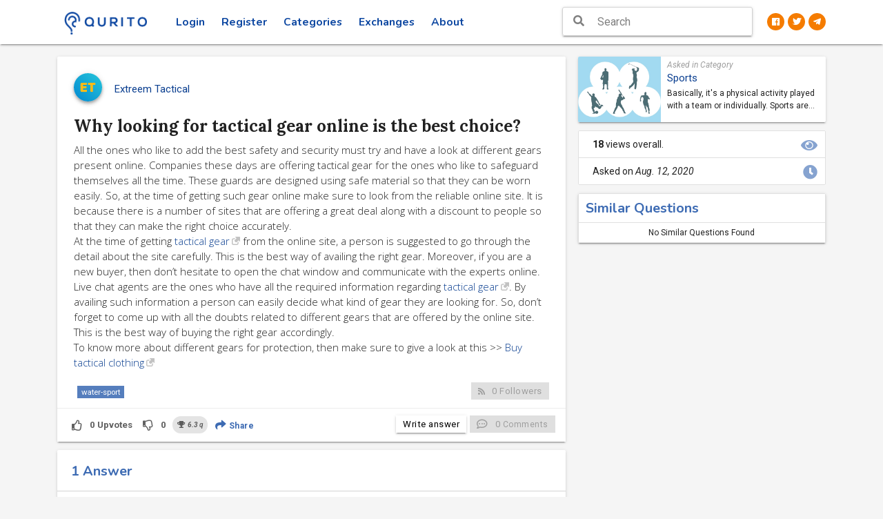

--- FILE ---
content_type: text/html; charset=utf-8
request_url: https://www.qurito.io/question/1597229794942/why-looking-for-tactical-gear-online-is-the-best-choice/
body_size: 7602
content:
<!DOCTYPE html><html lang="en" prefix="og: http://ogp.me/ns#"><head><script async="" src="https://www.googletagmanager.com/gtag/js?id=UA-122993813-1"></script><script>
                window.dataLayer = window.dataLayer || [];

                function gtag() {
                    dataLayer.push(arguments);
                }

                gtag('js', new Date());
                gtag('config', 'UA-122993813-1');
            </script><meta content="text/html; charset=utf-8" http-equiv="Content-Type"/><meta content="width=device-width, initial-scale=1" name="viewport"/><meta content="IE=edge" http-equiv="X-UA-Compatible"/><meta content="no" name="msapplication-tap-highlight"/><meta content="”notranslate”" name="”google”"/><meta content="3KoYa9Fb5DLdBchGLJNerJWV8z-y6nN7mx3PbwiNfkU" name="google-site-verification"/><meta content="#0D47A1" name="theme-color"/><meta content="qa, poll, question, answer, qurito, curious" name="keywords"/><meta content="yes" name="mobile-web-app-capable"/><meta content="yes" name="apple-mobile-web-app-capable"/><meta content="Qurito" name="apple-mobile-web-app-title"/><meta content="white" name="apple-mobile-web-app-status-bar-style"/><meta content="telephone=no" name="format-detection"/><meta content="All the ones who like to add the best safety and security must try and have a look at different gears present online. Companies these days are offering tactical gear for the ones who like to safeguard themselves all the time.  These guards are designed using safe material so that they can be worn easily. So, at the time of getting such gear online make sure to look from the reliable online site. It is because there is a number of sites that are offering a great deal along with a discount to people so that they can make the right choice accurately.  At the time of getting tactical gear from the online site, a person is suggested to go through the detail about the site carefully. This is the best way of availing the right gear. Moreover, if you are a new buyer, then don’t hesitate to open the chat window and communicate with the experts online.  Live chat agents are the ones who have all the required information regarding tactical gear . By availing such information a person can easily decide what kind of gear they are looking for. So, don’t forget to come up with all the doubts related to different gears that are offered by the online site. This is the best way of buying the right gear accordingly. To know more about different gears for protection, then make sure to give a look at this &gt;&gt; Buy tactical clothing" name="description"/><meta content="website" property="og:type"/><meta content="Qurito - Curiosity Redefined!" property="og:site_name"/><meta content="Why looking for tactical gear online is the best choice?" property="og:title"/><meta content="https://www.qurito.io/media/categories/Optimized-SPORTS.jpg" property="og:image"/><meta content="388" property="og:image:width"/><meta content="300" property="og:image:height"/><meta content="https://www.qurito.io/question/1597229794942/why-looking-for-tactical-gear-online-is-the-best-choice/" property="og:url"/><meta content="All the ones who like to add the best safety and security must try and have a look at different gears present online. Companies these days are offering tactical gear for the ones who like to safeguard themselves all the time.  These guards are designed using safe material so that they can be worn easily. So, at the time of getting such gear online make sure to look from the reliable online site. It is because there is a number of sites that are offering a great deal along with a discount to people so that they can make the right choice accurately.  At the time of getting tactical gear from the online site, a person is suggested to go through the detail about the site carefully. This is the best way of availing the right gear. Moreover, if you are a new buyer, then don’t hesitate to open the chat window and communicate with the experts online.  Live chat agents are the ones who have all the required information regarding tactical gear . By availing such information a person can easily decide what kind of gear they are looking for. So, don’t forget to come up with all the doubts related to different gears that are offered by the online site. This is the best way of buying the right gear accordingly. To know more about different gears for protection, then make sure to give a look at this &gt;&gt; Buy tactical clothing" property="og:description"/><meta content="231639117595037" property="fb:app_id"/><meta content="summary" name="twitter:card"/><meta content="@QuritoOfficial" name="twitter:site"/><title>Why looking for tactical gear online is the best choice? - Qurito</title><link href="/static/manifest.json" rel="manifest"/><link href="/static/images/touch-icon-iphone-57-precomposed.png" rel="apple-touch-icon-precomposed" sizes="57x57"/><link href="/static/images/touch-icon-iphone-72-precomposed.png" rel="apple-touch-icon-precomposed" sizes="72x72"/><link href="/static/images/touch-icon-iphone-114-precomposed.png" rel="apple-touch-icon-precomposed" sizes="114x114"/><link href="/static/images/touch-icon-iphone-144-precomposed.png" rel="apple-touch-icon-precomposed" sizes="144x144"/><link href="/static/images/touch-icon-iphone-512-precomposed.png" rel="apple-touch-icon-precomposed" sizes="512x512"/><link href="/static/favicon.png" rel="icon"/><link href="/static/css_min/wKy2sLK6tr6yzrQ%3D.min.css?v=2.8.7" rel="stylesheet" type="text/css"/><link href="/static/css_min/xr-7t6U%3D.min.css?v=2.8.7" rel="stylesheet" type="text/css"/><link href="/static/css_min/xr-7t6V-u8e1wMK2vaewrg%3D%3D.min.css?v=2.8.7" rel="stylesheet" type="text/css"/><link href="/static/css_min/w7C0saW0yX-8t8HCt66tocM%3D.min.css?v=2.8.7" rel="stylesheet" type="text/css"/><link href="/static/css_min/xsKnsLSywbe7yA%3D%3D.min.css?v=2.8.7" rel="stylesheet" type="text/css"/><link href="/static/fonts/fontawesome-free-5.1.0-web/css/all.css?v=2.8.7" rel="stylesheet" type="text/css"/><link href="/static/css_min/v7Sps7Q%3D.min.css?v=2.8.7" rel="stylesheet" type="text/css"/><link href="/static/css_min/vLijsqXHvrfAucE%3D.min.css?v=2.8.7" rel="stylesheet" type="text/css"/><link href="/static/css_min/tbq2v6--gsCqyg%3D%3D.min.css?v=2.8.7" rel="stylesheet" type="text/css"/><link href="/static/css_min/tMC2uqPAwsK1ucO4.min.css?v=2.8.7" rel="stylesheet" type="text/css"/><link href="/static/css_min/xrSvu6y2wrau.min.css?v=2.8.7" rel="stylesheet" type="text/css"/><link href="/static/css_min/urS2s7Wz.min.css?v=2.8.7" rel="stylesheet" type="text/css"/><link href="/static/css_min/tsC1v6--.min.css?v=2.8.7" rel="stylesheet" type="text/css"/><script src="/static/js_min/vby3sLLKgoV3hn2E.min.js?v=2.8.7" type="text/javascript"></script></head><body id="question-full-view"><div id="loader-wrapper"><div id="loader"><img class="circle" height="100" src="/static/images/loaderr.gif" width="100"/></div><div class="loader-section section-right"></div></div><header class="page-topbar" id="header"><div class="navbar-fixed"><nav class="white"><div class="nav-wrapper container"><ul class="left"><li><h1 class="logo-wrapper"><a class="brand-logo darken-1" href="/"><img alt="qurito logo" src="/static/images/landing_logo.png"/></a></h1></li></ul><ul class="left top-menu hide-on-med-and-down"><li class=""><a class="waves-effect waves-block waves-ripple" href="/login/">Login</a></li><li class=""><a class="waves-effect waves-block waves-ripple" href="/signup/">Register</a></li><li class=""><a class="waves-effect waves-block waves-ripple " href="/categories/">Categories</a></li><li class=""><a class="waves-effect waves-block waves-ripple" href="/exchanges/">Exchanges</a></li><li><a class="waves-effect waves-block waves-ripple" href="/help/about/">About</a></li></ul><ul class="right hide-on-large-only"><li><button class="search-button fa-lg zaffre-text" style="background: transparent;border: none;"><i class="fas fa-search" style="font-size: 1.33333em; line-height: 56px;"></i></button></li></ul><ul class="hide-on-med-and-down right social-links"><li><a class="circle orange darken-2 white-text" href="https://www.facebook.com/qurito" target="_blank"><i class="fab fa-facebook"></i></a></li><li><a class="circle orange darken-2 white-text" href="https://www.twitter.com/QuritoOfficial" target="_blank"><i class="fab fa-twitter"></i></a></li><li><a class="circle orange darken-2 white-text" href="https://t.me/qurito" target="_blank"><i class="fab fa-telegram-plane"></i></a></li></ul><div class="header-search-wrapper hide-on-med-and-down sideNav-lock right"><i class="fas fa-search fa-lg"></i><form action="/search/" method="get"><input autocomplete="off" class="header-search-input z-depth-2 search-header" id="q" name="q" placeholder="Search" type="text" value=""/><button class="hiddendiv" type="submit">Submit</button></form></div></div><div class="search-bar" style="display: none;"><div class="row margin"><form action="/search/" class="col s12" method="get"><div class="input-field col s1 center close-button-block no-padding"><button class="btn-flat padding-1 white" type="button"><i class="fas fa-chevron-left fa-lg"></i></button></div><div class="input-field col s10"><input autocomplete="off" autofocus="autofocus" id="id_q" name="q" placeholder="What are you looking for?" required="" type="text" value=""/><label class="active" for="id_q"></label></div><div class="input-field col s1 center no-padding"><button class="btn-flat padding-1 white" type="submit"><i class="fas fa-search fa-lg"></i></button></div></form></div></div></nav></div></header><aside class="hide-on-large-only" id="left-sidebar-nav"><ul class="side-nav leftside-navigation" id="slide-out"><li><a href="/"><i class="fas fa-home"></i> Home</a></li><li class=""><a href="/login/"><i class="fas fa-sign-in-alt"></i> Login</a></li><li class=""><a href="/signup/"><i class="fas fa-user-plus"></i> Register</a></li><li><a href="/categories/"><i class="fas fa-th"></i> Categories</a></li><li><a href="/exchanges/"><i class="fas fa-exchange-alt"></i> Exchanges</a></li><li><a href="/help/getting-started/registration/"><i class="fas fa-question"></i> Help</a></li><li><a href="/help/about/"><i class="fas fa-info-circle"></i> About</a></li><li><a href="/contact/"><i class="fas fa-headset"></i> Contact</a></li></ul><a class="sidebar-collapse btn-medium hide-on-large-only" data-activates="slide-out" href="#"><i class="fas fa-bars font-16"></i></a></aside><div id="main-page-wrapper"><div class="full-overlay"></div><div class=" " id="main"><div class="wrapper"><section id="content"><div class="container"><div class="row" itemscope="" itemtype="http://schema.org/Question"><meta content="textual" itemprop="accessMode"/><meta content="textual" itemprop="accessModeSufficient"/><meta content="true" itemprop="isAccessibleForFree"/><div class="col s12 l8"><div class="section"><div class="floating-question padding-2 card mt-0"><h5 class="margin question-title bold">Q. Why looking for tactical gear online is the best choice?</h5></div><div class="card question-id qa" data-id="1597229794942" id="1597229794942"><div class="card-content"><div class="row valign-wrapper"><div class="col s2 m1"><a href="/profile/extreem018/"><img alt="extreem018" class="circle z-depth-2 responsive-img gradient-45deg-light-blue-cyan" src="https://res.cloudinary.com/quritocloud/image/upload/l_text:Baloo%20Bhaina_240:ET,co_rgb:FFBC16/v1531202522/g8m0aposrzmwt4wszvuj.png"/></a></div><div class="col s10 m10"><p class="grey-text text-darken-4 margin username" itemprop="author" itemscope="" itemtype="http://schema.org/Person"><a href="/profile/extreem018/"><span itemprop="name">Extreem Tactical</span><meta content="https://res.cloudinary.com/quritocloud/image/upload/l_text:Baloo%20Bhaina_240:ET,co_rgb:FFBC16/v1531202522/g8m0aposrzmwt4wszvuj.png" itemprop="image"/><meta content="https://www.qurito.io/profile/extreem018/" itemprop="url"/></a></p></div><div class="col s1 m1 right-align"></div></div><br/><div class="card-title row margin"><h4 class="margin question-view-title" itemprop="name">Why looking for tactical gear online is the best choice?</h4><meta content="Why looking for tactical gear online is the best choice?" itemprop="headline"/><meta content="Why looking for tactical gear online is the best choice?" itemprop="alternativeHeadline"/></div><div class="question-view" itemprop="text"><p>All the ones who like to add the best safety and security must try and have a look at different gears present online. Companies these days are offering tactical gear for the ones who like to safeguard themselves all the time. These guards are designed using safe material so that they can be worn easily. So, at the time of getting such gear online make sure to look from the reliable online site. It is because there is a number of sites that are offering a great deal along with a discount to people so that they can make the right choice accurately.</p><p>At the time of getting <a class="external_link" href="https://extreemtactical.com/" rel="noopener" target="_blank">tactical gear</a> from the online site, a person is suggested to go through the detail about the site carefully. This is the best way of availing the right gear. Moreover, if you are a new buyer, then don’t hesitate to open the chat window and communicate with the experts online.</p><p>Live chat agents are the ones who have all the required information regarding <a class="external_link" href="https://extreemtactical.com/" rel="noopener" target="_blank">tactical gear</a>. By availing such information a person can easily decide what kind of gear they are looking for. So, don’t forget to come up with all the doubts related to different gears that are offered by the online site. This is the best way of buying the right gear accordingly.<br/> To know more about different gears for protection, then make sure to give a look at this &gt;&gt; <a class="external_link" href="https://extreemtactical.com/" rel="noopener" target="_blank">Buy tactical clothing</a></p></div><br/><div class="row"><div class="col s6 tags"><a class="badge left" href="/category/sports/water-sport/" itemprop="keywords">water-sport</a></div><div class="col s6 right-align"><a class="btn btn-primary follow-question btn-custom waves-effect normal-case disabled"><i class="fas fa-rss left grey-text" style="font-size: .875em;"></i> <span class="followers">0</span> <span class="hide-on-small-only">Followers</span></a></div></div></div><div class="card-action hide-on-large-only"><div class="row center valign-wrapper"><div class="col s3"><h5 class="margin bold">1</h5><p class="margin">Answer</p></div><div class="col s3" style="border-left: 1px solid lightgray;"><h5 class="margin bold">18</h5><p class="margin">Views</p></div><div class="col s3" style="border-left: 1px solid lightgray;"><h5 class="margin bold">12</h5><p class="margin">Aug, 2020</p></div><div class="col s4" style="border-left: 1px solid lightgray;"><a class="normal-case margin black-text bold" href="/category/sports/" style="font-size: 12px;">Sports</a></div></div></div><div class="card-action qa-view-card-action row margin"><div class="col s12 no-padding"><a class="hide-on-small-only btn-flat question-vote up-vote waves-effect grey-text text-darken-2 login_popup" href="#/"><i class="far fa-thumbs-up left"></i> <span itemprop="upvoteCount">0</span> <span class="hide-on-small-only">Upvotes</span></a> <a class="hide-on-small-only btn-flat question-vote down-vote waves-effect grey-text text-darken-2 login_popup" href="#/"><i class="far fa-thumbs-down left"></i> <span itemprop="downvoteCount">0</span></a> <i class="chip earning" title="6.3 qurito = 0.063 QURO"><i class="fas fa-trophy"></i>  <b>6.3</b> q</i><button class="btn btn-share btn-flat dropdown-add-list waves-effect white zaffre-text text-lighten-2 bold normal-case" data-activates="share-1597229794942"><i class="fas fa-share"></i> Share</button><ul class="dropdown-content list-actions" id="share-1597229794942"><li><a class="margin normal-case facebook-text" href="https://www.facebook.com/sharer/sharer.php?u=https%3A//www.qurito.io/question/1597229794942/why-looking-for-tactical-gear-online-is-the-best-choice/" target="_blank"><i class="fab fa-facebook-f"></i>Facebook</a></li><li><a class="margin normal-case twitter-text" href="https://twitter.com/intent/tweet?text=Asked%20on%20%40QuritoOfficial%20%3A%20Why%20looking%20for%20tactical%20gear%20online%20is%20the%20best%20choice%3F%20https%3A//www.qurito.io/question/1597229794942/why-looking-for-tactical-gear-online-is-the-best-choice/" target="_blank"><i class="fab fa-twitter"></i>Twitter</a></li><li><a class="margin normal-case linked-in-text" href="http://www.linkedin.com/shareArticle?mini=true&amp;title=Why%20looking%20for%20tactical%20gear%20online%20is%20the%20best%20choice%3F&amp;url=https%3A//www.qurito.io/question/1597229794942/why-looking-for-tactical-gear-online-is-the-best-choice/" target="_blank"><i class="fab fa-linkedin-in"></i>LinkedIn</a></li><li><a class="normal-case click2copy margin black-text" data-clipboard-text="https://www.qurito.io/question/1597229794942/why-looking-for-tactical-gear-online-is-the-best-choice/"><i class="fas fa-copy"></i> Copy link</a></li></ul><button class="add-comment btn-custom right btn btn-primary normal-case disabled" data-type="question"><i class="far fa-comment-dots grey-text left"></i> <span itemprop="commentCount">0</span> <span class="small grey-text hide-on-small-only">Comments</span></button><a class="right login_popup hide-on-small-only btn btn-primary btn-custom" href="#/" style="margin-right: 5px">Write answer</a></div></div><div class="center hide-on-med-and-up answer-bottom-block"><a class="btn btn-flat white question-vote up-vote login_popup" href="#/" style="width:35%;border-right: 1px solid lightgrey"><i class="far fa-thumbs-up"></i> <span>Upvotes</span> <small>0</small></a> <a class="btn btn-flat white question-vote down-vote login_popup" href="#/" style="width:15%;border-right: 1px solid lightgrey"><i class="far fa-thumbs-down"></i> <small>0</small></a> <a class="right login_popup btn btn-flat zaffre-text white zaffre-text bold" href="#/" style="width: 50%">Write answer</a></div></div><div class="card answers" id="answers"><div class="card-content total-answers row"><div class="col s6"><h5 class="zaffre-text text-lighten-2 bold"><span itemprop="answerCount">1</span> Answer</h5></div></div><ul class="collection other_answers" style="margin: 0;border: none;"><li class="collection-item answer-id" data-created="1681211475" data-id="1681211475175" data-pk="43639" data-url="/ajax/sevmamra/gathiya/" data-votes="0" id="answer-1681211475175" itemprop="suggestedAnswer" itemscope="" itemtype="http://schema.org/Answer"><div class="card-content qa-view-answer-card-content"><div class="row"><div class="col s2 m1 center"><a href="/profile/kumarhassan443/"><img alt="kumarhassan443" class="circle z-depth-2 responsive-img gradient-45deg-light-blue-cyan" src="https://res.cloudinary.com/quritocloud/image/upload/l_text:Baloo%20Bhaina_240:HF,co_rgb:FFBC16/v1531202522/g8m0aposrzmwt4wszvuj.png" width="30"/></a></div><div class="col s10 m11"><div class="answer-content" itemprop="text"><p>Giverb connects businesses committed to making a positive social impact with engaged, consumers. The easiest online marketplace to search &amp; shop businesses that give to causes you care about.<a class="external_link" href="https://www.giverb.com/" rel="noopener" target="_blank">low carbon footprint</a></p></div><br/></div><div class="col s12 right-align"><div class="padding-1" style="display: inline-block">   <p class="grey-text">answered by <a class="normal-case margin" href="/profile/kumarhassan443/" itemprop="author" itemscope="" itemtype="http://schema.org/Person"><span itemprop="name">kumarhassan443</span><meta content="https://res.cloudinary.com/quritocloud/image/upload/l_text:Baloo%20Bhaina_240:HF,co_rgb:FFBC16/v1531202522/g8m0aposrzmwt4wszvuj.png" itemprop="image"/><meta content="https://www.qurito.io/profile/kumarhassan443/" itemprop="url"/></a> <time datetime="2023-04-11T11:11:15.187947+00:00" itemprop="dateCreated">2y ago</time></p></div></div></div><div class="row margin"><div class="col s12"><div class="card-action qa-view-answer-card-action indigo-text"><a class="btn-flat up-vote waves-effect black-text login_popup" href="#/"><i class="far fa-thumbs-up left"></i> <span itemprop="upvoteCount">0</span> <span class="hide-on-small-only">Upvotes</span></a> <a class="btn-flat down-vote waves-effect black-text login_popup" href="#/"><i class="far fa-thumbs-down left"></i> <span itemprop="downvoteCount">0</span></a> <i class="chip earning" title="0 qurito = 0 QURO"><i class="fas fa-trophy"></i>  <b>0</b> q</i><button class="add-comment btn-custom right btn btn-primary normal-case disabled" data-type="answer"><i class="far fa-comment-dots left grey-text text-darken-3"></i> <span itemprop="commentCount">0</span> <span class="hide-on-small-only">Comments</span></button></div></div></div></div></li></ul></div></div></div><div class="col s12 l4 qaview-side-bar"><div class="section"><div class="card no-padding question-category-card row hide-on-med-and-down" style="margin-bottom: 1rem"><div class="col s4 no-padding category-image" style="background-image: url(/media/categories/Optimized-SPORTS.jpg"></div><div class="col s8 pr-0 pb-1 pt-1 pr-2 category-details"><p class="label margin grey-text">Asked in Category</p><a href="/category/sports/">Sports</a><p class="mt-1 category-desc">Basically, it's a physical activity played with a team or individually. Sports are celebrated around the world. In fact, history has it that the early Greeks started the Olympics as a dedication to the Olympian gods. There have been lots of local and international sports competitions. Often times, we identify the countries that excel in specific sports. Cricket, for example, is always played best by the Indians or Sri Lankans. In addition, the National Basketball Association in the United States of America has been in the limelight for several decades now. Super bowl is also popular around the world. All countries are given the opportunity to participate in international match. At least, once in a while the world stops to watch these competitions.</p></div></div><ul class="collection with-header question-extra-details hide-on-med-and-down"><li class="collection-item" style="padding-left: 20px;"><div><b>18</b> views overall. <i class="fas fa-eye secondary-content" style="font-size: 1.5em; margin: -0.02em -0.4em;"></i></div></li><li class="collection-item" style="padding-left: 20px;"><div>Asked on <i><time datetime="2020-08-12T10:56:34.973509+00:00" itemprop="dateCreated">Aug. 12, 2020</time></i> <i class="fas fa-clock secondary-content" style="font-size: 1.5em; margin: -0.02em -0.4em;"></i></div></li></ul><ul class="collection z-depth-1" id="related-questions"><li class="collection-item white-text"><h5 class="bold margin zaffre-text text-lighten-2">Similar Questions</h5></li><li class="collection-item center-align">No Similar Questions Found</li></ul></div></div></div><div class="modal" id="modal1"><div class="modal-content"><h5 class="zaffre-text">The rational reasons for an answer being dropped can be any one or more among the following:</h5><p class="left-align" style="font-size: 12px">1. The answer that has manifold linguistic errors and it fails to reflect a sensible meaning.</p><p class="left-align" style="font-size: 12px">2. Being too short; the answer which could not provide an explanation, if it is either too short or contains just images/links that are not self-explanatory.</p><p class="left-align" style="font-size: 12px">3. The content of the answer not being relatable to the question asked.</p><p class="left-align" style="font-size: 12px">4. It containing information/message that is in any manner disrespectful or offending a person, community, belief or religion.</p></div><div class="modal-footer"><a class="modal-action modal-close waves-effect waves-green btn-flat ">Close</a></div></div></div></section></div></div><div class="login-popup-window" id="popup-window"><div class="card-panel gradient-45deg-semi-dark white-text scale-transition scale-out" id="popup-dialog"><a class="close-popup-dialog white-text" href="#/"><i class="fas fa-times fa-lg"></i></a><div class="center"><h4 class="mt-0 bold">Oops!</h4><h5 class="mt-0">We know it's a bummer but you need to Login or Register to perform this action.</h5><div><a class="waves-effect waves-light btn gra box-shadow-none border-round normal-case action-button" href="/login/">Login</a> <a class="waves-effect waves-light btn gra box-shadow-none border-round normal-case action-button ml-1" href="/signup/">Register Now!</a></div></div></div></div></div><div class="search-suggestions mobile" style="display: none;"><div class="padding-2 card center"><a class="btn btn-primary btn-custom orange darken-2 white-text" href="/question/ask/" style="width: 100%;">Ask a Question</a></div></div><div id="njdfsfcmnx"><input name="csrfmiddlewaretoken" type="hidden" value="xHBZb1jfkcYdzJROxcydOyWwp67XtKoge31QLDaWujx4hmFJM7d1h9EZaHKpQSKZ"/></div><script src="/static/js_min/wKy2sLK6tr6yzrQ%3D.min.js?v=2.8.7" type="text/javascript"></script><script src="/static/js_min/tay1sJ-0xMG0vbSyvqe_tLrDubw%3D.min.js?v=2.8.7" type="text/javascript"></script><script src="/static/js_min/w7C0saW0yX-8t8HCt66tocM%3D.min.js?v=2.8.7" type="text/javascript"></script><script src="/static/js_min/w7e3sqm_yA%3D%3D.min.js?v=2.8.7" type="text/javascript"></script><script src="/static/js_min/xsKnsLSywbe7yA%3D%3D.min.js?v=2.8.7" type="text/javascript"></script><script src="/static/js_min/x7Syu7l_tr61.min.js?v=2.8.7" type="text/javascript"></script><script src="/static/js_min/uLdvu6G4vsCqyLjCuQ%3D%3D.min.js?v=2.8.7" type="text/javascript"></script><script src="/static/js_min/vLijsqXHvrfAucE%3D.min.js?v=2.8.7" type="text/javascript"></script><script src="/static/js_min/u7Cjr7LAxL8%3D.min.js?v=2.8.7" type="text/javascript"></script><script src="/static/js_min/vZy3sLLKg7qutbPFurG4.min.js?v=2.8.7" type="text/javascript"></script><script src="/static/js_min/tay1sJ-0xL-2w70%3D.min.js?v=2.8.7" type="text/javascript"></script><script src="/static/js_min/vby3sLLKg7O-yL62uq-7rLbJtw%3D%3D.min.js?v=2.8.7" type="text/javascript"></script><script>
            function profile_setup_toast() {
                Materialize.toast('<span>Please complete your profile setup. <a class="btn-flat toast-action" href="/profile_setup/">Proceed</a></span>', 2000);
            }
        </script><script>
        $(document).on('focus', '.search-header', function (e) {
            $('.full-overlay').show();
        });
        $(document).on('blur', '.search-header', function (e) {
            $('.full-overlay').hide();
        });
    </script><script src="/static/js_min/xrSvu6y2wrau.min.js?v=2.8.7"></script><script src="/static/js_min/u7Sps6y6vLq9.min.js?v=2.8.7"></script><script src="/static/js_min/vby3sLLKg8Wsxr6_t6i0srY%3D.min.js?v=2.8.7"></script><script src="/static/js_min/trexwKS6w7O7za60t64%3D.min.js?v=2.8.7"></script><script type="text/javascript">
        $(document).ready(function () {
            $.ajax({
                url: "/ajax/sevmamra/gathiya/",
                type: "POST",
                data: {hitcountPK: "21567"}
            });
            $('pre').each(function (i, block) {
                hljs.highlightBlock(block);
            });
            
            var q_card_height = $('.question-id.qa').height();
            var win = $(window), doc = $(document);
            doc.scroll(function () {
                if (win.scrollTop() >= q_card_height) {
                    $('.floating-question').show();
                } else {
                    $('.floating-question').hide();
                }
            });

            

        });

        
    </script><script src="/static/js_min/vby3sLLKg8Wsxr6_t6i0srY%3D.min.js?v=2.8.7" type="text/javascript"></script><script src="/static/js_min/treru6LAtsSt.min.js?v=2.8.7" type="text/javascript"></script><script src="/static/js_min/tsC1v6--gsWsxrjDvw%3D%3D.min.js?v=2.8.7" type="text/javascript"></script><script>
        $(document).ready(function () {
            var appendto = document.body;
            var width = 'auto';
            var maxHeight = 300;
            var noSuggestionNotice = '<b>No Results Found. <a href=\'/question/ask/\'>Ask a new question</a></b>';
            if ($(window).width() <= 988) {
                appendto = '.search-suggestions.mobile';
                width = "100%";
                maxHeight = 9999;
                noSuggestionNotice = 'No Results Found';
            }
            $('#id_q, #q').devbridgeAutocomplete({
                serviceUrl: "/ajax/autocomplete/",
                minChars: 3,
                dataType: 'json',
                preventBadQueries: false,
                type: 'POST',
                appendTo: appendto,
                width: width,
                maxHeight: maxHeight,
                containerClass: "search-suggestions z-depth-1",
                preserveInput: true,
                showNoSuggestionNotice: true,
                noSuggestionNotice: noSuggestionNotice,
                onSelect: function (suggestion) {
                    window.location = suggestion.url
                }
            });
        });
    </script><script defer src="https://static.cloudflareinsights.com/beacon.min.js/vcd15cbe7772f49c399c6a5babf22c1241717689176015" integrity="sha512-ZpsOmlRQV6y907TI0dKBHq9Md29nnaEIPlkf84rnaERnq6zvWvPUqr2ft8M1aS28oN72PdrCzSjY4U6VaAw1EQ==" data-cf-beacon='{"version":"2024.11.0","token":"d80d4c0e9379428bbdcf5fae3c40170a","r":1,"server_timing":{"name":{"cfCacheStatus":true,"cfEdge":true,"cfExtPri":true,"cfL4":true,"cfOrigin":true,"cfSpeedBrain":true},"location_startswith":null}}' crossorigin="anonymous"></script>
</body></html>

--- FILE ---
content_type: text/css
request_url: https://www.qurito.io/static/css_min/xr-7t6U%3D.min.css?v=2.8.7
body_size: 14507
content:
@import url("https://fonts.googleapis.com/css?family=Nunito:200,200i,300,300i,400,400i,600,600i,700,700i,800,800i,900,900i|Roboto:100,100i,300,300i,400,400i,500,500i,700,700i,900,900i");.materialize-red{background-color:#e51c23 !important}.materialize-red-text{color:#e51c23 !important}.materialize-red.lighten-5{background-color:#fdeaeb !important}.materialize-red-text.text-lighten-5{color:#fdeaeb !important}.materialize-red.lighten-4{background-color:#f8c1c3 !important}.materialize-red-text.text-lighten-4{color:#f8c1c3 !important}.materialize-red.lighten-3{background-color:#f3989b !important}mw .materialize-red-text.text-lighten-3{color:#f3989b !important}.materialize-red.lighten-2{background-color:#ee6e73 !important}.materialize-red-text.text-lighten-2{color:#ee6e73 !important}.materialize-red.lighten-1{background-color:#ea454b !important}.materialize-red-text.text-lighten-1{color:#ea454b !important}.materialize-red.darken-1{background-color:#d0181e !important}.materialize-red-text.text-darken-1{color:#d0181e !important}.materialize-red.darken-2{background-color:#b9151b !important}.materialize-red-text.text-darken-2{color:#b9151b !important}.materialize-red.darken-3{background-color:#a21318 !important}.materialize-red-text.text-darken-3{color:#a21318 !important}.materialize-red.darken-4{background-color:#8b1014 !important}.materialize-red-text.text-darken-4{color:#8b1014 !important}.red{background-color:#f44336 !important}.red-text{color:#f44336 !important}.red.lighten-5{background-color:#ffebee !important}.red-text.text-lighten-5{color:#ffebee !important}.red.lighten-4{background-color:#ffcdd2 !important}.red-text.text-lighten-4{color:#ffcdd2 !important}.red.lighten-3{background-color:#ef9a9a !important}.red-text.text-lighten-3{color:#ef9a9a !important}.red.lighten-2{background-color:#e57373 !important}.red-text.text-lighten-2{color:#e57373 !important}.red.lighten-1{background-color:#ef5350 !important}.red-text.text-lighten-1{color:#ef5350 !important}.red.darken-1{background-color:#e53935 !important}.red-text.text-darken-1{color:#e53935 !important}.red.darken-2{background-color:#d32f2f !important}.red-text.text-darken-2{color:#d32f2f !important}.red.darken-3{background-color:#c62828 !important}.red-text.text-darken-3{color:#c62828 !important}.red.darken-4{background-color:#b71c1c !important}.red-text.text-darken-4{color:#b71c1c !important}.red.accent-1{background-color:#ff8a80 !important}.red-text.text-accent-1{color:#ff8a80 !important}.red.accent-2{background-color:#ff5252 !important}.red-text.text-accent-2{color:#ff5252 !important}.red.accent-3{background-color:#ff1744 !important}.red-text.text-accent-3{color:#ff1744 !important}.red.accent-4{background-color:#d50000 !important}.red-text.text-accent-4{color:#d50000 !important}.pink{background-color:#e91e63 !important}.pink-text{color:#e91e63 !important}.pink.lighten-5{background-color:#fce4ec !important}.pink-text.text-lighten-5{color:#fce4ec !important}.pink.lighten-4{background-color:#f8bbd0 !important}.pink-text.text-lighten-4{color:#f8bbd0 !important}.pink.lighten-3{background-color:#f48fb1 !important}.pink-text.text-lighten-3{color:#f48fb1 !important}.pink.lighten-2{background-color:#f06292 !important}.pink-text.text-lighten-2{color:#f06292 !important}.pink.lighten-1{background-color:#ec407a !important}.pink-text.text-lighten-1{color:#ec407a !important}.pink.darken-1{background-color:#d81b60 !important}.pink-text.text-darken-1{color:#d81b60 !important}.pink.darken-2{background-color:#c2185b !important}.pink-text.text-darken-2{color:#c2185b !important}.pink.darken-3{background-color:#ad1457 !important}.pink-text.text-darken-3{color:#ad1457 !important}.pink.darken-4{background-color:#880e4f !important}.pink-text.text-darken-4{color:#880e4f !important}.pink.accent-1{background-color:#ff80ab !important}.pink-text.text-accent-1{color:#ff80ab !important}.pink.accent-2{background-color:#ff4081 !important}.pink-text.text-accent-2{color:#ff4081 !important}.pink.accent-3{background-color:#f50057 !important}.pink-text.text-accent-3{color:#f50057 !important}.pink.accent-4{background-color:#c51162 !important}.pink-text.text-accent-4{color:#c51162 !important}.purple{background-color:#9c27b0 !important}.purple-text{color:#9c27b0 !important}.purple.lighten-5{background-color:#f3e5f5 !important}.purple-text.text-lighten-5{color:#f3e5f5 !important}.purple.lighten-4{background-color:#e1bee7 !important}.purple-text.text-lighten-4{color:#e1bee7 !important}.purple.lighten-3{background-color:#ce93d8 !important}.purple-text.text-lighten-3{color:#ce93d8 !important}.purple.lighten-2{background-color:#ba68c8 !important}.purple-text.text-lighten-2{color:#ba68c8 !important}.purple.lighten-1{background-color:#ab47bc !important}.purple-text.text-lighten-1{color:#ab47bc !important}.purple.darken-1{background-color:#8e24aa !important}.purple-text.text-darken-1{color:#8e24aa !important}.purple.darken-2{background-color:#7b1fa2 !important}.purple-text.text-darken-2{color:#7b1fa2 !important}.purple.darken-3{background-color:#6a1b9a !important}.purple-text.text-darken-3{color:#6a1b9a !important}.purple.darken-4{background-color:#4a148c !important}.purple-text.text-darken-4{color:#4a148c !important}.purple.accent-1{background-color:#ea80fc !important}.purple-text.text-accent-1{color:#ea80fc !important}.purple.accent-2{background-color:#e040fb !important}.purple-text.text-accent-2{color:#e040fb !important}.purple.accent-3{background-color:#d500f9 !important}.purple-text.text-accent-3{color:#d500f9 !important}.purple.accent-4{background-color:#a0f !important}.purple-text.text-accent-4{color:#a0f !important}.deep-purple{background-color:#673ab7 !important}.deep-purple-text{color:#673ab7 !important}.deep-purple.lighten-5{background-color:#ede7f6 !important}.deep-purple-text.text-lighten-5{color:#ede7f6 !important}.deep-purple.lighten-4{background-color:#d1c4e9 !important}.deep-purple-text.text-lighten-4{color:#d1c4e9 !important}.deep-purple.lighten-3{background-color:#b39ddb !important}.deep-purple-text.text-lighten-3{color:#b39ddb !important}.deep-purple.lighten-2{background-color:#9575cd !important}.deep-purple-text.text-lighten-2{color:#9575cd !important}.deep-purple.lighten-1{background-color:#7e57c2 !important}.deep-purple-text.text-lighten-1{color:#7e57c2 !important}.deep-purple.darken-1{background-color:#5e35b1 !important}.deep-purple-text.text-darken-1{color:#5e35b1 !important}.deep-purple.darken-2{background-color:#512da8 !important}.deep-purple-text.text-darken-2{color:#512da8 !important}.deep-purple.darken-3{background-color:#4527a0 !important}.deep-purple-text.text-darken-3{color:#4527a0 !important}.deep-purple.darken-4{background-color:#311b92 !important}.deep-purple-text.text-darken-4{color:#311b92 !important}.deep-purple.accent-1{background-color:#b388ff !important}.deep-purple-text.text-accent-1{color:#b388ff !important}.deep-purple.accent-2{background-color:#7c4dff !important}.deep-purple-text.text-accent-2{color:#7c4dff !important}.deep-purple.accent-3{background-color:#651fff !important}.deep-purple-text.text-accent-3{color:#651fff !important}.deep-purple.accent-4{background-color:#6200ea !important}.deep-purple-text.text-accent-4{color:#6200ea !important}.indigo{background-color:#3f51b5 !important}.indigo-text{color:#3f51b5 !important}.indigo.lighten-5{background-color:#e8eaf6 !important}.indigo-text.text-lighten-5{color:#e8eaf6 !important}.indigo.lighten-4{background-color:#c5cae9 !important}.indigo-text.text-lighten-4{color:#c5cae9 !important}.indigo.lighten-3{background-color:#9fa8da !important}.indigo-text.text-lighten-3{color:#9fa8da !important}.indigo.lighten-2{background-color:#7986cb !important}.indigo-text.text-lighten-2{color:#7986cb !important}.indigo.lighten-1{background-color:#5c6bc0 !important}.indigo-text.text-lighten-1{color:#5c6bc0 !important}.indigo.darken-1{background-color:#3949ab !important}.indigo-text.text-darken-1{color:#3949ab !important}.indigo.darken-2{background-color:#303f9f !important}.indigo-text.text-darken-2{color:#303f9f !important}.indigo.darken-3{background-color:#283593 !important}.indigo-text.text-darken-3{color:#283593 !important}.indigo.darken-4{background-color:#1a237e !important}.indigo-text.text-darken-4{color:#1a237e !important}.indigo.accent-1{background-color:#8c9eff !important}.indigo-text.text-accent-1{color:#8c9eff !important}.indigo.accent-2{background-color:#536dfe !important}.indigo-text.text-accent-2{color:#536dfe !important}.indigo.accent-3{background-color:#3d5afe !important}.indigo-text.text-accent-3{color:#3d5afe !important}.indigo.accent-4{background-color:#304ffe !important}.indigo-text.text-accent-4{color:#304ffe !important}.zaffre{background-color:#0d47a1 !important}.zaffre-text{color:#0d47a1 !important}.zaffre.lighten-5{background-color:#9eb5d9 !important}.zaffre-text.text-lighten-5{color:#9eb5d9 !important}.zaffre.lighten-4{background-color:#6d90c6 !important}.zaffre-text.text-lighten-4{color:#6d90c6 !important}.zaffre.lighten-3{background-color:#557ebd !important}.zaffre-text.text-lighten-3{color:#557ebd !important}.zaffre.lighten-2{background-color:#3d6bb3 !important}.zaffre-text.text-lighten-2{color:#3d6bb3 !important}.zaffre.lighten-1{background-color:#2559aa !important}.zaffre-text.text-lighten-1{color:#2559aa !important}.zaffre.darken-1{background-color:#0b3f90 !important}.zaffre-text.text-darken-1{color:#0b3f90 !important}.zaffre.darken-2{background-color:#0a3880 !important}.zaffre-text.text-darken-2{color:#0a3880 !important}.zaffre.darken-3{background-color:#093170 !important}.zaffre-text.text-darken-3{color:#093170 !important}.zaffre.darken-4{background-color:#072a60 !important}.zaffre-text.text-darken-4{color:#072a60 !important}.zaffre.accent-1{background-color:#b6c7e2 !important}.zaffre-text.text-accent-1{color:#b6c7e2 !important}.zaffre.accent-2{background-color:#86a3d0 !important}.zaffre-text.text-accent-2{color:#86a3d0 !important}.zaffre.accent-3{background-color:#557ebd !important}.zaffre-text.text-accent-3{color:#557ebd !important}.zaffre.accent-4{background-color:#2559aa !important}.zaffre-text.text-accent-4{color:#2559aa !important}.blue{background-color:#2196f3 !important}.blue-text{color:#2196f3 !important}.blue.lighten-5{background-color:#e3f2fd !important}.blue-text.text-lighten-5{color:#e3f2fd !important}.blue.lighten-4{background-color:#bbdefb !important}.blue-text.text-lighten-4{color:#bbdefb !important}.blue.lighten-3{background-color:#90caf9 !important}.blue-text.text-lighten-3{color:#90caf9 !important}.blue.lighten-2{background-color:#64b5f6 !important}.blue-text.text-lighten-2{color:#64b5f6 !important}.blue.lighten-1{background-color:#42a5f5 !important}.blue-text.text-lighten-1{color:#42a5f5 !important}.blue.darken-1{background-color:#1e88e5 !important}.blue-text.text-darken-1{color:#1e88e5 !important}.blue.darken-2{background-color:#1976d2 !important}.blue-text.text-darken-2{color:#1976d2 !important}.blue.darken-3{background-color:#1565c0 !important}.blue-text.text-darken-3{color:#1565c0 !important}.blue.darken-4{background-color:#0d47a1 !important}.blue-text.text-darken-4{color:#0d47a1 !important}.blue.accent-1{background-color:#82b1ff !important}.blue-text.text-accent-1{color:#82b1ff !important}.blue.accent-2{background-color:#448aff !important}.blue-text.text-accent-2{color:#448aff !important}.blue.accent-3{background-color:#2979ff !important}.blue-text.text-accent-3{color:#2979ff !important}.blue.accent-4{background-color:#2962ff !important}.blue-text.text-accent-4{color:#2962ff !important}.light-blue{background-color:#03a9f4 !important}.light-blue-text{color:#03a9f4 !important}.light-blue.lighten-5{background-color:#e1f5fe !important}.light-blue-text.text-lighten-5{color:#e1f5fe !important}.light-blue.lighten-4{background-color:#b3e5fc !important}.light-blue-text.text-lighten-4{color:#b3e5fc !important}.light-blue.lighten-3{background-color:#81d4fa !important}.light-blue-text.text-lighten-3{color:#81d4fa !important}.light-blue.lighten-2{background-color:#4fc3f7 !important}.light-blue-text.text-lighten-2{color:#4fc3f7 !important}.light-blue.lighten-1{background-color:#29b6f6 !important}.light-blue-text.text-lighten-1{color:#29b6f6 !important}.light-blue.darken-1{background-color:#039be5 !important}.light-blue-text.text-darken-1{color:#039be5 !important}.light-blue.darken-2{background-color:#0288d1 !important}.light-blue-text.text-darken-2{color:#0288d1 !important}.light-blue.darken-3{background-color:#0277bd !important}.light-blue-text.text-darken-3{color:#0277bd !important}.light-blue.darken-4{background-color:#01579b !important}.light-blue-text.text-darken-4{color:#01579b !important}.light-blue.accent-1{background-color:#80d8ff !important}.light-blue-text.text-accent-1{color:#80d8ff !important}.light-blue.accent-2{background-color:#40c4ff !important}.light-blue-text.text-accent-2{color:#40c4ff !important}.light-blue.accent-3{background-color:#00b0ff !important}.light-blue-text.text-accent-3{color:#00b0ff !important}.light-blue.accent-4{background-color:#0091ea !important}.light-blue-text.text-accent-4{color:#0091ea !important}.cyan{background-color:#00bcd4 !important}.cyan-text{color:#00bcd4 !important}.cyan.lighten-5{background-color:#e0f7fa !important}.cyan-text.text-lighten-5{color:#e0f7fa !important}.cyan.lighten-4{background-color:#b2ebf2 !important}.cyan-text.text-lighten-4{color:#b2ebf2 !important}.cyan.lighten-3{background-color:#80deea !important}.cyan-text.text-lighten-3{color:#80deea !important}.cyan.lighten-2{background-color:#4dd0e1 !important}.cyan-text.text-lighten-2{color:#4dd0e1 !important}.cyan.lighten-1{background-color:#26c6da !important}.cyan-text.text-lighten-1{color:#26c6da !important}.cyan.darken-1{background-color:#00acc1 !important}.cyan-text.text-darken-1{color:#00acc1 !important}.cyan.darken-2{background-color:#0097a7 !important}.cyan-text.text-darken-2{color:#0097a7 !important}.cyan.darken-3{background-color:#00838f !important}.cyan-text.text-darken-3{color:#00838f !important}.cyan.darken-4{background-color:#006064 !important}.cyan-text.text-darken-4{color:#006064 !important}.cyan.accent-1{background-color:#84ffff !important}.cyan-text.text-accent-1{color:#84ffff !important}.cyan.accent-2{background-color:#18ffff !important}.cyan-text.text-accent-2{color:#18ffff !important}.cyan.accent-3{background-color:#00e5ff !important}.cyan-text.text-accent-3{color:#00e5ff !important}.cyan.accent-4{background-color:#00b8d4 !important}.cyan-text.text-accent-4{color:#00b8d4 !important}.teal{background-color:#009688 !important}.teal-text{color:#009688 !important}.teal.lighten-5{background-color:#e0f2f1 !important}.teal-text.text-lighten-5{color:#e0f2f1 !important}.teal.lighten-4{background-color:#b2dfdb !important}.teal-text.text-lighten-4{color:#b2dfdb !important}.teal.lighten-3{background-color:#80cbc4 !important}.teal-text.text-lighten-3{color:#80cbc4 !important}.teal.lighten-2{background-color:#4db6ac !important}.teal-text.text-lighten-2{color:#4db6ac !important}.teal.lighten-1{background-color:#26a69a !important}.teal-text.text-lighten-1{color:#26a69a !important}.teal.darken-1{background-color:#00897b !important}.teal-text.text-darken-1{color:#00897b !important}.teal.darken-2{background-color:#00796b !important}.teal-text.text-darken-2{color:#00796b !important}.teal.darken-3{background-color:#00695c !important}.teal-text.text-darken-3{color:#00695c !important}.teal.darken-4{background-color:#004d40 !important}.teal-text.text-darken-4{color:#004d40 !important}.teal.accent-1{background-color:#a7ffeb !important}.teal-text.text-accent-1{color:#a7ffeb !important}.teal.accent-2{background-color:#64ffda !important}.teal-text.text-accent-2{color:#64ffda !important}.teal.accent-3{background-color:#1de9b6 !important}.teal-text.text-accent-3{color:#1de9b6 !important}.teal.accent-4{background-color:#00bfa5 !important}.teal-text.text-accent-4{color:#00bfa5 !important}.green{background-color:#4caf50 !important}.green-text{color:#4caf50 !important}.green.lighten-5{background-color:#e8f5e9 !important}.green-text.text-lighten-5{color:#e8f5e9 !important}.green.lighten-4{background-color:#c8e6c9 !important}.green-text.text-lighten-4{color:#c8e6c9 !important}.green.lighten-3{background-color:#a5d6a7 !important}.green-text.text-lighten-3{color:#a5d6a7 !important}.green.lighten-2{background-color:#81c784 !important}.green-text.text-lighten-2{color:#81c784 !important}.green.lighten-1{background-color:#66bb6a !important}.green-text.text-lighten-1{color:#66bb6a !important}.green.darken-1{background-color:#43a047 !important}.green-text.text-darken-1{color:#43a047 !important}.green.darken-2{background-color:#388e3c !important}.green-text.text-darken-2{color:#388e3c !important}.green.darken-3{background-color:#2e7d32 !important}.green-text.text-darken-3{color:#2e7d32 !important}.green.darken-4{background-color:#1b5e20 !important}.green-text.text-darken-4{color:#1b5e20 !important}.green.accent-1{background-color:#b9f6ca !important}.green-text.text-accent-1{color:#b9f6ca !important}.green.accent-2{background-color:#69f0ae !important}.green-text.text-accent-2{color:#69f0ae !important}.green.accent-3{background-color:#00e676 !important}.green-text.text-accent-3{color:#00e676 !important}.green.accent-4{background-color:#00c853 !important}.green-text.text-accent-4{color:#00c853 !important}.light-green{background-color:#8bc34a !important}.light-green-text{color:#8bc34a !important}.light-green.lighten-5{background-color:#f1f8e9 !important}.light-green-text.text-lighten-5{color:#f1f8e9 !important}.light-green.lighten-4{background-color:#dcedc8 !important}.light-green-text.text-lighten-4{color:#dcedc8 !important}.light-green.lighten-3{background-color:#c5e1a5 !important}.light-green-text.text-lighten-3{color:#c5e1a5 !important}.light-green.lighten-2{background-color:#aed581 !important}.light-green-text.text-lighten-2{color:#aed581 !important}.light-green.lighten-1{background-color:#9ccc65 !important}.light-green-text.text-lighten-1{color:#9ccc65 !important}.light-green.darken-1{background-color:#7cb342 !important}.light-green-text.text-darken-1{color:#7cb342 !important}.light-green.darken-2{background-color:#689f38 !important}.light-green-text.text-darken-2{color:#689f38 !important}.light-green.darken-3{background-color:#558b2f !important}.light-green-text.text-darken-3{color:#558b2f !important}.light-green.darken-4{background-color:#33691e !important}.light-green-text.text-darken-4{color:#33691e !important}.light-green.accent-1{background-color:#ccff90 !important}.light-green-text.text-accent-1{color:#ccff90 !important}.light-green.accent-2{background-color:#b2ff59 !important}.light-green-text.text-accent-2{color:#b2ff59 !important}.light-green.accent-3{background-color:#76ff03 !important}.light-green-text.text-accent-3{color:#76ff03 !important}.light-green.accent-4{background-color:#64dd17 !important}.light-green-text.text-accent-4{color:#64dd17 !important}.lime{background-color:#cddc39 !important}.lime-text{color:#cddc39 !important}.lime.lighten-5{background-color:#f9fbe7 !important}.lime-text.text-lighten-5{color:#f9fbe7 !important}.lime.lighten-4{background-color:#f0f4c3 !important}.lime-text.text-lighten-4{color:#f0f4c3 !important}.lime.lighten-3{background-color:#e6ee9c !important}.lime-text.text-lighten-3{color:#e6ee9c !important}.lime.lighten-2{background-color:#dce775 !important}.lime-text.text-lighten-2{color:#dce775 !important}.lime.lighten-1{background-color:#d4e157 !important}.lime-text.text-lighten-1{color:#d4e157 !important}.lime.darken-1{background-color:#c0ca33 !important}.lime-text.text-darken-1{color:#c0ca33 !important}.lime.darken-2{background-color:#afb42b !important}.lime-text.text-darken-2{color:#afb42b !important}.lime.darken-3{background-color:#9e9d24 !important}.lime-text.text-darken-3{color:#9e9d24 !important}.lime.darken-4{background-color:#827717 !important}.lime-text.text-darken-4{color:#827717 !important}.lime.accent-1{background-color:#f4ff81 !important}.lime-text.text-accent-1{color:#f4ff81 !important}.lime.accent-2{background-color:#eeff41 !important}.lime-text.text-accent-2{color:#eeff41 !important}.lime.accent-3{background-color:#c6ff00 !important}.lime-text.text-accent-3{color:#c6ff00 !important}.lime.accent-4{background-color:#aeea00 !important}.lime-text.text-accent-4{color:#aeea00 !important}.yellow{background-color:#ffeb3b !important}.yellow-text{color:#ffeb3b !important}.yellow.lighten-5{background-color:#fffde7 !important}.yellow-text.text-lighten-5{color:#fffde7 !important}.yellow.lighten-4{background-color:#fff9c4 !important}.yellow-text.text-lighten-4{color:#fff9c4 !important}.yellow.lighten-3{background-color:#fff59d !important}.yellow-text.text-lighten-3{color:#fff59d !important}.yellow.lighten-2{background-color:#fff176 !important}.yellow-text.text-lighten-2{color:#fff176 !important}.yellow.lighten-1{background-color:#ffee58 !important}.yellow-text.text-lighten-1{color:#ffee58 !important}.yellow.darken-1{background-color:#fdd835 !important}.yellow-text.text-darken-1{color:#fdd835 !important}.yellow.darken-2{background-color:#fbc02d !important}.yellow-text.text-darken-2{color:#fbc02d !important}.yellow.darken-3{background-color:#f9a825 !important}.yellow-text.text-darken-3{color:#f9a825 !important}.yellow.darken-4{background-color:#f57f17 !important}.yellow-text.text-darken-4{color:#f57f17 !important}.yellow.accent-1{background-color:#ffff8d !important}.yellow-text.text-accent-1{color:#ffff8d !important}.yellow.accent-2{background-color:#ff0 !important}.yellow-text.text-accent-2{color:#ff0 !important}.yellow.accent-3{background-color:#ffea00 !important}.yellow-text.text-accent-3{color:#ffea00 !important}.yellow.accent-4{background-color:#ffd600 !important}.yellow-text.text-accent-4{color:#ffd600 !important}.amber{background-color:#ffc107 !important}.amber-text{color:#ffc107 !important}.amber.lighten-5{background-color:#fff8e1 !important}.amber-text.text-lighten-5{color:#fff8e1 !important}.amber.lighten-4{background-color:#ffecb3 !important}.amber-text.text-lighten-4{color:#ffecb3 !important}.amber.lighten-3{background-color:#ffe082 !important}.amber-text.text-lighten-3{color:#ffe082 !important}.amber.lighten-2{background-color:#ffd54f !important}.amber-text.text-lighten-2{color:#ffd54f !important}.amber.lighten-1{background-color:#ffca28 !important}.amber-text.text-lighten-1{color:#ffca28 !important}.amber.darken-1{background-color:#ffb300 !important}.amber-text.text-darken-1{color:#ffb300 !important}.amber.darken-2{background-color:#ffa000 !important}.amber-text.text-darken-2{color:#ffa000 !important}.amber.darken-3{background-color:#ff8f00 !important}.amber-text.text-darken-3{color:#ff8f00 !important}.amber.darken-4{background-color:#ff6f00 !important}.amber-text.text-darken-4{color:#ff6f00 !important}.amber.accent-1{background-color:#ffe57f !important}.amber-text.text-accent-1{color:#ffe57f !important}.amber.accent-2{background-color:#ffd740 !important}.amber-text.text-accent-2{color:#ffd740 !important}.amber.accent-3{background-color:#ffc400 !important}.amber-text.text-accent-3{color:#ffc400 !important}.amber.accent-4{background-color:#ffab00 !important}.amber-text.text-accent-4{color:#ffab00 !important}.orange{background-color:#ff9800 !important}.orange-text{color:#ff9800 !important}.orange.lighten-5{background-color:#fff3e0 !important}.orange-text.text-lighten-5{color:#fff3e0 !important}.orange.lighten-4{background-color:#ffe0b2 !important}.orange-text.text-lighten-4{color:#ffe0b2 !important}.orange.lighten-3{background-color:#ffcc80 !important}.orange-text.text-lighten-3{color:#ffcc80 !important}.orange.lighten-2{background-color:#ffb74d !important}.orange-text.text-lighten-2{color:#ffb74d !important}.orange.lighten-1{background-color:#ffa726 !important}.orange-text.text-lighten-1{color:#ffa726 !important}.orange.darken-1{background-color:#fb8c00 !important}.orange-text.text-darken-1{color:#fb8c00 !important}.orange.darken-2{background-color:#f57c00 !important}.orange-text.text-darken-2{color:#f57c00 !important}.orange.darken-3{background-color:#ef6c00 !important}.orange-text.text-darken-3{color:#ef6c00 !important}.orange.darken-4{background-color:#e65100 !important}.orange-text.text-darken-4{color:#e65100 !important}.orange.accent-1{background-color:#ffd180 !important}.orange-text.text-accent-1{color:#ffd180 !important}.orange.accent-2{background-color:#ffab40 !important}.orange-text.text-accent-2{color:#ffab40 !important}.orange.accent-3{background-color:#ff9100 !important}.orange-text.text-accent-3{color:#ff9100 !important}.orange.accent-4{background-color:#ff6d00 !important}.orange-text.text-accent-4{color:#ff6d00 !important}.deep-orange{background-color:#ff5722 !important}.deep-orange-text{color:#ff5722 !important}.deep-orange.lighten-5{background-color:#fbe9e7 !important}.deep-orange-text.text-lighten-5{color:#fbe9e7 !important}.deep-orange.lighten-4{background-color:#ffccbc !important}.deep-orange-text.text-lighten-4{color:#ffccbc !important}.deep-orange.lighten-3{background-color:#ffab91 !important}.deep-orange-text.text-lighten-3{color:#ffab91 !important}.deep-orange.lighten-2{background-color:#ff8a65 !important}.deep-orange-text.text-lighten-2{color:#ff8a65 !important}.deep-orange.lighten-1{background-color:#ff7043 !important}.deep-orange-text.text-lighten-1{color:#ff7043 !important}.deep-orange.darken-1{background-color:#f4511e !important}.deep-orange-text.text-darken-1{color:#f4511e !important}.deep-orange.darken-2{background-color:#e64a19 !important}.deep-orange-text.text-darken-2{color:#e64a19 !important}.deep-orange.darken-3{background-color:#d84315 !important}.deep-orange-text.text-darken-3{color:#d84315 !important}.deep-orange.darken-4{background-color:#bf360c !important}.deep-orange-text.text-darken-4{color:#bf360c !important}.deep-orange.accent-1{background-color:#ff9e80 !important}.deep-orange-text.text-accent-1{color:#ff9e80 !important}.deep-orange.accent-2{background-color:#ff6e40 !important}.deep-orange-text.text-accent-2{color:#ff6e40 !important}.deep-orange.accent-3{background-color:#ff3d00 !important}.deep-orange-text.text-accent-3{color:#ff3d00 !important}.deep-orange.accent-4{background-color:#dd2c00 !important}.deep-orange-text.text-accent-4{color:#dd2c00 !important}.brown{background-color:#795548 !important}.brown-text{color:#795548 !important}.brown.lighten-5{background-color:#efebe9 !important}.brown-text.text-lighten-5{color:#efebe9 !important}.brown.lighten-4{background-color:#d7ccc8 !important}.brown-text.text-lighten-4{color:#d7ccc8 !important}.brown.lighten-3{background-color:#bcaaa4 !important}.brown-text.text-lighten-3{color:#bcaaa4 !important}.brown.lighten-2{background-color:#a1887f !important}.brown-text.text-lighten-2{color:#a1887f !important}.brown.lighten-1{background-color:#8d6e63 !important}.brown-text.text-lighten-1{color:#8d6e63 !important}.brown.darken-1{background-color:#6d4c41 !important}.brown-text.text-darken-1{color:#6d4c41 !important}.brown.darken-2{background-color:#5d4037 !important}.brown-text.text-darken-2{color:#5d4037 !important}.brown.darken-3{background-color:#4e342e !important}.brown-text.text-darken-3{color:#4e342e !important}.brown.darken-4{background-color:#3e2723 !important}.brown-text.text-darken-4{color:#3e2723 !important}.blue-grey{background-color:#607d8b !important}.blue-grey-text{color:#607d8b !important}.blue-grey.lighten-5{background-color:#eceff1 !important}.blue-grey-text.text-lighten-5{color:#eceff1 !important}.blue-grey.lighten-4{background-color:#cfd8dc !important}.blue-grey-text.text-lighten-4{color:#cfd8dc !important}.blue-grey.lighten-3{background-color:#b0bec5 !important}.blue-grey-text.text-lighten-3{color:#b0bec5 !important}.blue-grey.lighten-2{background-color:#90a4ae !important}.blue-grey-text.text-lighten-2{color:#90a4ae !important}.blue-grey.lighten-1{background-color:#78909c !important}.blue-grey-text.text-lighten-1{color:#78909c !important}.blue-grey.darken-1{background-color:#546e7a !important}.blue-grey-text.text-darken-1{color:#546e7a !important}.blue-grey.darken-2{background-color:#455a64 !important}.blue-grey-text.text-darken-2{color:#455a64 !important}.blue-grey.darken-3{background-color:#37474f !important}.blue-grey-text.text-darken-3{color:#37474f !important}.blue-grey.darken-4{background-color:#263238 !important}.blue-grey-text.text-darken-4{color:#263238 !important}.grey{background-color:#9e9e9e !important}.grey-text{color:#9e9e9e !important}.grey.lighten-5{background-color:#fafafa !important}.grey-text.text-lighten-5{color:#fafafa !important}.grey.lighten-4{background-color:#f5f5f5 !important}.grey-text.text-lighten-4{color:#f5f5f5 !important}.grey.lighten-3{background-color:#eee !important}.grey-text.text-lighten-3{color:#eee !important}.grey.lighten-2{background-color:#e0e0e0 !important}.grey-text.text-lighten-2{color:#e0e0e0 !important}.grey.lighten-1{background-color:#bdbdbd !important}.grey-text.text-lighten-1{color:#bdbdbd !important}.grey.darken-1{background-color:#757575 !important}.grey-text.text-darken-1{color:#757575 !important}.grey.darken-2{background-color:#616161 !important}.grey-text.text-darken-2{color:#616161 !important}.grey.darken-3{background-color:#424242 !important}.grey-text.text-darken-3{color:#424242 !important}.grey.darken-4{background-color:#212121 !important}.grey-text.text-darken-4{color:#212121 !important}.black{background-color:#000 !important}.black-text{color:#000 !important}.white{background-color:#fff !important}.white-text{color:#fff !important}.transparent{background-color:transparent !important}.transparent-text{color:transparent !important}a{text-decoration:none}html{line-height:1.5;font-family:"Roboto",sans-serif !important;font-weight:normal;color:rgba(0,0,0,0.87)}@media only screen and (min-width:0){html{font-size:10px}}@media only screen and (min-width:992px){html{font-size:10.5px}}@media only screen and (min-width:1200px){html{font-size:12px}}h1,h2,h3,h4,h5,h6{font-family:"Nunito",sans-serif;font-weight:400;line-height:1.1}p{font-family:"Roboto",sans-serif}h1 a,h2 a,h3 a,h4 a,h5 a,h6 a{font-weight:inherit}h1{font-size:4.2rem;line-height:110%;margin:2.1rem 0 1.68rem 0}h2{font-size:3.56rem;line-height:110%;margin:1.78rem 0 1.424rem 0}h3{font-size:2.92rem;line-height:110%;margin:1.46rem 0 1.168rem 0}h4{font-size:2.28rem;line-height:110%;margin:1.14rem 0 .912rem 0}h5{font-size:1.64rem;line-height:110%;margin:.82rem 0 .656rem 0}h6{font-size:1rem;line-height:110%;margin:.5rem 0 .4rem 0}em{font-style:italic}strong{font-weight:500}small{font-size:75%}.light{font-weight:300}.thin{font-weight:200}.ask-bar-profile{background-color:#2559aa}#all_setting::before{background:#557ebd}#all_setting .box-b .card{background:#557ebd}nav a{font-family:"Nunito",sans-serif !important;font-weight:600}.nav-title{font-family:"Nunito",sans-serif !important}.flow-text{font-weight:300}@media only screen and (min-width:360px){.flow-text{font-size:1.2rem}}@media only screen and (min-width:390px){.flow-text{font-size:1.224rem}}@media only screen and (min-width:420px){.flow-text{font-size:1.248rem}}@media only screen and (min-width:450px){.flow-text{font-size:1.272rem}}@media only screen and (min-width:480px){.flow-text{font-size:1.296rem}}@media only screen and (min-width:510px){.flow-text{font-size:1.32rem}}@media only screen and (min-width:540px){.flow-text{font-size:1.344rem}}@media only screen and (min-width:570px){.flow-text{font-size:1.368rem}}@media only screen and (min-width:600px){.flow-text{font-size:1.392rem}}@media only screen and (min-width:630px){.flow-text{font-size:1.416rem}}@media only screen and (min-width:660px){.flow-text{font-size:1.44rem}}@media only screen and (min-width:690px){.flow-text{font-size:1.464rem}}@media only screen and (min-width:720px){.flow-text{font-size:1.488rem}}@media only screen and (min-width:750px){.flow-text{font-size:1.512rem}}@media only screen and (min-width:780px){.flow-text{font-size:1.536rem}}@media only screen and (max-width:360px){.flow-text{font-size:1.2rem}}.side-nav .collapsible-body>ul:not(.collapsible)>li.active a,.side-nav.fixed .collapsible-body>ul:not(.collapsible)>li.active a{background:#0d47a1}html,body{height:100%}body{background-color:#f5f5f5}body.layout-light ul.side-nav.leftside-navigation{top:62px}body.layout-light #header nav.navbar-color{background:#fff}body.layout-light #header nav.navbar-color ul a{color:rgba(0,0,0,0.87)}body.layout-light #header nav.navbar-color .header-search-wrapper i{color:rgba(0,0,0,0.87)}body.layout-light #header nav.navbar-color .header-search-wrapper input.header-search-input{border:1px solid #869298;color:rgba(0,0,0,0.87);background:rgba(230,230,230,0.3)}body.layout-light #header nav.navbar-color .header-search-wrapper input.header-search-input:hover,body.layout-light #header nav.navbar-color .header-search-wrapper input.header-search-input:active,body.layout-light #header nav.navbar-color .header-search-wrapper input.header-search-input:focus{border:1px solid #adadad;border-bottom:1px solid #adadad !important;background:rgba(230,230,230,0)}body.layout-light #header nav.navbar-color .header-search-wrapper input.header-search-input::placeholder{color:rgba(0,0,0,0.87)}body.layout-light #main h1 span.logo-text{color:rgba(0,0,0,0.87)}body.layout-light #main .brand-sidebar .logo-wrapper a.navbar-toggler i{color:rgba(0,0,0,0.87)}body.layout-light #main .nav-expanded .brand-sidebar{background:#fff !important}body.layout-light .page-footer{border-top:1px solid #d2d2d2 !important;color:rgba(0,0,0,0.87);background:#fff}body.layout-light .footer-copyright{color:rgba(0,0,0,0.87);background:#fff}body.layout-dark ul.side-nav.leftside-navigation{top:62px}body.layout-dark #header nav.navbar-color{background:#37474f}body.layout-dark #header nav.navbar-color ul a{color:#fff}body.layout-dark #header nav.navbar-color .header-search-wrapper i{color:#fff}body.layout-dark #header nav.navbar-color .header-search-wrapper input.header-search-input{border:1px solid #828282;color:#fff;background:rgba(230,230,230,0.3)}body.layout-dark #header nav.navbar-color .header-search-wrapper input.header-search-input:hover,body.layout-dark #header nav.navbar-color .header-search-wrapper input.header-search-input:active,body.layout-dark #header nav.navbar-color .header-search-wrapper input.header-search-input:focus{border:1px solid #adadad;border-bottom:1px solid #adadad !important;background:rgba(230,230,230,0)}body.layout-dark #header nav.navbar-color .header-search-wrapper input.header-search-input::placeholder{color:#fff}body.layout-dark #main h1 span.logo-text{color:#fff}body.layout-dark #main .nav-expanded .brand-sidebar{background:#37474f !important}body.layout-dark #main .side-nav{background:#37474f}body.layout-dark #main .side-nav .collapsible-body,body.layout-dark #main .side-nav.fixed .collapsible-body{background:#37474f}body.layout-dark #main .side-nav .collapsible-body>ul:not(.collapsible)>li.active,body.layout-dark #main .side-nav.fixed .collapsible-body>ul:not(.collapsible)>li.active{background:#263238 !important}body.layout-dark #main .side-nav li>a,body.layout-dark #main .side-nav li .more-text{color:#fff}body.layout-dark #main .side-nav li>a>i,body.layout-dark #main .side-nav li .more-text>i{color:#fff}body.layout-dark #main .brand-sidebar .logo-wrapper a.navbar-toggler i{color:#fff}body.layout-dark .page-footer{border-top:1px solid #d2d2d2 !important;color:#fff;background:#37474f}body.layout-dark .footer-copyright{color:#fff;background:#37474f}body.layout-semi-dark ul.side-nav.leftside-navigation{top:62px}body.layout-semi-dark #header nav.navbar-color{background:#fff}body.layout-semi-dark #header nav.navbar-color ul a{color:rgba(0,0,0,0.87)}body.layout-semi-dark #header nav.navbar-color .header-search-wrapper i{color:rgba(0,0,0,0.87)}body.layout-semi-dark #header nav.navbar-color .header-search-wrapper input.header-search-input{border:1px solid #d2d2d2;color:rgba(0,0,0,0.87);background:rgba(230,230,230,0.3)}body.layout-semi-dark #header nav.navbar-color .header-search-wrapper input.header-search-input:hover,body.layout-semi-dark #header nav.navbar-color .header-search-wrapper input.header-search-input:active,body.layout-semi-dark #header nav.navbar-color .header-search-wrapper input.header-search-input:focus{border:1px solid #adadad;border-bottom:1px solid #adadad !important;background:rgba(230,230,230,0)}body.layout-semi-dark #header nav.navbar-color .header-search-wrapper input.header-search-input::placeholder{color:rgba(0,0,0,0.87)}body.layout-semi-dark #main h1 span.logo-text{color:#fff}body.layout-semi-dark #main .brand-sidebar{background:#37474f !important}body.layout-semi-dark #main .side-nav{background:#37474f}body.layout-semi-dark #main .side-nav .collapsible-body,body.layout-semi-dark #main .side-nav.fixed .collapsible-body{background:#37474f}body.layout-semi-dark #main .side-nav .collapsible-body>ul:not(.collapsible)>li.active,body.layout-semi-dark #main .side-nav.fixed .collapsible-body>ul:not(.collapsible)>li.active{background:#263238}body.layout-semi-dark #main .side-nav li>a,body.layout-semi-dark #main .side-nav li .more-text{color:#fff}body.layout-semi-dark #main .side-nav li>a>i,body.layout-semi-dark #main .side-nav li .more-text>i{color:#fff}body.layout-semi-dark #main .brand-sidebar .logo-wrapper a.navbar-toggler i{color:#fff}body.layout-semi-dark .page-footer{border-top:1px solid #d2d2d2 !important;color:rgba(0,0,0,0.87);background:#fff}body.layout-semi-dark .footer-copyright{color:rgba(0,0,0,0.87);background:#fff}#main{min-height:calc(100% - 100px);padding-left:240px;-webkit-transition:.3s ease all;-o-transition:.3s ease all;-moz-transition:.3s ease all;transition:.3s ease all;-webkit-backface-visibility:hidden;-moz-backface-visibility:hidden;backface-visibility:hidden}#main.main-full{padding-left:64px}footer{padding-left:240px}footer.page-footer{padding-top:1px}select{background-color:transparent;width:100%;padding:5px;border:0;border-radius:2px;height:3rem;border-bottom:1px solid #bdbdbd}.container{padding:0 .5rem;margin:0 auto;max-width:100% !important;width:98%}.container .dropdown-settings i.right{margin-left:0}#left-sidebar-nav{position:fixed;width:100px;left:180px;z-index:999;height:auto}#left-sidebar-nav span.badge.new{line-height:20px;margin-top:11px}#content .header-search-wrapper{width:100%;margin:0 auto;height:40px;display:inline-block;position:relative}#content .container .row{margin-bottom:0}@media only screen and (min-width:601px){.container{width:98%}}@media only screen and (min-width:993px){.container{width:98%}}@media only screen and (max-width:993px){#main{padding-left:0}footer{padding-left:0}}.ps-scrollbar-x-rail{z-index:9999}.ps-scrollbar-y-rail{z-index:9999}.width-5{width:5% !important}.width-8{width:8% !important}.width-10{width:10% !important}.width-12{width:12% !important}.width-15{width:15% !important}.width-20{width:20% !important}.width-25{width:25% !important}.width-30{width:30% !important}.width-35{width:35% !important}.width-40{width:40% !important}.width-50{width:50% !important}.width-60{width:60% !important}.width-70{width:70% !important}.width-80{width:80% !important}.width-90{width:90% !important}.width-100{width:100% !important}.border-radius-1{border-radius:1px !important}.border-radius-2{border-radius:2px !important}.border-radius-3{border-radius:3px !important}.border-radius-4{border-radius:4px !important}.border-radius-5{border-radius:5px !important}.border-radius-6{border-radius:6px !important}.border-radius-7{border-radius:7px !important}.border-radius-8{border-radius:8px !important}.border-radius-9{border-radius:9px !important}.border-radius-10{border-radius:10px !important}.border-round{border-radius:50px !important}.font-weight-100{font-weight:100 !important}.font-weight-200{font-weight:200 !important}.font-weight-300{font-weight:300 !important}.font-weight-400{font-weight:400 !important}.font-weight-500{font-weight:500 !important}.font-weight-600{font-weight:600 !important}.font-weight-700{font-weight:700 !important}.font-weight-800{font-weight:800 !important}.font-weight-900{font-weight:900 !important}.m-0{margin:0 !important}.mt-0{margin-top:0 !important}.mt-1{margin-top:1% !important}.mt-2{margin-top:2% !important}.mt-3{margin-top:3% !important}.mt-4{margin-top:4% !important}.mt-5{margin-top:5% !important}.mt-6{margin-top:6% !important}.mt-7{margin-top:7% !important}.mt-8{margin-top:8% !important}.mt-9{margin-top:9% !important}.mt-10{margin-top:10% !important}.mr-0{margin-right:0 !important}.mr-1{margin-right:1% !important}.mr-2{margin-right:2% !important}.mr-3{margin-right:3% !important}.mr-4{margin-right:4% !important}.mr-5{margin-right:5% !important}.mr-6{margin-right:6% !important}.mr-7{margin-right:7% !important}.mr-8{margin-right:8% !important}.mr-9{margin-right:9% !important}.mr-10{margin-right:10% !important}.ml-0{margin-left:0 !important}.ml-1{margin-left:1% !important}.ml-2{margin-left:2% !important}.ml-3{margin-left:3% !important}.ml-4{margin-left:4% !important}.ml-5{margin-left:5% !important}.ml-6{margin-left:6% !important}.ml-7{margin-left:7% !important}.ml-8{margin-left:8% !important}.ml-9{margin-left:9% !important}.ml-10{margin-left:10% !important}.mb-0{margin-bottom:0 !important}.mb-1{margin-bottom:1% !important}.mb-2{margin-bottom:2% !important}.mb-3{margin-bottom:3% !important}.mb-4{margin-bottom:4% !important}.mb-5{margin-bottom:5% !important}.mb-6{margin-bottom:6% !important}.mb-7{margin-bottom:7% !important}.mb-8{margin-bottom:8% !important}.mb-9{margin-bottom:9% !important}.mb-10{margin-bottom:10% !important}.padding-1{padding:1% !important}.padding-2{padding:2% !important}.padding-3{padding:3% !important}.padding-4{padding:4% !important}.padding-5{padding:5% !important}.padding-6{padding:6% !important}.padding-7{padding:7% !important}.padding-8{padding:8% !important}.padding-9{padding:9% !important}.padding-10{padding:10% !important}.p-0{padding:0 !important}.pt-0{padding-top:0 !important}.pt-1{padding-top:1% !important}.pt-2{padding-top:2% !important}.pt-3{padding-top:3% !important}.pt-4{padding-top:4% !important}.pt-5{padding-top:5% !important}.pt-6{padding-top:6% !important}.pt-7{padding-top:7% !important}.pt-8{padding-top:8% !important}.pt-9{padding-top:9% !important}.pt-10{padding-top:10% !important}.pr-0{padding-right:0 !important}.pr-1{padding-right:1% !important}.pr-2{padding-right:2% !important}.pr-3{padding-right:3% !important}.pr-4{padding-right:4% !important}.pr-5{padding-right:5% !important}.pr-6{padding-right:6% !important}.pr-7{padding-right:7% !important}.pr-8{padding-right:8% !important}.pr-9{padding-right:9% !important}.pr-10{padding-right:10% !important}.pl-0{padding-left:0 !important}.pl-1{padding-left:1% !important}.pl-2{padding-left:2% !important}.pl-3{padding-left:3% !important}.pl-4{padding-left:4% !important}.pl-5{padding-left:5% !important}.pl-6{padding-left:6% !important}.pl-7{padding-left:7% !important}.pl-8{padding-left:8% !important}.pl-9{padding-left:9% !important}.pl-10{padding-left:10% !important}.pb-0{padding-bottom:0 !important}.pb-1{padding-bottom:1% !important}.pb-2{padding-bottom:2% !important}.pb-3{padding-bottom:3% !important}.pb-4{padding-bottom:4% !important}.pb-5{padding-bottom:5% !important}.pb-6{padding-bottom:6% !important}.pb-7{padding-bottom:7% !important}.pb-8{padding-bottom:8% !important}.pb-9{padding-bottom:9% !important}.pb-10{padding-bottom:10% !important}.min-height-100{min-height:100px !important}.min-height-150{min-height:150px !important}.min-height-200{min-height:200px !important}.min-height-250{min-height:250px !important}.min-height-300{min-height:300px !important}.background-round{background-color:rgba(0,0,0,0.18);padding:15px;border-radius:50%}.opacity-0{opacity:0}.border-none{border-top:none !important;border-bottom:none !important;border-left:none !important;border-right:none !important}.box-shadow-none{box-shadow:none !important}.no-margin{margin:0 !important}.no-padding{padding:0 !important}.position-absolute{position:absolute}.vertical-align-center{position:absolute;top:50%;transform:translateY(-50%)}.vertical-align-super{vertical-align:super}.line-height-0{line-height:0 !important}.icon-bg-circle{color:#fff;padding:.4rem;border-radius:50%}.text-shadow{text-shadow:-1px 2px 4px black}.small{font-size:1.0rem !important}.medium-small{font-size:.9rem !important}.ultra-small{font-size:.8rem !important}small{font-size:.8rem}.strong{font-weight:600}h4.header{line-height:2.508rem;margin:1.14rem 0 .912rem 0;font-size:1.4rem;font-weight:400;text-transform:uppercase}h4.header2{font-size:1.1rem;font-weight:400;text-transform:uppercase}p.title{font-size:1.3rem}p.header{font-size:1rem;font-weight:500;text-transform:uppercase}li.li-hover:hover{background:transparent !important}li.search-out:hover{background:transparent}li.mobile:before{background:#f7464a}li.kitchen:before{background:#46bfbd}li.home:before{background:#fdb45c}.more-text{padding:5px 20px;font-weight:500;letter-spacing:1px;text-transform:uppercase}.valign-demo{height:400px;background-color:#ddd}.margin{margin:0 !important}.uppercase{text-transform:uppercase}.materialize-red{background-color:#e51c23 !important}.materialize-red-text{color:#e51c23 !important}.materialize-red.lighten-5{background-color:#fdeaeb !important}.materialize-red-text.text-lighten-5{color:#fdeaeb !important}.materialize-red.lighten-4{background-color:#f8c1c3 !important}.materialize-red-text.text-lighten-4{color:#f8c1c3 !important}.materialize-red.lighten-3{background-color:#f3989b !important}.materialize-red-text.text-lighten-3{color:#f3989b !important}.materialize-red.lighten-2{background-color:#ee6e73 !important}.materialize-red-text.text-lighten-2{color:#ee6e73 !important}.materialize-red.lighten-1{background-color:#ea454b !important}.materialize-red-text.text-lighten-1{color:#ea454b !important}.materialize-red.darken-1{background-color:#d0181e !important}.materialize-red-text.text-darken-1{color:#d0181e !important}.materialize-red.darken-2{background-color:#b9151b !important}.materialize-red-text.text-darken-2{color:#b9151b !important}.materialize-red.darken-3{background-color:#a21318 !important}.materialize-red-text.text-darken-3{color:#a21318 !important}.materialize-red.darken-4{background-color:#8b1014 !important}.materialize-red-text.text-darken-4{color:#8b1014 !important}.red{background-color:#f44336 !important}.red-text{color:#f44336 !important}.red.lighten-5{background-color:#ffebee !important}.red-text.text-lighten-5{color:#ffebee !important}.red.lighten-4{background-color:#ffcdd2 !important}.red-text.text-lighten-4{color:#ffcdd2 !important}.red.lighten-3{background-color:#ef9a9a !important}.red-text.text-lighten-3{color:#ef9a9a !important}.red.lighten-2{background-color:#e57373 !important}.red-text.text-lighten-2{color:#e57373 !important}.red.lighten-1{background-color:#ef5350 !important}.red-text.text-lighten-1{color:#ef5350 !important}.red.darken-1{background-color:#e53935 !important}.red-text.text-darken-1{color:#e53935 !important}.red.darken-2{background-color:#d32f2f !important}.red-text.text-darken-2{color:#d32f2f !important}.red.darken-3{background-color:#c62828 !important}.red-text.text-darken-3{color:#c62828 !important}.red.darken-4{background-color:#b71c1c !important}.red-text.text-darken-4{color:#b71c1c !important}.red.accent-1{background-color:#ff8a80 !important}.red-text.text-accent-1{color:#ff8a80 !important}.red.accent-2{background-color:#ff5252 !important}.red-text.text-accent-2{color:#ff5252 !important}.red.accent-3{background-color:#ff1744 !important}.red-text.text-accent-3{color:#ff1744 !important}.red.accent-4{background-color:#d50000 !important}.red-text.text-accent-4{color:#d50000 !important}.pink{background-color:#e91e63 !important}.pink-text{color:#e91e63 !important}.pink.lighten-5{background-color:#fce4ec !important}.pink-text.text-lighten-5{color:#fce4ec !important}.pink.lighten-4{background-color:#f8bbd0 !important}.pink-text.text-lighten-4{color:#f8bbd0 !important}.pink.lighten-3{background-color:#f48fb1 !important}.pink-text.text-lighten-3{color:#f48fb1 !important}.pink.lighten-2{background-color:#f06292 !important}.pink-text.text-lighten-2{color:#f06292 !important}.pink.lighten-1{background-color:#ec407a !important}.pink-text.text-lighten-1{color:#ec407a !important}.pink.darken-1{background-color:#d81b60 !important}.pink-text.text-darken-1{color:#d81b60 !important}.pink.darken-2{background-color:#c2185b !important}.pink-text.text-darken-2{color:#c2185b !important}.pink.darken-3{background-color:#ad1457 !important}.pink-text.text-darken-3{color:#ad1457 !important}.pink.darken-4{background-color:#880e4f !important}.pink-text.text-darken-4{color:#880e4f !important}.pink.accent-1{background-color:#ff80ab !important}.pink-text.text-accent-1{color:#ff80ab !important}.pink.accent-2{background-color:#ff4081 !important}.pink-text.text-accent-2{color:#ff4081 !important}.pink.accent-3{background-color:#f50057 !important}.pink-text.text-accent-3{color:#f50057 !important}.pink.accent-4{background-color:#c51162 !important}.pink-text.text-accent-4{color:#c51162 !important}.purple{background-color:#9c27b0 !important}.purple-text{color:#9c27b0 !important}.purple.lighten-5{background-color:#f3e5f5 !important}.purple-text.text-lighten-5{color:#f3e5f5 !important}.purple.lighten-4{background-color:#e1bee7 !important}.purple-text.text-lighten-4{color:#e1bee7 !important}.purple.lighten-3{background-color:#ce93d8 !important}.purple-text.text-lighten-3{color:#ce93d8 !important}.purple.lighten-2{background-color:#ba68c8 !important}.purple-text.text-lighten-2{color:#ba68c8 !important}.purple.lighten-1{background-color:#ab47bc !important}.purple-text.text-lighten-1{color:#ab47bc !important}.purple.darken-1{background-color:#8e24aa !important}.purple-text.text-darken-1{color:#8e24aa !important}.purple.darken-2{background-color:#7b1fa2 !important}.purple-text.text-darken-2{color:#7b1fa2 !important}.purple.darken-3{background-color:#6a1b9a !important}.purple-text.text-darken-3{color:#6a1b9a !important}.purple.darken-4{background-color:#4a148c !important}.purple-text.text-darken-4{color:#4a148c !important}.purple.accent-1{background-color:#ea80fc !important}.purple-text.text-accent-1{color:#ea80fc !important}.purple.accent-2{background-color:#e040fb !important}.purple-text.text-accent-2{color:#e040fb !important}.purple.accent-3{background-color:#d500f9 !important}.purple-text.text-accent-3{color:#d500f9 !important}.purple.accent-4{background-color:#a0f !important}.purple-text.text-accent-4{color:#a0f !important}.deep-purple{background-color:#673ab7 !important}.deep-purple-text{color:#673ab7 !important}.deep-purple.lighten-5{background-color:#ede7f6 !important}.deep-purple-text.text-lighten-5{color:#ede7f6 !important}.deep-purple.lighten-4{background-color:#d1c4e9 !important}.deep-purple-text.text-lighten-4{color:#d1c4e9 !important}.deep-purple.lighten-3{background-color:#b39ddb !important}.deep-purple-text.text-lighten-3{color:#b39ddb !important}.deep-purple.lighten-2{background-color:#9575cd !important}.deep-purple-text.text-lighten-2{color:#9575cd !important}.deep-purple.lighten-1{background-color:#7e57c2 !important}.deep-purple-text.text-lighten-1{color:#7e57c2 !important}.deep-purple.darken-1{background-color:#5e35b1 !important}.deep-purple-text.text-darken-1{color:#5e35b1 !important}.deep-purple.darken-2{background-color:#512da8 !important}.deep-purple-text.text-darken-2{color:#512da8 !important}.deep-purple.darken-3{background-color:#4527a0 !important}.deep-purple-text.text-darken-3{color:#4527a0 !important}.deep-purple.darken-4{background-color:#311b92 !important}.deep-purple-text.text-darken-4{color:#311b92 !important}.deep-purple.accent-1{background-color:#b388ff !important}.deep-purple-text.text-accent-1{color:#b388ff !important}.deep-purple.accent-2{background-color:#7c4dff !important}.deep-purple-text.text-accent-2{color:#7c4dff !important}.deep-purple.accent-3{background-color:#651fff !important}.deep-purple-text.text-accent-3{color:#651fff !important}.deep-purple.accent-4{background-color:#6200ea !important}.deep-purple-text.text-accent-4{color:#6200ea !important}.indigo{background-color:#3f51b5 !important}.indigo-text{color:#3f51b5 !important}.indigo.lighten-5{background-color:#e8eaf6 !important}.indigo-text.text-lighten-5{color:#e8eaf6 !important}.indigo.lighten-4{background-color:#c5cae9 !important}.indigo-text.text-lighten-4{color:#c5cae9 !important}.indigo.lighten-3{background-color:#9fa8da !important}.indigo-text.text-lighten-3{color:#9fa8da !important}.indigo.lighten-2{background-color:#7986cb !important}.indigo-text.text-lighten-2{color:#7986cb !important}.indigo.lighten-1{background-color:#5c6bc0 !important}.indigo-text.text-lighten-1{color:#5c6bc0 !important}.indigo.darken-1{background-color:#3949ab !important}.indigo-text.text-darken-1{color:#3949ab !important}.indigo.darken-2{background-color:#303f9f !important}.indigo-text.text-darken-2{color:#303f9f !important}.indigo.darken-3{background-color:#283593 !important}.indigo-text.text-darken-3{color:#283593 !important}.indigo.darken-4{background-color:#1a237e !important}.indigo-text.text-darken-4{color:#1a237e !important}.indigo.accent-1{background-color:#8c9eff !important}.indigo-text.text-accent-1{color:#8c9eff !important}.indigo.accent-2{background-color:#536dfe !important}.indigo-text.text-accent-2{color:#536dfe !important}.indigo.accent-3{background-color:#3d5afe !important}.indigo-text.text-accent-3{color:#3d5afe !important}.indigo.accent-4{background-color:#304ffe !important}.indigo-text.text-accent-4{color:#304ffe !important}.zaffre{background-color:#0d47a1 !important}.zaffre-text{color:#0d47a1 !important}.zaffre.lighten-5{background-color:#9eb5d9 !important}.zaffre-text.text-lighten-5{color:#9eb5d9 !important}.zaffre.lighten-4{background-color:#6d90c6 !important}.zaffre-text.text-lighten-4{color:#6d90c6 !important}.zaffre.lighten-3{background-color:#557ebd !important}.zaffre-text.text-lighten-3{color:#557ebd !important}.zaffre.lighten-2{background-color:#3d6bb3 !important}.zaffre-text.text-lighten-2{color:#3d6bb3 !important}.zaffre.lighten-1{background-color:#2559aa !important}.zaffre-text.text-lighten-1{color:#2559aa !important}.zaffre.darken-1{background-color:#0b3f90 !important}.zaffre-text.text-darken-1{color:#0b3f90 !important}.zaffre.darken-2{background-color:#0a3880 !important}.zaffre-text.text-darken-2{color:#0a3880 !important}.zaffre.darken-3{background-color:#093170 !important}.zaffre-text.text-darken-3{color:#093170 !important}.zaffre.darken-4{background-color:#072a60 !important}.zaffre-text.text-darken-4{color:#072a60 !important}.zaffre.accent-1{background-color:#b6c7e2 !important}.zaffre-text.text-accent-1{color:#b6c7e2 !important}.zaffre.accent-2{background-color:#86a3d0 !important}.zaffre-text.text-accent-2{color:#86a3d0 !important}.zaffre.accent-3{background-color:#557ebd !important}.zaffre-text.text-accent-3{color:#557ebd !important}.zaffre.accent-4{background-color:#2559aa !important}.zaffre-text.text-accent-4{color:#2559aa !important}.blue{background-color:#2196f3 !important}.blue-text{color:#2196f3 !important}.blue.lighten-5{background-color:#e3f2fd !important}.blue-text.text-lighten-5{color:#e3f2fd !important}.blue.lighten-4{background-color:#bbdefb !important}.blue-text.text-lighten-4{color:#bbdefb !important}.blue.lighten-3{background-color:#90caf9 !important}.blue-text.text-lighten-3{color:#90caf9 !important}.blue.lighten-2{background-color:#64b5f6 !important}.blue-text.text-lighten-2{color:#64b5f6 !important}.blue.lighten-1{background-color:#42a5f5 !important}.blue-text.text-lighten-1{color:#42a5f5 !important}.blue.darken-1{background-color:#1e88e5 !important}.blue-text.text-darken-1{color:#1e88e5 !important}.blue.darken-2{background-color:#1976d2 !important}.blue-text.text-darken-2{color:#1976d2 !important}.blue.darken-3{background-color:#1565c0 !important}.blue-text.text-darken-3{color:#1565c0 !important}.blue.darken-4{background-color:#0d47a1 !important}.blue-text.text-darken-4{color:#0d47a1 !important}.blue.accent-1{background-color:#82b1ff !important}.blue-text.text-accent-1{color:#82b1ff !important}.blue.accent-2{background-color:#448aff !important}.blue-text.text-accent-2{color:#448aff !important}.blue.accent-3{background-color:#2979ff !important}.blue-text.text-accent-3{color:#2979ff !important}.blue.accent-4{background-color:#2962ff !important}.blue-text.text-accent-4{color:#2962ff !important}.light-blue{background-color:#03a9f4 !important}.light-blue-text{color:#03a9f4 !important}.light-blue.lighten-5{background-color:#e1f5fe !important}.light-blue-text.text-lighten-5{color:#e1f5fe !important}.light-blue.lighten-4{background-color:#b3e5fc !important}.light-blue-text.text-lighten-4{color:#b3e5fc !important}.light-blue.lighten-3{background-color:#81d4fa !important}.light-blue-text.text-lighten-3{color:#81d4fa !important}.light-blue.lighten-2{background-color:#4fc3f7 !important}.light-blue-text.text-lighten-2{color:#4fc3f7 !important}.light-blue.lighten-1{background-color:#29b6f6 !important}.light-blue-text.text-lighten-1{color:#29b6f6 !important}.light-blue.darken-1{background-color:#039be5 !important}.light-blue-text.text-darken-1{color:#039be5 !important}.light-blue.darken-2{background-color:#0288d1 !important}.light-blue-text.text-darken-2{color:#0288d1 !important}.light-blue.darken-3{background-color:#0277bd !important}.light-blue-text.text-darken-3{color:#0277bd !important}.light-blue.darken-4{background-color:#01579b !important}.light-blue-text.text-darken-4{color:#01579b !important}.light-blue.accent-1{background-color:#80d8ff !important}.light-blue-text.text-accent-1{color:#80d8ff !important}.light-blue.accent-2{background-color:#40c4ff !important}.light-blue-text.text-accent-2{color:#40c4ff !important}.light-blue.accent-3{background-color:#00b0ff !important}.light-blue-text.text-accent-3{color:#00b0ff !important}.light-blue.accent-4{background-color:#0091ea !important}.light-blue-text.text-accent-4{color:#0091ea !important}.cyan{background-color:#00bcd4 !important}.cyan-text{color:#00bcd4 !important}.cyan.lighten-5{background-color:#e0f7fa !important}.cyan-text.text-lighten-5{color:#e0f7fa !important}.cyan.lighten-4{background-color:#b2ebf2 !important}.cyan-text.text-lighten-4{color:#b2ebf2 !important}.cyan.lighten-3{background-color:#80deea !important}.cyan-text.text-lighten-3{color:#80deea !important}.cyan.lighten-2{background-color:#4dd0e1 !important}.cyan-text.text-lighten-2{color:#4dd0e1 !important}.cyan.lighten-1{background-color:#26c6da !important}.cyan-text.text-lighten-1{color:#26c6da !important}.cyan.darken-1{background-color:#00acc1 !important}.cyan-text.text-darken-1{color:#00acc1 !important}.cyan.darken-2{background-color:#0097a7 !important}.cyan-text.text-darken-2{color:#0097a7 !important}.cyan.darken-3{background-color:#00838f !important}.cyan-text.text-darken-3{color:#00838f !important}.cyan.darken-4{background-color:#006064 !important}.cyan-text.text-darken-4{color:#006064 !important}.cyan.accent-1{background-color:#84ffff !important}.cyan-text.text-accent-1{color:#84ffff !important}.cyan.accent-2{background-color:#18ffff !important}.cyan-text.text-accent-2{color:#18ffff !important}.cyan.accent-3{background-color:#00e5ff !important}.cyan-text.text-accent-3{color:#00e5ff !important}.cyan.accent-4{background-color:#00b8d4 !important}.cyan-text.text-accent-4{color:#00b8d4 !important}.teal{background-color:#009688 !important}.teal-text{color:#009688 !important}.teal.lighten-5{background-color:#e0f2f1 !important}.teal-text.text-lighten-5{color:#e0f2f1 !important}.teal.lighten-4{background-color:#b2dfdb !important}.teal-text.text-lighten-4{color:#b2dfdb !important}.teal.lighten-3{background-color:#80cbc4 !important}.teal-text.text-lighten-3{color:#80cbc4 !important}.teal.lighten-2{background-color:#4db6ac !important}.teal-text.text-lighten-2{color:#4db6ac !important}.teal.lighten-1{background-color:#26a69a !important}.teal-text.text-lighten-1{color:#26a69a !important}.teal.darken-1{background-color:#00897b !important}.teal-text.text-darken-1{color:#00897b !important}.teal.darken-2{background-color:#00796b !important}.teal-text.text-darken-2{color:#00796b !important}.teal.darken-3{background-color:#00695c !important}.teal-text.text-darken-3{color:#00695c !important}.teal.darken-4{background-color:#004d40 !important}.teal-text.text-darken-4{color:#004d40 !important}.teal.accent-1{background-color:#a7ffeb !important}.teal-text.text-accent-1{color:#a7ffeb !important}.teal.accent-2{background-color:#64ffda !important}.teal-text.text-accent-2{color:#64ffda !important}.teal.accent-3{background-color:#1de9b6 !important}.teal-text.text-accent-3{color:#1de9b6 !important}.teal.accent-4{background-color:#00bfa5 !important}.teal-text.text-accent-4{color:#00bfa5 !important}.green{background-color:#4caf50 !important}.green-text{color:#4caf50 !important}.green.lighten-5{background-color:#e8f5e9 !important}.green-text.text-lighten-5{color:#e8f5e9 !important}.green.lighten-4{background-color:#c8e6c9 !important}.green-text.text-lighten-4{color:#c8e6c9 !important}.green.lighten-3{background-color:#a5d6a7 !important}.green-text.text-lighten-3{color:#a5d6a7 !important}.green.lighten-2{background-color:#81c784 !important}.green-text.text-lighten-2{color:#81c784 !important}.green.lighten-1{background-color:#66bb6a !important}.green-text.text-lighten-1{color:#66bb6a !important}.green.darken-1{background-color:#43a047 !important}.green-text.text-darken-1{color:#43a047 !important}.green.darken-2{background-color:#388e3c !important}.green-text.text-darken-2{color:#388e3c !important}.green.darken-3{background-color:#2e7d32 !important}.green-text.text-darken-3{color:#2e7d32 !important}.green.darken-4{background-color:#1b5e20 !important}.green-text.text-darken-4{color:#1b5e20 !important}.green.accent-1{background-color:#b9f6ca !important}.green-text.text-accent-1{color:#b9f6ca !important}.green.accent-2{background-color:#69f0ae !important}.green-text.text-accent-2{color:#69f0ae !important}.green.accent-3{background-color:#00e676 !important}.green-text.text-accent-3{color:#00e676 !important}.green.accent-4{background-color:#00c853 !important}.green-text.text-accent-4{color:#00c853 !important}.light-green{background-color:#8bc34a !important}.light-green-text{color:#8bc34a !important}.light-green.lighten-5{background-color:#f1f8e9 !important}.light-green-text.text-lighten-5{color:#f1f8e9 !important}.light-green.lighten-4{background-color:#dcedc8 !important}.light-green-text.text-lighten-4{color:#dcedc8 !important}.light-green.lighten-3{background-color:#c5e1a5 !important}.light-green-text.text-lighten-3{color:#c5e1a5 !important}.light-green.lighten-2{background-color:#aed581 !important}.light-green-text.text-lighten-2{color:#aed581 !important}.light-green.lighten-1{background-color:#9ccc65 !important}.light-green-text.text-lighten-1{color:#9ccc65 !important}.light-green.darken-1{background-color:#7cb342 !important}.light-green-text.text-darken-1{color:#7cb342 !important}.light-green.darken-2{background-color:#689f38 !important}.light-green-text.text-darken-2{color:#689f38 !important}.light-green.darken-3{background-color:#558b2f !important}.light-green-text.text-darken-3{color:#558b2f !important}.light-green.darken-4{background-color:#33691e !important}.light-green-text.text-darken-4{color:#33691e !important}.light-green.accent-1{background-color:#ccff90 !important}.light-green-text.text-accent-1{color:#ccff90 !important}.light-green.accent-2{background-color:#b2ff59 !important}.light-green-text.text-accent-2{color:#b2ff59 !important}.light-green.accent-3{background-color:#76ff03 !important}.light-green-text.text-accent-3{color:#76ff03 !important}.light-green.accent-4{background-color:#64dd17 !important}.light-green-text.text-accent-4{color:#64dd17 !important}.lime{background-color:#cddc39 !important}.lime-text{color:#cddc39 !important}.lime.lighten-5{background-color:#f9fbe7 !important}.lime-text.text-lighten-5{color:#f9fbe7 !important}.lime.lighten-4{background-color:#f0f4c3 !important}.lime-text.text-lighten-4{color:#f0f4c3 !important}.lime.lighten-3{background-color:#e6ee9c !important}.lime-text.text-lighten-3{color:#e6ee9c !important}.lime.lighten-2{background-color:#dce775 !important}.lime-text.text-lighten-2{color:#dce775 !important}.lime.lighten-1{background-color:#d4e157 !important}.lime-text.text-lighten-1{color:#d4e157 !important}.lime.darken-1{background-color:#c0ca33 !important}.lime-text.text-darken-1{color:#c0ca33 !important}.lime.darken-2{background-color:#afb42b !important}.lime-text.text-darken-2{color:#afb42b !important}.lime.darken-3{background-color:#9e9d24 !important}.lime-text.text-darken-3{color:#9e9d24 !important}.lime.darken-4{background-color:#827717 !important}.lime-text.text-darken-4{color:#827717 !important}.lime.accent-1{background-color:#f4ff81 !important}.lime-text.text-accent-1{color:#f4ff81 !important}.lime.accent-2{background-color:#eeff41 !important}.lime-text.text-accent-2{color:#eeff41 !important}.lime.accent-3{background-color:#c6ff00 !important}.lime-text.text-accent-3{color:#c6ff00 !important}.lime.accent-4{background-color:#aeea00 !important}.lime-text.text-accent-4{color:#aeea00 !important}.yellow{background-color:#ffeb3b !important}.yellow-text{color:#ffeb3b !important}.yellow.lighten-5{background-color:#fffde7 !important}.yellow-text.text-lighten-5{color:#fffde7 !important}.yellow.lighten-4{background-color:#fff9c4 !important}.yellow-text.text-lighten-4{color:#fff9c4 !important}.yellow.lighten-3{background-color:#fff59d !important}.yellow-text.text-lighten-3{color:#fff59d !important}.yellow.lighten-2{background-color:#fff176 !important}.yellow-text.text-lighten-2{color:#fff176 !important}.yellow.lighten-1{background-color:#ffee58 !important}.yellow-text.text-lighten-1{color:#ffee58 !important}.yellow.darken-1{background-color:#fdd835 !important}.yellow-text.text-darken-1{color:#fdd835 !important}.yellow.darken-2{background-color:#fbc02d !important}.yellow-text.text-darken-2{color:#fbc02d !important}.yellow.darken-3{background-color:#f9a825 !important}.yellow-text.text-darken-3{color:#f9a825 !important}.yellow.darken-4{background-color:#f57f17 !important}.yellow-text.text-darken-4{color:#f57f17 !important}.yellow.accent-1{background-color:#ffff8d !important}.yellow-text.text-accent-1{color:#ffff8d !important}.yellow.accent-2{background-color:#ff0 !important}.yellow-text.text-accent-2{color:#ff0 !important}.yellow.accent-3{background-color:#ffea00 !important}.yellow-text.text-accent-3{color:#ffea00 !important}.yellow.accent-4{background-color:#ffd600 !important}.yellow-text.text-accent-4{color:#ffd600 !important}.amber{background-color:#ffc107 !important}.amber-text{color:#ffc107 !important}.amber.lighten-5{background-color:#fff8e1 !important}.amber-text.text-lighten-5{color:#fff8e1 !important}.amber.lighten-4{background-color:#ffecb3 !important}.amber-text.text-lighten-4{color:#ffecb3 !important}.amber.lighten-3{background-color:#ffe082 !important}.amber-text.text-lighten-3{color:#ffe082 !important}.amber.lighten-2{background-color:#ffd54f !important}.amber-text.text-lighten-2{color:#ffd54f !important}.amber.lighten-1{background-color:#ffca28 !important}.amber-text.text-lighten-1{color:#ffca28 !important}.amber.darken-1{background-color:#ffb300 !important}.amber-text.text-darken-1{color:#ffb300 !important}.amber.darken-2{background-color:#ffa000 !important}.amber-text.text-darken-2{color:#ffa000 !important}.amber.darken-3{background-color:#ff8f00 !important}.amber-text.text-darken-3{color:#ff8f00 !important}.amber.darken-4{background-color:#ff6f00 !important}.amber-text.text-darken-4{color:#ff6f00 !important}.amber.accent-1{background-color:#ffe57f !important}.amber-text.text-accent-1{color:#ffe57f !important}.amber.accent-2{background-color:#ffd740 !important}.amber-text.text-accent-2{color:#ffd740 !important}.amber.accent-3{background-color:#ffc400 !important}.amber-text.text-accent-3{color:#ffc400 !important}.amber.accent-4{background-color:#ffab00 !important}.amber-text.text-accent-4{color:#ffab00 !important}.orange{background-color:#ff9800 !important}.orange-text{color:#ff9800 !important}.orange.lighten-5{background-color:#fff3e0 !important}.orange-text.text-lighten-5{color:#fff3e0 !important}.orange.lighten-4{background-color:#ffe0b2 !important}.orange-text.text-lighten-4{color:#ffe0b2 !important}.orange.lighten-3{background-color:#ffcc80 !important}.orange-text.text-lighten-3{color:#ffcc80 !important}.orange.lighten-2{background-color:#ffb74d !important}.orange-text.text-lighten-2{color:#ffb74d !important}.orange.lighten-1{background-color:#ffa726 !important}.orange-text.text-lighten-1{color:#ffa726 !important}.orange.darken-1{background-color:#fb8c00 !important}.orange-text.text-darken-1{color:#fb8c00 !important}.orange.darken-2{background-color:#f57c00 !important}.orange-text.text-darken-2{color:#f57c00 !important}.orange.darken-3{background-color:#ef6c00 !important}.orange-text.text-darken-3{color:#ef6c00 !important}.orange.darken-4{background-color:#e65100 !important}.orange-text.text-darken-4{color:#e65100 !important}.orange.accent-1{background-color:#ffd180 !important}.orange-text.text-accent-1{color:#ffd180 !important}.orange.accent-2{background-color:#ffab40 !important}.orange-text.text-accent-2{color:#ffab40 !important}.orange.accent-3{background-color:#ff9100 !important}.orange-text.text-accent-3{color:#ff9100 !important}.orange.accent-4{background-color:#ff6d00 !important}.orange-text.text-accent-4{color:#ff6d00 !important}.deep-orange{background-color:#ff5722 !important}.deep-orange-text{color:#ff5722 !important}.deep-orange.lighten-5{background-color:#fbe9e7 !important}.deep-orange-text.text-lighten-5{color:#fbe9e7 !important}.deep-orange.lighten-4{background-color:#ffccbc !important}.deep-orange-text.text-lighten-4{color:#ffccbc !important}.deep-orange.lighten-3{background-color:#ffab91 !important}.deep-orange-text.text-lighten-3{color:#ffab91 !important}.deep-orange.lighten-2{background-color:#ff8a65 !important}.deep-orange-text.text-lighten-2{color:#ff8a65 !important}.deep-orange.lighten-1{background-color:#ff7043 !important}.deep-orange-text.text-lighten-1{color:#ff7043 !important}.deep-orange.darken-1{background-color:#f4511e !important}.deep-orange-text.text-darken-1{color:#f4511e !important}.deep-orange.darken-2{background-color:#e64a19 !important}.deep-orange-text.text-darken-2{color:#e64a19 !important}.deep-orange.darken-3{background-color:#d84315 !important}.deep-orange-text.text-darken-3{color:#d84315 !important}.deep-orange.darken-4{background-color:#bf360c !important}.deep-orange-text.text-darken-4{color:#bf360c !important}.deep-orange.accent-1{background-color:#ff9e80 !important}.deep-orange-text.text-accent-1{color:#ff9e80 !important}.deep-orange.accent-2{background-color:#ff6e40 !important}.deep-orange-text.text-accent-2{color:#ff6e40 !important}.deep-orange.accent-3{background-color:#ff3d00 !important}.deep-orange-text.text-accent-3{color:#ff3d00 !important}.deep-orange.accent-4{background-color:#dd2c00 !important}.deep-orange-text.text-accent-4{color:#dd2c00 !important}.brown{background-color:#795548 !important}.brown-text{color:#795548 !important}.brown.lighten-5{background-color:#efebe9 !important}.brown-text.text-lighten-5{color:#efebe9 !important}.brown.lighten-4{background-color:#d7ccc8 !important}.brown-text.text-lighten-4{color:#d7ccc8 !important}.brown.lighten-3{background-color:#bcaaa4 !important}.brown-text.text-lighten-3{color:#bcaaa4 !important}.brown.lighten-2{background-color:#a1887f !important}.brown-text.text-lighten-2{color:#a1887f !important}.brown.lighten-1{background-color:#8d6e63 !important}.brown-text.text-lighten-1{color:#8d6e63 !important}.brown.darken-1{background-color:#6d4c41 !important}.brown-text.text-darken-1{color:#6d4c41 !important}.brown.darken-2{background-color:#5d4037 !important}.brown-text.text-darken-2{color:#5d4037 !important}.brown.darken-3{background-color:#4e342e !important}.brown-text.text-darken-3{color:#4e342e !important}.brown.darken-4{background-color:#3e2723 !important}.brown-text.text-darken-4{color:#3e2723 !important}.blue-grey{background-color:#607d8b !important}.blue-grey-text{color:#607d8b !important}.blue-grey.lighten-5{background-color:#eceff1 !important}.blue-grey-text.text-lighten-5{color:#eceff1 !important}.blue-grey.lighten-4{background-color:#cfd8dc !important}.blue-grey-text.text-lighten-4{color:#cfd8dc !important}.blue-grey.lighten-3{background-color:#b0bec5 !important}.blue-grey-text.text-lighten-3{color:#b0bec5 !important}.blue-grey.lighten-2{background-color:#90a4ae !important}.blue-grey-text.text-lighten-2{color:#90a4ae !important}.blue-grey.lighten-1{background-color:#78909c !important}.blue-grey-text.text-lighten-1{color:#78909c !important}.blue-grey.darken-1{background-color:#546e7a !important}.blue-grey-text.text-darken-1{color:#546e7a !important}.blue-grey.darken-2{background-color:#455a64 !important}.blue-grey-text.text-darken-2{color:#455a64 !important}.blue-grey.darken-3{background-color:#37474f !important}.blue-grey-text.text-darken-3{color:#37474f !important}.blue-grey.darken-4{background-color:#263238 !important}.blue-grey-text.text-darken-4{color:#263238 !important}.grey{background-color:#9e9e9e !important}.grey-text{color:#9e9e9e !important}.grey.lighten-5{background-color:#fafafa !important}.grey-text.text-lighten-5{color:#fafafa !important}.grey.lighten-4{background-color:#f5f5f5 !important}.grey-text.text-lighten-4{color:#f5f5f5 !important}.grey.lighten-3{background-color:#eee !important}.grey-text.text-lighten-3{color:#eee !important}.grey.lighten-2{background-color:#e0e0e0 !important}.grey-text.text-lighten-2{color:#e0e0e0 !important}.grey.lighten-1{background-color:#bdbdbd !important}.grey-text.text-lighten-1{color:#bdbdbd !important}.grey.darken-1{background-color:#757575 !important}.grey-text.text-darken-1{color:#757575 !important}.grey.darken-2{background-color:#616161 !important}.grey-text.text-darken-2{color:#616161 !important}.grey.darken-3{background-color:#424242 !important}.grey-text.text-darken-3{color:#424242 !important}.grey.darken-4{background-color:#212121 !important}.grey-text.text-darken-4{color:#212121 !important}.black{background-color:#000 !important}.black-text{color:#000 !important}.white{background-color:#fff !important}.white-text{color:#fff !important}.transparent{background-color:transparent !important}.transparent-text{color:transparent !important}.gradient-45deg-light-blue-teal{background:#b3e5fc;background:-webkit-linear-gradient(45deg,#b3e5fc 0,#64ffda 100%);background:linear-gradient(45deg,#b3e5fc 0,#64ffda 100%)}.gradient-45deg-light-blue-teal.gradient-shadow{box-shadow:0 6px 20px 0 rgba(100,255,218,0.5)}.gradient-45deg-indigo-light-blue{background:#c5cae9;background:-webkit-linear-gradient(45deg,#c5cae9 0,#b3e5fc 100%);background:linear-gradient(45deg,#c5cae9 0,#b3e5fc 100%)}.gradient-45deg-indigo-light-blue.gradient-shadow{box-shadow:0 6px 20px 0 rgba(179,229,252,0.5)}.gradient-45deg-light-blue-indigo{background:#b3e5fc;background:-webkit-linear-gradient(45deg,#b3e5fc 0,#9fa8da 100%);background:linear-gradient(45deg,#b3e5fc 0,#9fa8da 100%)}.gradient-45deg-light-blue-indigo.gradient-shadow{box-shadow:0 6px 20px 0 rgba(159,168,218,0.5)}.gradient-45deg-yellow-green{background:#ffff8d;background:-webkit-linear-gradient(45deg,#ffff8d 0,#b9f6ca 100%);background:linear-gradient(45deg,#ffff8d 0,#b9f6ca 100%)}.gradient-45deg-yellow-green.gradient-shadow{box-shadow:0 6px 20px 0 rgba(185,246,202,0.5)}.gradient-45deg-orange-deep-orange{background:#ffe0b2;background:-webkit-linear-gradient(45deg,#ffe0b2 0,#ffccbc 100%);background:linear-gradient(45deg,#ffe0b2 0,#ffccbc 100%)}.gradient-45deg-orange-deep-orange.gradient-shadow{box-shadow:0 6px 20px 0 rgba(255,204,188,0.5)}.gradient-45deg-deep-purple-purple{background:#d1c4e9;background:-webkit-linear-gradient(45deg,#d1c4e9 0,#f3e5f5 100%);background:linear-gradient(45deg,#d1c4e9 0,#f3e5f5 100%)}.gradient-45deg-deep-purple-purple.gradient-shadow{box-shadow:0 6px 20px 0 rgba(243,229,245,0.5)}.gradient-45deg-red-pink{background:#ff5252;background:-webkit-linear-gradient(45deg,#ff5252 0,#f48fb1 100%);background:linear-gradient(45deg,#ff5252 0,#f48fb1 100%)}.gradient-45deg-red-pink.gradient-shadow{box-shadow:0 6px 20px 0 rgba(244,143,177,0.5)}.gradient-45deg-light-green-amber{background:#c5e1a5;background:-webkit-linear-gradient(45deg,#c5e1a5 0,#fff8e1 100%);background:linear-gradient(45deg,#c5e1a5 0,#fff8e1 100%)}.gradient-45deg-light-green-amber.gradient-shadow{box-shadow:0 6px 20px 0 rgba(255,248,225,0.5)}.gradient-45deg-amber-amber{background:#ff6f00;background:-webkit-linear-gradient(45deg,#ff6f00 0,#ffca28 100%);background:linear-gradient(45deg,#ff6f00 0,#ffca28 100%)}.gradient-45deg-amber-amber.gradient-shadow{box-shadow:0 6px 20px 0 rgba(255,111,0,0.3)}.gradient-45deg-purple-pink{background:#ea80fc;background:-webkit-linear-gradient(45deg,#ea80fc 0,#fce4ec 100%);background:linear-gradient(45deg,#ea80fc 0,#fce4ec 100%)}.gradient-45deg-purple-pink.gradient-shadow{box-shadow:0 6px 20px 0 rgba(252,228,236,0.5)}.gradient-45deg-indigo-light-blue{background:#3949ab;background:-webkit-linear-gradient(45deg,#3949ab 0,#4fc3f7 100%);background:linear-gradient(45deg,#3949ab 0,#4fc3f7 100%)}.gradient-45deg-indigo-light-blue.gradient-shadow{box-shadow:0 6px 20px 0 rgba(79,195,247,0.5)}.gradient-45deg-teal-cyan{background:#e0f2f1;background:-webkit-linear-gradient(45deg,#e0f2f1 0,#00e5ff 100%);background:linear-gradient(45deg,#e0f2f1 0,#00e5ff 100%)}.gradient-45deg-teal-cyan.gradient-shadow{box-shadow:0 6px 20px 0 rgba(0,229,255,0.5)}.gradient-45deg-blue-grey-blue-grey{background:#cfd8dc;background:-webkit-linear-gradient(45deg,#cfd8dc 0,#546e7a 100%);background:linear-gradient(45deg,#cfd8dc 0,#546e7a 100%)}.gradient-45deg-blue-grey-blue-grey.gradient-shadow{box-shadow:0 6px 20px 0 rgba(84,110,122,0.5)}.gradient-45deg-cyan-light-green{background:#0097a7;background:-webkit-linear-gradient(45deg,#0097a7 0,#b2ff59 100%);background:linear-gradient(45deg,#0097a7 0,#b2ff59 100%)}.gradient-45deg-cyan-light-green.gradient-shadow{box-shadow:0 6px 20px 0 rgba(178,255,89,0.5)}.gradient-45deg-orange-amber{background:#e65100;background:-webkit-linear-gradient(45deg,#e65100 0,#ffa000 100%);background:linear-gradient(45deg,#e65100 0,#ffa000 100%)}.gradient-45deg-orange-amber.gradient-shadow{box-shadow:0 6px 20px 0 rgba(25,118,210,0.5)}.gradient-45deg-indigo-blue{background:#303f9f;background:-webkit-linear-gradient(45deg,#303f9f 0,#1976d2 100%);background:linear-gradient(45deg,#303f9f 0,#1976d2 100%)}.gradient-45deg-indigo-blue.gradient-shadow{box-shadow:0 6px 20px 0 rgba(25,118,210,0.5)}.gradient-45deg-brown-brown{background:#6d4c41;background:-webkit-linear-gradient(45deg,#6d4c41 0,#d7ccc8 100%);background:linear-gradient(45deg,#6d4c41 0,#d7ccc8 100%)}.gradient-45deg-brown-brown.gradient-shadow{box-shadow:0 6px 20px 0 rgba(187,222,251,0.5)}.gradient-45deg-blue-grey-blue{background:#263238;background:-webkit-linear-gradient(45deg,#263238 0,#2979ff 100%);background:linear-gradient(45deg,#263238 0,#2979ff 100%)}.gradient-45deg-blue-grey-blue.gradient-shadow{box-shadow:0 6px 20px 0 rgba(41,121,255,0.5)}.gradient-45deg-purple-deep-orange{background:#8e24aa;background:-webkit-linear-gradient(45deg,#8e24aa 0,#ff6e40 100%);background:linear-gradient(45deg,#8e24aa 0,#ff6e40 100%)}.gradient-45deg-purple-deep-orange.gradient-shadow{box-shadow:0 6px 20px 0 rgba(255,110,64,0.5)}.gradient-45deg-green-teal{background:#43a047;background:-webkit-linear-gradient(45deg,#43a047 0,#1de9b6 100%);background:linear-gradient(45deg,#43a047 0,#1de9b6 100%)}.gradient-45deg-green-teal.gradient-shadow{box-shadow:0 6px 20px 0 rgba(77,182,172,0.5)}.gradient-45deg-purple-light-blue{background:#e040fb;background:-webkit-linear-gradient(45deg,#e040fb 0,#4fc3f7 100%);background:linear-gradient(45deg,#e040fb 0,#4fc3f7 100%)}.gradient-45deg-purple-light-blue.gradient-shadow{box-shadow:0 6px 20px 0 rgba(79,195,247,0.5)}.gradient-45deg-cyan-cyan{background:#18ffff;background:-webkit-linear-gradient(45deg,#18ffff 0,#00e5ff 100%);background:linear-gradient(45deg,#18ffff 0,#00e5ff 100%)}.gradient-45deg-cyan-cyan.gradient-shadow{box-shadow:0 6px 20px 0 rgba(0,229,255,0.5)}.gradient-45deg-yellow-teal{background:#fff9c4;background:-webkit-linear-gradient(45deg,#fff9c4 0,#64ffda 100%);background:linear-gradient(45deg,#fff9c4 0,#64ffda 100%)}.gradient-45deg-yellow-teal.gradient-shadow{box-shadow:0 6px 20px 0 rgba(100,255,218,0.5)}.gradient-45deg-purple-deep-purple{background:#7b1fa2;background:-webkit-linear-gradient(45deg,#7b1fa2 0,#7c4dff 100%);background:linear-gradient(45deg,#7b1fa2 0,#7c4dff 100%)}.gradient-45deg-purple-deep-purple.gradient-shadow{box-shadow:0 6px 20px 0 rgba(124,77,255,0.5)}.gradient-45deg-cyan-light-green{background:#00e5ff;background:-webkit-linear-gradient(45deg,#00e5ff 0,#ccff90 100%);background:linear-gradient(45deg,#00e5ff 0,#ccff90 100%)}.gradient-45deg-cyan-light-green.gradient-shadow{box-shadow:0 6px 20px 0 rgba(204,255,144,0.5)}.gradient-45deg-purple-amber{background:#d500f9;background:-webkit-linear-gradient(45deg,#d500f9 0,#ffa000 100%);background:linear-gradient(45deg,#d500f9 0,#ffa000 100%)}.gradient-45deg-purple-amber.gradient-shadow{box-shadow:0 6px 20px 0 rgba(255,160,0,0.5)}.gradient-45deg-indigo-purple{background:#303f9f;background:-webkit-linear-gradient(45deg,#303f9f 0,#7b1fa2 100%);background:linear-gradient(45deg,#303f9f 0,#7b1fa2 100%)}.gradient-45deg-indigo-purple.gradient-shadow{box-shadow:0 6px 20px 0 rgba(123,31,162,0.5)}.gradient-45deg-deep-purple-blue{background:#6200ea;background:-webkit-linear-gradient(45deg,#6200ea 0,#1976d2 100%);background:linear-gradient(45deg,#6200ea 0,#1976d2 100%)}.gradient-45deg-deep-purple-blue.gradient-shadow{box-shadow:0 6px 20px 0 rgba(25,118,210,0.5)}.gradient-45deg-deep-orange-orange{background:#bf360c;background:-webkit-linear-gradient(45deg,#bf360c 0,#f57c00 100%);background:linear-gradient(45deg,#bf360c 0,#f57c00 100%)}.gradient-45deg-deep-orange-orange.gradient-shadow{box-shadow:0 6px 20px 0 rgba(245,124,0,0.5)}.gradient-45deg-light-blue-cyan{background:#0288d1;background:-webkit-linear-gradient(45deg,#0288d1 0,#26c6da 100%);background:linear-gradient(45deg,#0288d1 0,#26c6da 100%)}.gradient-45deg-light-blue-cyan.gradient-shadow{box-shadow:0 6px 20px 0 rgba(38,198,218,0.5)}.gradient-45deg-blue-indigo{background:#2962ff;background:-webkit-linear-gradient(45deg,#2962ff 0,#3949ab 100%);background:linear-gradient(45deg,#2962ff 0,#3949ab 100%)}.gradient-45deg-blue-indigo.gradient-shadow{box-shadow:0 6px 20px 0 rgba(57,73,171,0.5)}.gradient-45deg-semi-dark{background:#00aeff;background:-webkit-linear-gradient(180deg,#00aeff 0,#3369e6 100%);background:linear-gradient(-90deg,#00aeff 0,#3369e6 100%)}.gradient-45deg-semi-dark.gradient-shadow{box-shadow:0 6px 20px 0 rgba(51,105,230,0.5)}.avatar-status{position:relative;display:inline-block;line-height:50px;width:28px;white-space:nowrap;border-radius:1000px;vertical-align:bottom}.avatar-status i{position:absolute;right:-2px;bottom:18px;width:9px !important;height:9px !important;border:1px solid #fff;border-radius:100%}.avatar-status span.text-circle{text-align:center;vertical-align:middle;color:#fff;font-size:1.2rem;background:#fafafa;display:table-cell}.avatar-status img{border:1px solid white;width:100%;max-width:100%;height:auto;border-radius:50%}.avatar-online i{background-color:#00e676}.avatar-off i{background-color:#bdbdbd}.avatar-busy i{background-color:#ff1744}.avatar-away i{background-color:#ffc400}.avatar-100{width:100px}.avatar-100 span.text-circle{width:100px;height:100px}.avatar-100 i{height:20px;width:20px}.avatar-50{width:50px}.avatar-50 span.text-circle{width:50px;height:50px}.avatar-50 i{height:10px;width:10px}.avatar-lg{width:144px}.avatar-lg span.text-circle{width:144px;height:144px}.avatar-lg i{right:0;bottom:0;height:20px;width:20px}.avatar-md{width:40px}.avatar-md span.text-circle{width:40px;height:40px}.avatar-md i{right:0;bottom:0;height:10px;width:10px}.avatar-sm{width:32px}.avatar-sm span.text-circle{width:32px;height:32px}.avatar-sm i{height:8px;width:8px}.avatar-xs{width:24px}.avatar-xs span.text-circle{width:24px;height:24px}.avatar-xs i{height:7px;width:7px}.collection .collection-item.avatar:not(.circle-clipper)>.circle{background:#e6e6e6}.material-icons.md-18{font-size:18px}.material-icons.md-24{font-size:24px}.material-icons.md-36{font-size:36px}.material-icons.md-48{font-size:48px}.material-icons.md-dark{color:rgba(0,0,0,0.54)}.material-icons.md-dark.md-inactive{color:rgba(0,0,0,0.26)}.material-icons.md-light{color:white}.material-icons.md-light.md-inactive{color:rgba(255,255,255,0.3)}.pulse-style-one{display:flex;justify-content:space-around}#loader-wrapper{position:fixed;top:0;left:0;width:100%;height:100%;z-index:1000}#loader-wrapper .loader-section{position:fixed;top:0;width:100%;height:100%;background:rgba(255,255,255,.7);z-index:1000;-webkit-transform:translateX(0);-ms-transform:translateX(0);transform:translateX(0)}#loader{display:block;position:relative;left:50%;top:50%;transform:translate(-50%,-50%);width:100px;height:100px;z-index:1001}@-webkit-keyframes spin{0%{-webkit-transform:rotate(0);-ms-transform:rotate(0);transform:rotate(0)}100%{-webkit-transform:rotate(360deg);-ms-transform:rotate(360deg);transform:rotate(360deg)}}@keyframes spin{0%{-webkit-transform:rotate(0);-ms-transform:rotate(0);transform:rotate(0)}100%{-webkit-transform:rotate(360deg);-ms-transform:rotate(360deg);transform:rotate(360deg)}}.loaded #loader-wrapper{visibility:hidden;-webkit-transform:translateY(-100%);-ms-transform:translateY(-100%);transform:translateY(-100%)}.loaded #loader{opacity:0;-webkit-transition:all .3s ease-out;transition:all .3s ease-out}.progress{background-color:rgba(255,64,129,0.22)}.no-js #loader-wrapper{display:none}h1.logo-wrapper{margin:0}h1 span.logo-text{font-size:26px;padding-left:8px;visibility:visible;opacity:1;transition:opacity .2s linear}.menu-sidebar-collapse{margin:0 10px}.menu-sidebar-collapse i{line-height:36px !important}header .brand-logo{margin:1px 0;padding:22px 20px;line-height:0}header .brand-logo img{height:18px}@media only screen and (max-width:992px){aside .nav-wrapper{text-align:center}aside .nav-wrapper a.page-title{font-size:36px}aside .brand-sidebar{box-shadow:none;left:calc(50% - 120px)}aside .brand-sidebar .navbar-toggler{display:none}aside .brand-sidebar .logo-wrapper{padding:5px 18px}aside .brand-sidebar .sidebar-collapse{top:-48px}ul.side-nav.leftside-navigation{top:56px !important}}#header .header-search-wrapper{margin:10px auto 0 260px;width:calc(100% - 600px);height:40px;display:inline-block;position:relative;-webkit-transition:.3s ease all;-o-transition:.3s ease all;-moz-transition:.3s ease all;transition:.3s ease all;-webkit-backface-visibility:hidden;-moz-backface-visibility:hidden;backface-visibility:hidden}#header .header-search-wrapper.sideNav-lock{margin:10px auto 0 260px}#header .header-search-wrapper i{position:absolute;top:4px;left:16px;line-height:32px !important;-webkit-transition:color 200ms ease;transition:color 200ms ease}#header input.header-search-input{display:block;padding:8px 8px 8px 50px;width:90%;background:rgba(255,255,255,0.3);height:24px;-webkit-transition:all 200ms ease;transition:all 200ms ease;border:0;font-size:16px;appearance:textfield;font-weight:400;outline:0;border-radius:3px}#header input.header-search-input:hover{background:rgba(255,255,255,0.5)}#header input.header-search-input:focus{color:#fff;border-bottom:none !important;box-shadow:none !important}#header .header-search-wrapper-focus i{color:#444}#header .header-search-input::-webkit-input-placeholder{color:#fff;font-size:16px;font-weight:400}#header .header-search-input::-moz-placeholder{color:#fff;font-size:16px;font-weight:400}#header .header-search-input:-ms-input-placeholder{color:#fff;font-size:16px;font-weight:400}#header .header-search-input:focus::-webkit-input-placeholder{color:#fff;font-size:16px;font-weight:400}#header .header-search-input:focus::-moz-placeholder{color:#fff;font-size:16px;font-weight:400}#header .header-search-input:focus::placeholder{color:#fff;font-size:16px;font-weight:400}#header .header-search-input:focus:-ms-input-placeholder{color:#fff;font-size:16px;font-weight:400}#header .header-search-input::placeholder{color:#fff;font-size:16px;font-weight:400}.search-out{display:none}.search-out input[type=text]:focus:not([readonly]){border-bottom:1px solid #fff !important;box-shadow:none}.search-out-text{border-bottom:1px solid #fff !important}.translation-button img{position:relative;top:12px}#translation-dropdown .language-select{position:relative;top:-9px}.notification-badge{font-family:"Nunito",sans-serif;position:absolute;right:2px;top:12px;color:#fff;background-color:#0d47a1;border-radius:50%;padding:2px 5px;line-height:initial}#notifications-dropdown h5{font-size:1rem;text-transform:capitalize;font-weight:500}#notifications-dropdown li{padding:8px 16px;font-size:1rem}#notifications-dropdown li>a{padding:0;font-size:1.1rem;font-weight:300}#notifications-dropdown li>a>span{display:inline-block;font-size:1.2rem;position:relative;top:4px;margin-right:5px}#notifications-dropdown li>time{font-size:.8rem;font-weight:400;margin-left:38px}#notifications-dropdown li.divider{padding:0}nav.top-nav{height:122px;-webkit-box-shadow:none;-moz-box-shadow:none;box-shadow:none}nav.top-nav a.page-title{line-height:122px;font-size:48px}nav ul li.no-hover:hover{background:0}.side-nav{width:240px;-webkit-transition:.3s ease all;-o-transition:.3s ease all;-moz-transition:.3s ease all;transition:.3s ease all;-webkit-backface-visibility:hidden;-moz-backface-visibility:hidden;backface-visibility:hidden}.side-nav.native-scroll{overflow-y:scroll !important}.side-nav a{line-height:42px;height:42px}.side-nav li>a{padding:0 16px !important}.side-nav li>a:hover{background-color:transparent}.side-nav.leftside-navigation .collapsible-body li.active{background-color:rgba(0,0,0,0.04)}.side-nav.fixed.leftside-navigation .collapsible-body li.active{background-color:rgba(0,0,0,0.04)}.side-nav .collapsible-body>ul:not(.collapsible)>li.active i,.side-nav.fixed .collapsible-body>ul:not(.collapsible)>li.active i{color:#fff}.nav-collapsed .brand-sidebar{width:64px}.nav-collapsed .brand-sidebar .navbar-toggler,.nav-collapsed .brand-sidebar .brand-logo span{visibility:hidden;opacity:0;transition:visibility 0s 2s,opacity .05s linear}.nav-collapsed .side-nav{width:64px}.nav-collapsed .side-nav .user-options,.nav-collapsed .side-nav .nav-text,.nav-collapsed .side-nav .collapsible-body span,.nav-collapsed .side-nav span.badge,.nav-collapsed .side-nav .collapsible-header:after{display:none}.nav-collapsed .side-nav .nav-text{visibility:visible;opacity:1;transition:opacity .2s linear}.nav-expanded .side-nav .nav-text{visibility:visible;opacity:1;transition:opacity .2s linear}.brand-sidebar{position:fixed;left:0;width:240px;top:0;z-index:9;box-shadow:0 2px 2px 0 rgba(0,0,0,0.14),0 1px 5px 0 rgba(0,0,0,0.12),0 3px 1px -2px rgba(0,0,0,0.2);-webkit-transition:.3s ease all;-o-transition:.3s ease all;-moz-transition:.3s ease all;transition:.3s ease all;-webkit-backface-visibility:hidden;-moz-backface-visibility:hidden;backface-visibility:hidden}.brand-sidebar .logo-wrapper{font-size:36px;padding:21px 10px;white-space:nowrap;line-height:17px !important}.brand-sidebar .logo-wrapper a.brand-logo{color:#fff}.brand-sidebar .logo-wrapper a.brand-logo img{height:18px}.brand-sidebar .logo-wrapper a.navbar-toggler{position:absolute;right:20px;top:17px}.brand-sidebar .logo-wrapper a.navbar-toggler i{font-size:12px;color:#fff}ul.side-nav.leftside-navigation{top:64px;overflow:hidden;height:100%}ul.side-nav.leftside-navigation hr{display:block;height:1px;border:0;border-top:1px solid #e0e0e0;margin:1em 0;padding:0}ul.side-nav.leftside-navigation li:not(.no-padding){line-height:44px}ul.side-nav.leftside-navigation li:not(.no-padding):hover{background-color:rgba(0,0,0,0.04)}ul.side-nav.leftside-navigation li:not(.no-padding).active{background-color:rgba(0,0,0,0.04)}ul.side-nav.leftside-navigation li:not(.no-padding) a{font-family:"Nunito",sans-serif;font-size:14px;font-weight:300;white-space:nowrap}ul.side-nav.leftside-navigation li:not(.no-padding).user-details{background:url("../../../images/gallary/12.png") no-repeat center center;-webkit-background-size:cover;-moz-background-size:cover;-o-background-size:cover;background-size:cover;margin-bottom:15px;padding:15px 0 0 15px}ul.side-nav.leftside-navigation li:not(.no-padding).user-details #profile-dropdown a{padding:8px 15px}ul.side-nav.leftside-navigation .profile-btn{margin:0;text-transform:capitalize;padding:0;text-shadow:1px 1px 1px #444;font-size:15px}ul.side-nav.leftside-navigation ul.collapsible-accordion{background-color:#fff}ul.side-nav li{padding:0}ul.side-nav .collapsible-header{margin:0;font-weight:500}ul.side-nav .collapsible-header:after{font-family:'Material Icons';content:"keyboard_arrow_right";color:#9e9e9e;font-size:18px;position:absolute;right:16px}ul.side-nav .collapsible-header.active:after{content:"keyboard_arrow_down"}#slide-out li a i{line-height:inherit;width:2rem;font-size:1.4rem;display:block;float:left;text-align:center;margin-right:1rem}#slide-out li .collapsible-body a i{font-size:1.2rem}#slide-out ul.side-nav li{padding:0 !important}.caption{font-size:1.25rem;font-weight:300;margin-bottom:30px}.caption-uppercase{font-size:1.25rem;font-weight:300;margin-bottom:30px;text-transform:uppercase}.sidebar-collapse{position:absolute;left:-170px;top:-50px}.user-task,.user-time{margin:0;font-size:13px;color:#fff}.user-roal{color:#fff;margin-top:-16px;font-size:13px;text-shadow:1px 1px 1px #444}.user-details .row{margin:0}.bold>a{font-weight:bold}.rightside-navigation{overflow:hidden}#right-search .input-field{margin-top:0}#chat-out{top:64px;overflow:hidden}#chat-out.side-nav{width:300px;height:calc(100% - 64px) !important;padding-bottom:0}#chat-out .fixed-line-height{line-height:24px}#chat-out .switch label input[type=checkbox]:checked+.lever:after{background-color:#000}#chat-out .switch label .lever:after{background-color:#f5f5f5}#chat-out #chatapp li{line-height:35px !important;min-height:70px !important}#chat-out #chatapp .side-nav li{line-height:20px !important}.chat-close-collapse{padding:5px 15px 0 0}.icon-bg-color{height:35px;width:35px;border-radius:50%;text-align:center;padding-top:8px;font-size:20px}.border-bottom-1{border-bottom:1px solid #f5f5f5}.activity::before{position:absolute;top:0;height:100vh;margin-top:130px;bottom:0;left:16%;width:1px;margin-left:-1px;content:"";background-color:#e0e0e0;z-index:-1}#breadcrumbs-wrapper{background:#f3f3f3}#breadcrumbs-wrapper .breadcrumbs-btn{top:30px}#breadcrumbs-wrapper h5.breadcrumbs-header{font-size:1.64rem;line-height:1.804rem;margin:1.5rem 0 0 0}#breadcrumbs-wrapper .breadcrumbs{padding:0;margin:15px 0;list-style:none}#breadcrumbs-wrapper .breadcrumbs>li{display:inline-block}#breadcrumbs-wrapper .breadcrumbs>li+li:before{padding:0 5px;color:#bdbdbd;content:"/\00a0"}#breadcrumbs-wrapper .breadcrumbs .active{font-weight:normal;color:#9e9e9e}#breadcrumbs-wrapper .breadcrumbs-title{font-size:1.5rem;line-height:1.804rem;margin:18px 0 0}#breadcrumbs-wrapper .breadcrumbs-nav{margin:8px 0 9px}.input-field div.error{position:relative;top:-1rem;left:0rem;font-size:.8rem;color:#ff4081;-webkit-transform:translateY(0);-ms-transform:translateY(0);-o-transform:translateY(0);transform:translateY(0)}.input-field label.active{width:100%}.left-alert input[type=text]+label:after,.left-alert input[type=password]+label:after,.left-alert input[type=email]+label:after,.left-alert input[type=url]+label:after,.left-alert input[type=time]+label:after,.left-alert input[type=date]+label:after,.left-alert input[type=datetime-local]+label:after,.left-alert input[type=tel]+label:after,.left-alert input[type=number]+label:after,.left-alert input[type=search]+label:after,.left-alert textarea.materialize-textarea+label:after{left:0}.right-alert input[type=text]+label:after,.right-alert input[type=password]+label:after,.right-alert input[type=email]+label:after,.right-alert input[type=url]+label:after,.right-alert input[type=time]+label:after,.right-alert input[type=date]+label:after,.right-alert input[type=datetime-local]+label:after,.right-alert input[type=tel]+label:after,.right-alert input[type=number]+label:after,.right-alert input[type=search]+label:after,.right-alert textarea.materialize-textarea+label:after{right:70px}.jsgrid-edit-row input[type="checkbox"],.jsgrid-insert-row input[type="checkbox"],.jsgrid-filter-row input[type="checkbox"],.jsgrid-alt-row input[type="checkbox"],.jsgrid-row input[type="checkbox"],.config-panel input[type=checkbox]{position:relative !important;left:0 !important;visibility:visible !important}.jsgrid-grid-body{height:auto !important}.jsgrid-edit-row select{display:block !important}.jsgrid-insert-row select{display:block !important}.jsgrid-insert-row .select-wrapper .caret{display:none !important}.jsgrid-insert-row .select-wrapper .select-dropdown{display:none !important}#jsGrid-sorting{height:500px !important;overflow:scroll !important}#jsGrid-page{height:500px !important;overflow:scroll !important}#jsGrid-custom-row{height:500px !important;overflow:scroll !important}.card{overflow:hidden}#card-stats .card-content{text-align:center}#card-stats .card-stats-title{font-size:1rem}#card-stats .card-stats-title i{font-size:1.2rem;top:4px;position:relative}#card-stats .card-stats-compare{font-size:1.0rem}#card-stats .card-stats-compare i{position:relative;top:5px}#card-stats .card-stats-number{font-size:1.8rem;line-height:2.0rem;margin:.2rem 0 .2rem 0;font-weight:500}#card-stats .card .card-content{padding:10px 14px}#card-stats .card .card-action{padding:10px 14px}#card-alert .card-content{padding:10px 20px}#card-alert i{font-size:20px;position:relative;top:2px}#card-alert .alert-circle{display:inline-block;width:40px;white-space:nowrap;border-radius:1000px;vertical-align:bottom;position:relative;top:-5px;left:-2px}#card-alert .single-alert{line-height:42px}#card-alert button{background:0;border:0;position:absolute;top:5px;right:10px;font-size:20px;color:#fff}#card-alert .card .card-content{padding:20px 40px 20px 20px}#card-alert .card-action i{top:0;margin:0}#work-collections .collection-header{font-size:1.14rem;font-weight:500}#work-collections p.collections-title{font-size:1.0rem;padding:0;margin:0;font-weight:500}#work-collections p.collections-content{font-size:.9rem;padding:0;margin:0;font-weight:400}#work-collections .collection-item.avatar{height:auto;padding-top:22px}#flight-card .flight-card-title{margin:0;font-weight:300;color:#fff}#flight-card .flight-card-date{font-size:1.0rem;margin:0;color:#fff}#flight-card .flight-state{padding-bottom:15px}#flight-card .flight-state-two{border-left:1px dashed #bdbdbd}#flight-card .flight-icon{font-size:2.2rem;display:block;-webkit-transform:rotate(90deg);-moz-transform:rotate(90deg);-ms-transform:rotate(90deg);-o-transform:rotate(90deg)}#flight-card .card-content-bg{background:url("../../../images/gallary/3.png") no-repeat center center;-webkit-background-size:cover;-moz-background-size:cover;-o-background-size:cover;background-size:cover}#flight-card .card-content{background:rgba(0,0,0,0.25)}#flight-card .flight-state-wrapper{margin:0 0 100px 0 !important}#flight-card .card-header .card-title{padding:20px}#task-card label{display:block;color:rgba(0,0,0,0.87);height:auto}#task-card .task-card-title{margin:0;color:#fff;font-weight:300}#task-card .task-card-date{font-size:1.0rem;margin:0;color:#fff}#task-card .collection-header{padding:20px}#task-card .task-add{position:absolute;right:10px;top:76px}#task-card .task-cat{padding:2px 4px;color:#fff;margin-left:37px;font-weight:300;font-size:.8rem;-webkit-border-radius:2px;-moz-border-radius:2px;border-radius:2px;background-clip:padding-box}.task-cat{padding:2px 4px;color:#fff;font-weight:300;font-size:.8rem;-webkit-border-radius:2px;-moz-border-radius:2px;border-radius:2px;background-clip:padding-box}.collection .collection-item.avatar i.circle{font-size:28px}#profile-card .card-image{height:150px}#profile-card .card-profile-image{width:70px;position:absolute;top:110px;z-index:1;cursor:pointer}#profile-card .btn-move-up{position:absolute;top:75px;right:65px}#profile-card .card-content p{font-size:1.2rem;margin:10px 0 12px}.card-move-up .move-up{padding:20px}.black-overlay{background-color:rgba(0,0,0,0.42) !important}.bg-image-1{background-image:url("../../../images/cards/macbook.png");width:100%;background-size:cover}.bg-image-2{background-image:url("../../../images/cards/iphone.png");width:100%;background-size:cover}.bg-image-3{background-image:url("../../../images/cards/applewatch.png");width:100%;background-size:cover}#card-stats{padding-top:12px}#chart-dashboard .card{overflow:hidden}#chart-dashboard .card .card-content{padding:10px 14px}.sample-chart-wrapper{width:100%}.chart-title{font-size:1.6rem;font-weight:300}.chart-revenue{float:right;text-align:center;padding:8px;border-radius:3px}.chart-revenue .chart-revenue-total{font-size:.9rem;margin:0}.chart-revenue .chart-revenue-per{font-size:.8rem;margin:0}.chart-revenue .chart-revenue-per i{position:relative;top:5px}.chart-revenue-switch{padding-top:28px;padding-right:10px;color:#fff;text-align:right}.doughnut-chart-status{position:relative;top:-75px;left:0;font-size:16px;font-weight:500;height:0;text-align:center}.doughnut-chart-status p{margin-top:-5px}.doughnut-chart-legend li{padding:2px 0;font-size:.9rem}.doughnut-chart-legend li:before{content:"";width:8px;height:8px;display:block;float:left;margin-top:6px;margin-right:4px}a.button-collapse.top-nav{position:absolute;left:7.5%;top:0;float:none;margin-left:1.5rem;color:#fff;font-size:32px;z-index:2}.trending-bar-chart-wrapper{width:100%}.btn-move-up{position:relative;top:-28px;right:-18px;margin-right:10px !important}.flotchart-placeholder{width:100%;height:300px;font-size:13px;line-height:1.2em}#flotchart table{position:absolute;top:13px;right:17px;font-size:smaller;color:#545454;width:100px}#flotchart td{padding:5px}th{padding:5px}.xchart-placeholder{width:90%;height:300px}.jqstooltip{border:none !important;box-sizing:content-box}.tooltip-class{overflow:hidden;color:#fff;height:20px;width:30px}#ct2-chart .ct-series.ct-series-a .ct-area{fill:#00bcd4}#ct2-chart .ct-series.ct-series-a .ct-point{stroke:#00bcd4}#ct2-chart .ct-series.ct-series-a .ct-line{stroke:#54e2f4}.socialbox .logo{color:#fff;font-size:28px;left:20px;bottom:20px;position:absolute}.socialbox .info{color:#fff;margin:0;position:absolute;right:20px;bottom:20px;font-size:15px;padding:0}@media only screen and (min-device-width:320px) and (max-device-width:480px){.doughnut-chart-status{display:none}}@media only screen and (min-device-width:768px) and (max-device-width:1024px){.doughnut-chart-status{display:none}#card-stats .card-stats-compare{font-size:.8rem}}#full-calendar{padding-top:30px}#calendar h2{font-size:1.5rem;text-transform:uppercase;line-height:35px}#calendar .fc-day-header{text-transform:uppercase;font-weight:400}#external-events{padding-top:50px}#external-events .fc-event{color:#fff;text-decoration:none;padding:5px;margin-bottom:10px;cursor:all-scroll;border:0}.fc button{background:#fff}.fc td{border-width:0 !important}.fc th{border-width:0 !important}.fc-state-active{color:#0d47a1 !important}.fc-state-down{color:#0d47a1 !important}.dynamic-color .red,.dynamic-color .pink,.dynamic-color .purple,.dynamic-color .deep-purple,.dynamic-color .indigo,.dynamic-color .blue,.dynamic-color .light-blue,.dynamic-color .cyan,.dynamic-color .teal,.dynamic-color .green,.dynamic-color .light-green,.dynamic-color .lime,.dynamic-color .yellow,.dynamic-color .amber,.dynamic-color .orange,.dynamic-color .deep-orange,.dynamic-color .brown,.dynamic-color .grey,.dynamic-color .blue-grey{height:55px;width:100%;padding:0 15px;line-height:55px;font-weight:500;font-size:12px;display:block;-webkit-box-sizing:border-box;-moz-box-sizing:border-box;box-sizing:border-box}.dynamic-color .col{margin-bottom:55px}tr.group{background-color:#ddd !important}tr.group:hover{background-color:#ddd !important}@media only screen and (max-width:1024px){tfoot{display:none}}#site-layout-example-left{background-color:#90a4ae;height:300px}#site-layout-example-right{background-color:#4caf50;height:300px}#site-layout-example-top{background-color:#f44336;height:50px}.flat-text-header{height:35px;width:80%;background-color:rgba(255,255,255,0.15);display:block;margin:27px auto}.flat-text{height:25px;width:80%;background-color:rgba(0,0,0,0.15);display:block;margin:27px auto}.flat-text.small{width:25%;height:25px;background-color:rgba(0,0,0,0.15)}.flat-text.full-width{width:100%}.col.grid-example{border:1px solid #eee;margin:7px 0;text-align:center;line-height:50px;font-size:28px;background-color:#ff6347;color:#fff;padding:0}.col.grid-example span{font-weight:200;line-height:50px}.waves-color-demo .collection-item{height:57px;line-height:57px}.collection a.collection-item:not(.active):hover{background-color:#f9f9f9}.browser-window{text-align:left;width:100%;height:auto;display:inline-block;-webkit-border-radius:5px 5px 2px 2px;-moz-border-radius:5px 5px 2px 2px;border-radius:5px 5px 2px 2px;background-clip:padding-box;background-color:transparent;margin:20px 0;overflow:hidden}.browser-window .top-bar{height:30px;-webkit-border-radius:5px 5px 0 0;-moz-border-radius:5px 5px 0 0;border-radius:5px 5px 0 0;background-clip:padding-box;border-top:thin solid #eaeae9;border-bottom:thin solid #ddd;background:linear-gradient(#e7e7e6,#e0e0e0)}.browser-window .circle{height:10px;width:10px;display:inline-block;border-radius:50%;-webkit-border-radius:50%;-moz-border-radius:50%;background-color:#fff;margin-right:1px}.browser-window .circles{margin:5px 12px}.browser-window .content{margin:0;width:100%;display:inline-block;border-radius:0 0 5px 5px;background-color:#fafafa}.browser-window .row{margin:0}#close-circle{background-color:#ff5c5a}#minimize-circle{background-color:#fdb45c}#maximize-circle{background-color:#1bc656}.clear{clear:both}.promo i{color:#ee6e73;font-size:6rem;display:block}.promo-caption{font-size:1.7rem;font-weight:500;margin-top:5px;margin-bottom:0}.shadow-demo{background-color:#26a69a;width:100px;height:100px;margin:20px auto}.collapsible span.badge{margin-left:auto}#input-select .input-field label{position:absolute;top:-14px;font-size:.8rem}.icon-demo{line-height:50px}.icon-container i{font-size:3em;display:block;margin-bottom:10px}.icon-container .icon-preview{height:120px;text-align:center}.icon-holder{display:block;text-align:center;width:150px;height:115px;float:left;margin:0 0 15px 0}.icon-holder p{margin:0}.text-long-shadow{text-shadow:#1d7d74 1px 1px,#1d7d74 2px 2px,#1d7d74 3px 3px,#1d7d74 4px 4px,#1d7d74 5px 5px,#1d7d74 6px 6px,#1d7d74 7px 7px,#1d7d74 8px 8px,#1d7d74 9px 9px,#1d7d74 10px 10px,#1d7d74 11px 11px,#1d7d74 12px 12px,#1d7d74 13px 13px,#1d7d74 14px 14px,#1d7d74 15px 15px,#1d7d74 16px 16px,#1d7d74 17px 17px,#1d7d74 18px 18px,#1d7d74 19px 19px,#1d7d74 20px 20px,#1d7d74 21px 21px,#208b81 22px 22px,#208b81 23px 23px,#208b81 24px 24px,#208b81 25px 25px,#208b81 26px 26px,#208b81 27px 27px,#208b81 28px 28px,#208b81 29px 29px,#208b81 30px 30px,#26a69a 31px 31px,#26a69a 32px 32px,#26a69a 33px 33px,#26a69a 34px 34px,#26a69a 35px 35px,#26a69a 36px 36px,#26a69a 37px 37px;background-color:#4caf50;width:100%;font-size:10rem;color:#fff !important;text-align:center;padding:20px 0 !important}.login-form{width:320px}.login-form-text{text-transform:uppercase;letter-spacing:2px;font-size:.8rem}.profile-image-login{width:100px;height:100px !important}.login-text{margin-top:-6px;margin-left:-6px !important}#mail-app hr{display:block;height:1px;border:0;border-top:1px solid #e0e0e0;margin:1em 0;padding:0}#mail-app #email-sidebar{margin-top:0}#mail-app #email-list{margin-top:0}#mail-app #email-details{margin-top:0}#mail-app .modal .modal-content{padding:0}.email-unread .email-title{font-weight:500}#email-sidebar{min-height:650px}#email-sidebar li{padding:10px 0;text-align:center}#email-sidebar li i{padding:12px;color:#272727}#email-sidebar li i.active{background:#ddd;border-radius:2px;-webkit-border-radius:2px;-moz-border-radius:2px}#email-sidebar li i:hover{background:#ddd;border-radius:2px;-webkit-border-radius:2px;-moz-border-radius:2px}#email-list{padding:0}#email-list .collection{margin:0}#email-list .collection .collection-item.avatar{height:auto;padding-left:72px;position:relative}#email-list .collection .collection-item.avatar .secondary-content{position:absolute;top:10px;right:-4px}#email-list .collection .collection-item.avatar .secondary-content.email-time{right:8px}#email-list .collection .collection-item.avatar .icon{position:absolute;width:42px;height:42px;overflow:hidden;left:15px;display:inline-block;text-align:center;vertical-align:middle;top:20px}#email-list .collection .collection-item.avatar .circle{position:absolute;width:42px;height:42px;overflow:hidden;left:15px;display:inline-block;vertical-align:middle;text-align:center;font-size:1.5rem;color:#fff;font-weight:300;padding:10px}#email-list .collection .collection-item.avatar img.circle{padding:0}#email-list .collection .collection-item:hover{background:#e1f5fe;cursor:pointer}#email-list .collection .collection-item.selected{background:#e1f5fe;border-left:4px solid #29b6f6}#email-list .attach-file{-ms-transform:rotate(90deg);-webkit-transform:rotate(90deg);transform:rotate(90deg);color:#bdbdbd;font-size:1.1rem}#email-details{padding:15px}#email-details .email-subject{font-size:1.2rem}#email-details .email-subject i{font-size:2.2rem}#email-details .email-tag{padding:3px;font-size:.9rem}#email-details .collection{border:0}#email-details .collection .collection-item.avatar{height:auto;padding-left:72px;position:relative}#email-details .collection .collection-item.avatar .icon{position:absolute;width:42px;height:42px;overflow:hidden;left:15px;display:inline-block;vertical-align:middle;top:20px}#email-details .collection .collection-item.avatar .circle{position:absolute;width:42px;height:42px;overflow:hidden;left:15px;display:inline-block;vertical-align:middle;text-align:center;font-size:1.5rem;color:#fff;font-weight:300;padding:10px}#email-details .collection .collection-item.avatar img.circle{padding:0}#email-details .collection .collection-item.selected{background:#e1f5fe;border-left:4px solid #29b6f6}#email-details .email-actions{padding-top:25px}#email-details .email-actions a{color:#757575;padding:5px}.email-reply{padding-top:20px}.email-reply a{color:#757575}.email-reply a i{font-size:2rem}.email-reply p{color:#757575;margin:0}.model-email-content{padding:24px}.item-card .card .card-content .card-title,.item-card .card .card-reveal .card-title{font-size:1.2rem;line-height:1.6rem;font-weight:400}.item-card .card{margin:0}.item-card .card .card-content{padding:24px}.item-card ul.card-action-buttons{margin:-26px 10px 0 0;text-align:right}.item-card ul.card-action-buttons li{display:inline-block;padding-left:5px}.item .card .card-content .card-title,.item .card .card-reveal .card-title{font-size:1.2rem;line-height:1.6rem;font-weight:400}.item{width:20%;padding:10px}.item .card{margin:0}.item .card .card-content{padding:24px}.item ul.card-action-buttons{margin:-26px 10px 0 0;text-align:right}.item ul.card-action-buttons li{display:inline-block;padding-left:5px}.item-sizer{width:20%}.item-post-content{padding-bottom:10px}#blog-post-full .blog-post-full-cat{right:0}@media screen and (max-width:2200px){.item-sizer{width:20%}.item{width:20%}.doughnut-chart-status{top:-100px}.gallary-sizer{width:20%}.gallary-item img{width:20%}}@media screen and (max-width:1800px){.item-sizer{width:30%}.item{width:30%}.gallary-sizer{width:30%}.gallary-item img{width:30%}}@media screen and (max-width:1600px){.item-sizer{width:33.33%}.doughnut-chart-status{top:-75px}.item{width:33.33%}.gallary-sizer{width:25%}.gallary-item img{width:25%}}@media screen and (max-width:1224px){.item-sizer{width:33.33%}.doughnut-chart-status{top:-75px}.doughnut-chart-status{top:-100px}.item{width:33.33%}.gallary-sizer{width:33.33%}.gallary-item img{width:33.33%}}@media screen and (max-width:980px){.item-sizer{width:50%}.item{width:50%}.gallary-sizer{width:50%}.gallary-item img{width:50%}}@media screen and (max-width:720px){.item-sizer{width:50%}.item{width:50%}.gallary-sizer{width:50%}.gallary-item img{width:50%}}@media screen and (max-width:480px){.item-sizer{width:100%}.item{width:100%}.gallary-sizer{width:100%}.gallary-item img{width:100%}}#item-post-full .card-title{text-shadow:1px 1px 4px #000;font-weight:300;font-size:2rem}#item-post-full .item-post-full-cat{padding:5px;margin:25px;right:0;left:inherit;font-size:15px;font-weight:500;letter-spacing:1px;text-transform:uppercase}#item-post-full .item-post-full-cat a{color:#fff;text-shadow:none}.invoice-table{padding-top:40px}.invoice-text{padding:18px 0}.invoice-icon i{font-size:2rem}.product .card .btn-price{width:65px;height:65px;font-weight:600;font-size:1.0rem;line-height:65px;margin:10px;position:absolute;top:0;letter-spacing:0}.gallary-sizer{width:20%}.gallary-item img{width:20%}.slider .indicators{z-index:9999}.map-card .card .card-content .card-title,.map-card .card .card-reveal .card-title{font-size:1.2rem;line-height:1.6rem;font-weight:400}.map-card #map-canvas,#map-canvas{width:100%;height:250px}.map-card .btn-move-up{top:-40px}#contact-page .btn-move-up{top:-40px}.plans-container .collection{border:0}.plans-container .collection .collection-item{border-bottom:0;text-align:center;font-size:1.07rem;line-height:1.6em}.plans-container .collection .collection-item:before{font-family:"Material Icons";content:"check";font-size:1.28rem;line-height:1.6em;color:#00bfa5;speak:none;font-style:normal;font-weight:normal;font-variant:normal;text-transform:none;-webkit-font-smoothing:antialiased;margin-right:10px}.plans-container .card .card-image{position:relative;width:100%}.plans-container .card .card-image .card-title{position:relative;font-size:1.28rem;line-height:1.6em;text-align:center;width:100%;padding:10px 15px;text-transform:uppercase;background:rgba(0,0,0,0.1)}.plans-container .card .card-image .price{position:relative;font-size:5rem;line-height:1.6em;color:#fff;font-weight:300;text-align:center}.plans-container .card .card-image .price sup{font-weight:100;font-size:1.42rem;line-height:1.6em;top:-35px}.plans-container .card .card-image .price sub{font-weight:100;font-size:1.42rem;line-height:1.6em;top:0}.plans-container .card .card-image .price-desc{text-align:center;color:#fff;padding-bottom:10px}.plans-container .card .card-content{padding:0}#profile-page-header .card-image{height:250px}#profile-page-header .card-profile-image{width:110px;position:absolute;top:190px;z-index:1;left:40px;cursor:pointer;margin:0}#profile-page-header .card-content{margin-top:-40px}#profile-page-header .card-content .card-title{margin-bottom:0}#profile-page-wall .profile-image-post{width:60px;margin:30px 10px}#profile-page-wall .tab-content{padding:10px}#profile-page-wall .share-icons{margin-top:10px}#profile-page-wall .share-icons i{padding:0 5px}#profile-page-wall .tab-profile .tab i{font-size:16px}#profile-page-wall-posts .profile-small{height:250px;overflow:hidden}#profile-page-wall-posts .profile-medium{height:350px;overflow:hidden}#profile-page-wall-posts .profile-large{height:450px;overflow:hidden}#profile-page-wall-posts .card-profile-title{font-size:16px;padding:20px;border-radius:0 0 2px 2px}#profile-page-wall-posts .card-action-share{padding:16px}#revenue-chart span i.material-icons{top:5px;position:relative}#revenue-chart .yearly-revenue-chart{position:relative}#revenue-chart .yearly-revenue-chart canvas{width:100% !important;height:350px !important}#revenue-chart .yearly-revenue-chart canvas.firstShadow{position:absolute;left:0;top:0}#weekly-earning h3.header{margin:3rem 0 3rem 0}#weekly-earning canvas{width:100% !important;height:110 !important;margin:10px 0 10px -18px}#weekly-earning .center-align p{margin-bottom:1rem}.page-footer.footer-fixed{position:fixed;bottom:0;width:100%}.page-footer .container{padding:0 15px}#world-map-markers{height:300px}#polar-chart-holder{padding-top:20px}

--- FILE ---
content_type: text/css
request_url: https://www.qurito.io/static/css_min/tsC1v6--.min.css?v=2.8.7
body_size: 13136
content:
@import url("https://fonts.googleapis.com/css?family=Satisfy");@import url("https://fonts.googleapis.com/css?family=Lora:400,400i,700,700i|Open+Sans:300,300i,400,400i,600,600i,700,700i,800,800i");@import url("https://fonts.googleapis.com/css?family=Crimson+Text:400,400i,600,600i,700,700i");a{cursor:pointer}a.external_link{padding-right:15px;background:url("/static/images/icon_external_link.svg") no-repeat right;background-size:12px}a[disabled]{pointer-events:none;color:#000}.youtube{background-color:#000;margin-bottom:30px;position:relative;padding-top:56.25%;overflow:hidden;cursor:pointer}.youtube img{width:100%;top:-16.84%;left:0;opacity:.7}.youtube .play-button{width:90px;height:60px;background-color:#333;box-shadow:0 0 30px rgba(0,0,0,0.6);z-index:1;opacity:.8;border-radius:6px}.youtube .play-button:before{content:"";border-style:solid;border-width:15px 0 15px 26.0px;border-color:transparent transparent transparent #fff}.youtube img,.youtube .play-button{cursor:pointer}.youtube img,.youtube iframe,.youtube .play-button,.youtube .play-button:before{position:absolute}.youtube .play-button,.youtube .play-button:before{top:50%;left:50%;transform:translate3d(-50%,-50%,0)}.youtube iframe{height:100%;width:100%;top:0;left:0}.btn-group{position:relative;display:-ms-inline-flexbox;display:inline-flex;vertical-align:middle;margin-bottom:5px;margin-top:5px}.btn-group .btn{background-color:white;box-shadow:none;color:#3d6bb3;border:1px solid #3d6bb3;height:30px;line-height:30px;text-transform:unset}.btn-group .btn.btn-active{background-color:#3d6bb3;color:white}select.browser-default{background-color:white;width:100%;padding:5px;border-radius:2px;height:3rem;border-bottom:1px solid #bdbdbd}.full-overlay{position:fixed;top:0;left:0;width:100%;height:100%;background-color:rgba(0,0,0,0.65);z-index:996;display:none}::-webkit-scrollbar-track{-webkit-box-shadow:inset 0 0 6px rgba(0,0,0,0.3);background-color:#f5f5f5;border-radius:10px}::-webkit-scrollbar{width:5px;background-color:#f5f5f5}::-webkit-scrollbar-thumb{border-radius:10px;background:#9e9e9e !important}.facebook-text{color:#3b5998 !important}.twitter-text{color:#1da1f2 !important}.linked-in-text{color:#0077b5 !important}.facebook{background-color:#3b5998 !important}.twitter{background-color:#1da1f2 !important}.linked-in{background-color:#0077b5 !important}.telegram{background-color:#08c !important}.rounded-card{border-radius:10px}#main.centered{min-height:calc(100% - 206px);padding-top:20px;background-image:url("/static/images/qurito_world.png");background-position:center 0;background-size:cover;background-repeat:no-repeat}#contact #main.centered,#terms #main.centered,#privacy #main.centered,#exchanges #main.centered,#categories #main.centered{background:0}#main.centered .row>.card{width:350px;max-width:90%;left:50%;transform:translateX(-50%);padding:10px;border:0}#main.centered+footer{margin-top:0 !important}#main.centered .login-form{width:auto}#main.centered form input,#main.centered form label{font-size:14px}#main.centered .collection-item p{font-size:13px}ul.news-box{max-height:600px;overflow-y:scroll;margin:0}header nav .brand-logo{margin:1px 0;padding:16px 10px}.justify-align{text-align:justify}#header input.header-search-input:focus{border:1px solid #0d47a1 !important;color:#0d47a1 !important}#header .header-search-wrapper input.header-search-input{border:1px solid lightgrey;color:grey;box-shadow:0 2px 2px 0 rgba(0,0,0,0.14),0 1px 5px 0 rgba(0,0,0,0.12),0 3px 1px -2px rgba(0,0,0,0.2)}#header .header-search-wrapper i,#header input.header-search-input::placeholder{color:grey}#header .avatar-status{line-height:46px}header nav .brand-logo img{width:120px;height:auto}@media only screen and (max-width:400px){#my-analytics #polls nav .brand-logo,#my-analytics #answers nav .brand-logo,#my-analytics #questions nav .brand-logo{left:unset;transform:unset}}#popup-window{display:none;position:fixed;top:0;left:0;width:100%;background-color:rgba(255,255,255,0.47);height:100%;z-index:10000}#popup-window #popup-dialog{width:40%;position:fixed;top:50%;left:50%;transform:translate(-50%,-50%)}#popup-window #popup-dialog .close-popup-dialog{position:absolute;top:0;right:0;height:30px;text-align:center;width:30px;line-height:30px}#popup-window #popup-dialog .action-button{background-color:floralwhite;color:black;font-size:14px;height:28px;line-height:28px}@media only screen and (max-width:992px){#popup-window #popup-dialog{width:60%}}@media only screen and (max-width:600px){#popup-window #popup-dialog{width:90%}}#header .header-search-wrapper{width:240px}#header .header-search-wrapper.sideNav-lock{margin:10px 52px 0 0}.search-suggestions.mobile{margin-top:10px;min-height:calc(100% - 66px);background-color:#f5f5f5}.search-bar input{color:#000 !important;border-bottom:1px solid black !important}.search-bar button{width:100% !important}.top-menu{margin-left:160px}#poll-view-page .row{margin-bottom:0}#poll-view-page .card-title{margin-bottom:0}#poll-view-page .options{margin-top:10px;margin-bottom:15px}#poll-view-page .choice{font-size:1.2em}#poll-view-page .choices{padding-left:0}.choice-form [type="radio"]+label:before,.choice-form [type="radio"]+label:after{width:12px;height:12px;top:1px}.choice-form label.choice{color:#000}.poll-instructions .choices p i,.poll-instructions .choices p{min-height:25px;font-size:14px;padding-left:2px;line-height:25px}.poll.question-id .choices .choices-container{font-size:14px}.poll.question-id .choices form.choice-form label{font-size:14px}.poll-instructions .choices a{text-decoration:underline;padding-left:30px;font-size:14px}#related-questions p.featured-collections-title{font-size:14px}.qa-view-card-action{border-bottom:1px solid rgba(160,160,160,0.2)}.qa-view-answer-card-action{padding:16px 5px 0 !important}.qa-view-answer-card-content{padding:10px 0 !important}.qa-view-answer-card-content *{max-width:100%}.qa-view-answer-card-content .card-action a:not(.btn):not(.btn-large):not(.btn-large):not(.btn-floating){margin-right:10px}ul.errorlist{list-style:none;color:red;padding:0}.note-editor.note-frame{margin-top:0}.hand-pointer{cursor:pointer}.margin-10-left-right{margin:0 10px}.display-none{display:none}#polls-feeds form.choice-form{margin-bottom:10px}.sorting-card{position:absolute;top:30px}.nav-content .nav-title{padding:0 0 10px}.user-image-feeds{width:40px;height:40px}.question-id{position:relative}.question-id.card .card-content{padding:24px 24px 12px 24px}.question-id.card .card-content .category{font-size:14px;background-color:#84b1f526;padding:0 10px;position:absolute;top:0;right:15px}#search-page .card-action .category{font-size:1.2rem;color:grey;position:relative;top:6px;text-align:center}#search-page .poll.question-id .card-action .category{top:2px}#search-page .card-action .category a{margin:0}.question-id.card .card-content .answers-comments-views{font-size:1.1rem;margin-left:-.75rem;margin-right:-.75rem}.question-id.card .card-content .card-title{margin-bottom:15px}.question-id.poll .card-action,.question-id.qa .card-action{padding:5px 15px}.question-id.qa .modal .card-action{padding:4px 6px;text-align:left}.question-id.qa .answer-bottom-block{border-top:1px solid lightgray;display:flex}.question-id.qa .answer-bottom-block a{height:30px;line-height:30px;width:100%;font-size:13px;text-transform:none;padding:0 5px;top:0 !important;bottom:0 !important}.question-id.qa .answer-bottom-block .question-vote{padding-left:10px}.btn-share{padding:0 6px;margin:0 0 2px 0;font-size:12px}.question-id.qa .btn-flat.disabled{color:grey !important}.question-id.qa .answer-bottom-block .answer-vote i,.question-id.qa .answer-bottom-block .question-vote i{margin-right:5px}.question-id.qa .answer-bottom-block .answer-vote small,.question-id.qa .answer-bottom-block .question-vote small{font-size:.9rem}.modal{max-height:80%}.modal.modal-fixed-footer{height:80%}.modal .modal-content{padding:10px 24px}.modal.top-answer-block .modal-close{background-color:#b92b27;color:#fff;text-transform:uppercase;padding:10px;font-size:12px}.modal.top-answer-block .question-action{margin-top:5px;font-size:15px}.modal.top-answer-block .divider{margin:10px -24px;height:2px}.modal.top-answer-block .show-all{font-size:12px;padding:10px;width:70%;border-right:6px solid white}.modal.top-answer-block .answerer{margin-top:10px}.modal.top-answer-block .title{font-size:13px;font-style:italic}.modal.top-answer-block .answerer .writes-about{font-size:13px}.modal.top-answer-block .answerer .writes-about i{width:15px}.modal.top-answer-block .answerer .username{font-size:15px}.modal.top-answer-block .answerer .answerer-follow{font-size:1.1rem;padding:0 15px !important;text-transform:capitalize;height:24px}.modal.top-answer-block .answerer .answerer-follow{background-color:white;color:#000}.modal.top-answer-block .answerer .answerer-follow i.left{margin-right:10px;color:#424242}.modal.bottom-sheet{max-height:60% !important}.modal.modal-fixed-footer{height:70%}.modal.modal-fixed-header .modal-content{height:calc(100% - 50px)}.modal.modal-fixed-header .modal-header{height:50px;padding:10px 25px}.modal.modal-fixed-header .modal-header h4{height:30px;line-height:30px}.modal.modal-fixed-header .modal-header h4 i{font-size:20px;line-height:30px}.question-id.card.featured{border-left:5px solid blue}.question-id .card-action .chip,.answer-id .card-content .chip{height:25px;line-height:25px;font-size:10px;min-height:25px;padding:0 7px}.card-action.qa-view-answer-card-action a.btn-flat,.question-id .card-action a.btn-flat{text-transform:initial !important;margin-right:0 !important;padding:0 6px}.card-action.qa-view-answer-card-action a.btn-flat i.left,.question-id .card-action a.btn-flat i.left{margin-right:10px}#content .container .question-id.card .card-content .row.options{margin-bottom:15px}.question-id.card img{max-width:100%}#search-page .qa.question-id .answer-content img,.question-id .question-content img,.top-answer-block .answer-content img{max-width:70%}.answer-content img,.question-id.card .card-content .question-content img,.view-image,.question-id .question-view img{cursor:zoom-in}.answer-content img,.question-id.card .card-content .question-content img,.question-id .question-view img{display:block}.progress .determinate.my_choice{background-color:#0f9d58}#left-side-bar .side-nav{position:inherit;width:auto;left:0;top:50px;margin:0;transform:none;height:100%;padding-bottom:0;background-color:#fff;z-index:0;overflow-y:auto;will-change:transform;backface-visibility:hidden}.side-nav li>a{font-weight:normal}#profile-page .quick-cards .row.section,#home-page .quick-cards .row.section{display:flex}#profile-page .quick-cards .row>a.card{padding:10px 5px;margin-top:0}#home-page .quick-cards .row>a.card{padding:10px 5px;margin:10px 0 3px 0}#profile-page .quick-cards .row>a h5,#home-page .quick-cards .row>a h5{font-size:1.3rem}#home-page .greet-msg{font-family:'Satisfy',cursive;margin-bottom:20px}#home-page .collection-item.heading{padding:10px}#home-page .quick-cards p{font-size:1.2rem}.quick-cards{border:1px solid darkgrey}#home-page .info-board .info_text,#home-page #news-modal li{font-size:14px}#home-page .info-board .info-item{padding-right:40px;position:relative;font-size:14px}#home-page .new-interests .collection .collection-item{display:flex;padding:5px}#home-page .new-interests .cat-image{background-size:cover;background-repeat:no-repeat;background-position:center center}#home-page .new-interests .cat-name{font-size:15px;display:block}#home-page .until-this-week .collapsible-body i{font-size:24px}#home-page .info-board button.read-info{height:100%;width:40px;padding:0;position:absolute;top:0;right:0}#home-page .recent-posts .post-title{font-size:15px}.load-more-card{text-align:center;font-weight:bold;padding:5px;margin-top:-8px;border-top:0}.load-more-card a{color:grey}nav ul.top-menu a{font-size:1.3rem;font-weight:bold}#header li.nav-right-buttons>a,#header li.nav-right-buttons>button,#header nav ul.top-menu li a{color:#0d47a1 !important;padding:0 12px}#header li.nav-right-buttons>a:hover,#header li.nav-right-buttons>button:hover,#header nav ul.top-menu li a:hover{background-color:lightgrey !important}#header nav ul.social-links li a{height:25px;width:25px;line-height:25px;margin-top:19px;padding:0 5px;text-align:center;margin-left:5px}#header nav ul.social-links li a i{height:25px;line-height:25px;font-size:12px}#header li.nav-right-buttons>a,#header li.nav-right-buttons>button{padding:0 12px;background:transparent;border:0;font-size:1.2rem;height:64px}ul.social-links i{font-size:15px}.question-content{overflow:hidden;position:relative;transition:max-height ease-in 1000ms;margin-top:15px;margin-right:25px;word-break:break-word}.answer-content{word-break:break-word}#question-full-view .question-view p,#question-full-view .question-view ol li{font-size:15px}.question-share h5.title{font-style:italic}.question-share h5.sub-title{font-size:1.4rem}.question-share a{font-size:13px;font-weight:bold;height:30px;line-height:30px}.question-id .question-content ol li,.question-id .question-content p{font-size:14px}.answer-content p,.answer-content ul li,.answer-content ol li{font-size:18px;line-height:20px}.question-view img,.question-content img,.answer-content img{margin:10px 0}.answer-content ul,.question-content ul,.question-view ul{padding-left:40px}.answer-content ul li{list-style-type:disc}.question-content ul li,.question-view ul li{list-style-type:disc;font-size:14px}.question-content h1:first-child,.question-content h2:first-child,.question-content h3:first-child,.question-content h4:first-child,.question-content h5:first-child,.question-content h6:first-child,.question-content pre:first-child,.question-content blockquote:first-child,.question-view h1:first-child,.question-view h2:first-child,.question-view h3:first-child,.question-view h4:first-child,.question-view h5:first-child,.question-view h6:first-child,.question-view pre:first-child,.question-view blockquote:first-child,.answer-content h1:first-child,.answer-content h2:first-child,.answer-content h3:first-child,.answer-content h4:first-child,.answer-content h5:first-child,.answer-content h6:first-child,.answer-content pre:first-child,.answer-content blockquote:first-child{margin-top:0}#question-full-view .card.question-id .card-action.qa-view-card-action{border-bottom:0}#question-full-view .card.question-id .question-comments{padding:0 25px 20px 0}#poll-full-view .poll-extra-details,#question-full-view .question-extra-details{font-size:14px}#question-full-view .question-category-card{display:flex;margin:.5rem 0 1rem 0}#question-full-view .question-category-card .category-image{background:no-repeat center center;background-size:cover}#question-full-view .question-category-card .label{font-style:italic;font-size:12px;line-height:16px}#question-full-view .question-category-card .category-details a{font-size:15px}#question-full-view .question-category-card .category-details p.category-desc{display:-webkit-box;-webkit-line-clamp:2;-webkit-box-orient:vertical;overflow:hidden;text-overflow:ellipsis;max-height:40px;font-size:12px}#question-full-view .question-view img,#question-full-view .answer-content img{max-width:93%}.question-id .card-content p.small{font-size:1.05rem !important}.answer-vote,.question-vote{font-size:1.1rem;font-weight:bold;height:30px;line-height:30px}.question-vote,.question-fav,.answer-vote,.answer-fav,.poll-fav{cursor:pointer}.qa-view-answer-card-content .accept{margin-top:5px}.editor-toolbar.fullscreen,.CodeMirror-fullscreen,.editor-preview-side{z-index:9999}.my_answer .editor-preview-active{background-color:#fff}.my_answer.no-border .CodeMirror{border:0}.my_answer .CodeMirror-scroll{padding-bottom:0}.my_answer .CodeMirror .editor-preview-active{padding:0}.my_answer .CodeMirror,.my_answer .CodeMirror-scroll{min-height:200px}.CodeMirror .editor-preview-active *{max-width:100%}.loginBtn{box-sizing:border-box;position:relative;margin:6px 0;padding:0 15px 0 40px;border:0;text-align:left;line-height:34px;white-space:nowrap;border-radius:.2em;font-size:13px;color:#FFF;width:100%}.loginBtn:before{content:"";box-sizing:border-box;position:absolute;top:0;left:0;width:34px;height:100%}.loginBtn:focus{outline:0}.loginBtn:active{box-shadow:inset 0 0 0 32px rgba(0,0,0,0.1)}.loginBtn--Facebook{background-color:#2b4170;background:-moz-linear-gradient(top,#3b5998,#2b4170);background:-ms-linear-gradient(top,#3b5998,#2b4170);background:-webkit-linear-gradient(top,#3b5998,#2b4170)}.loginBtn--Facebook:before{border-right:#364e92 1px solid;background:url("../images/icon_facebook.png") 6px 6px no-repeat}.loginBtn--Facebook:hover,.loginBtn--Facebook:focus{background-color:#3b5998;background:-moz-linear-gradient(top,#2b4170,#3b5998);background:-ms-linear-gradient(top,#2b4170,#3b5998);background:-webkit-linear-gradient(top,#2b4170,#3b5998)}.loginBtn--Google{background-color:#c33219;background:-moz-linear-gradient(top,#e64522,#c33219);background:-ms-linear-gradient(top,#e64522,#c33219);background:-webkit-linear-gradient(top,#e64522,#c33219);border:0}.loginBtn--Google:before{border-right:#bb3f30 1px solid;background:url("../images/icon_google.png") 6px 6px no-repeat}.loginBtn--Google:hover,.loginBtn--Google:focus{background-color:#e64522;background:-moz-linear-gradient(top,#c33219,#e64522);background:-ms-linear-gradient(top,#c33219,#e64522);background:-webkit-linear-gradient(top,#c33219,#e64522)}@media(max-width:768px){#all_setting .flex-s{display:flex;flex-direction:column}#all_setting .box-a{order:2}}#all_setting .collapsible-header.active i{-ms-transform:rotate(180deg);-webkit-transform:rotate(180deg);transform:rotate(180deg)}#all_setting::before{content:"";position:absolute;left:0;right:0;top:0;height:400px;width:100%;z-index:-1}#all_setting .box-a .card-panel{padding:50px}#all_setting .box-b .card{color:white;border:0;box-shadow:none}#all_setting .table-of-contents a:hover{color:#e3edfe}#all_setting .table-of-contents a{color:#e3edfe}#all_setting .btn.secondaryAction,#all_setting .btn.primaryAction{margin-top:5px}#all_setting .setting-header{font-size:14px;background-color:whitesmoke}#all_setting .setting-header:hover{background-color:#f9f9f9}#all_setting .active-sessions{max-height:435px;overflow:auto}.social-connections .loginBtn{display:inline-block;width:auto}ul.email-addresses li p{margin-top:0 !important}ul.email-addresses li.collection-item{padding:10px;position:relative}ul.email-addresses li i.verified{position:absolute;top:50%;transform:translateY(-50%);right:10px}form.email_list .buttonHolder button{margin-left:5px}#profile-page #profile-card .card-profile-image{top:40px}#profile-page #profile-card .profile-pic-edit{height:25px;width:25px;line-height:25px;position:absolute;top:90px;left:70px}#profile-page #profile-card .profile-pic-edit i{font-size:13px;line-height:25px}#profile-page #profile-card .card-image{height:90px}#profile-page .descripto{font-size:20px !important;font-family:"Satisfy",cursive;margin-top:0 !important}#profile-page .about_info{padding:10px;border:1px solid lightgrey;margin-bottom:10px}#profile-page .about_info i{border-bottom:1px solid grey}#profile-page .about_info p{font-size:1.4rem !important}#profile-page .profile-name{font-weight:bold;font-family:"Nunito",sans-serif;margin-top:8px}#profile-page .profile-name img{margin-bottom:3px}.profile-user-details{margin:0;width:100%}.profile-user-details .user-education,.profile-user-details .user-website,.profile-user-details .user-workplace{font-size:14px}.profile-user-details .user-education i,.profile-user-details .user-website i,.profile-user-details .user-workplace i{width:20px}.profile-user-details .user-website,.profile-user-details .user-workplace{padding-right:40px;position:relative}.user-block a.update-profile,.profile-user-details .add-website button.update-website,.profile-user-details .add-work button.update-work{font-size:13px}.profile-user-details .user-website .update-website,.profile-user-details .user-workplace .update-work{position:absolute;right:0;top:0;width:40px;height:100%;padding:0}.profile-user-details .user-website p{margin:0}#profile-card a img{width:14px;margin-right:3px}#profile-card .report-post,.btn-follow{font-size:1.1rem !important;padding:0 20px !important;text-transform:capitalize;height:25px;line-height:25px;color:#000;font-weight:bold;margin-right:0 !important;-webkit-border-radius:5px;-moz-border-radius:5px;border-radius:5px}#profile-card .edit-profile{right:15px;top:70px}#profile-card .report-post{right:15px;margin-right:0;padding:0 10px !important}#profile-card .report-post i{margin-right:0;color:#424242}.btn-follow i.left{margin-right:10px;color:#424242}.user-block{padding-bottom:0 !important}#poll-view-page .back-button{position:absolute;top:10px;left:10px}#poll-view-page .home-button{position:absolute;top:10px;left:60px}.logout-button{position:absolute;top:10px;right:10px}.question-view h6,.question-content h6,.editor-preview h6{font-size:1rem;margin:.5rem 0}.answer-content h6{font-size:1.3rem;margin:.5rem 0}.question-view h5,.question-content h5,.editor-preview h5{font-size:1.1rem;margin:.7rem 0}.answer-content h5{font-size:1.4rem;margin:.7rem 0}.question-view h4,.question-content h4,.editor-preview h4{font-size:1.2rem;margin:.9rem 0}.answer-content h4{font-size:1.5rem;margin:.9rem 0}.question-view h3,.question-content h3,.editor-preview h3{font-size:1.3rem;margin:1.1rem 0}.answer-content h3{font-size:1.6rem;margin:1.1rem 0}.question-view h2,.question-content h2,.editor-preview h2{font-size:1.35rem;margin:1.3rem 0}.answer-content h2{font-size:1.7rem;margin:1.3rem 0}.question-view h1,.question-content h1,.editor-preview h1{font-size:1.4rem;margin:1.4rem 0}.answer-content h1{font-size:1.8rem;margin:1.4rem 0}.CodeMirror .CodeMirror-code pre.CodeMirror-line span:not(.cm-header){font-size:15px}.dropped-answer,.poll-ended{top:8px;position:relative;padding:2px 8px}.no-overflow{overflow:visible !important}.word-break{word-break:break-all}.no-margin-bottom{margin-bottom:15px !important}.choices-container{padding-top:10px}.choice-form{padding:10px 10px}.question-view{max-height:none;margin-top:10px}.username{text-transform:inherit !important;color:inherit !important;margin-right:0 !important}nav .nav-title{font-size:20px}#search-page .section .side-nav{margin-top:.5rem}#search-page .section .side-nav>li>a{padding:0 10px !important;height:38px;line-height:38px}#search-page .section .side-nav>li>a>i{margin-right:10px !important;height:38px;line-height:38px}#search-page .section .side-nav>li>a>i.right{margin:0 !important}#search-page .card-panel.top-bar{margin-bottom:0;margin-top:15px}#search-page .category-box .cat-name a:nth-child(2){font-size:10px;padding-left:10px}#search-page .category-box .cat-name{margin-top:0}#search-page .category-box .desc{display:-webkit-box;-webkit-line-clamp:3;-webkit-box-orient:vertical;overflow:hidden;text-overflow:ellipsis;max-height:56px}#search-page .category-box.card,#search-page .profile-box.card{width:100%}#search-page .profile-box .username{font-size:1.5rem}#search-page .hidden-tag,#search-page .hidden-category,#ask-question .hidden-tag{display:none}#search-page .collection .collection-item{border-top:1px solid #e0e0e0;padding:5px 10px}#search-page .collection .collection-item.active{background-color:lightgrey}#search-page .collection .collection-item:not(.header){border:0}#search-page .collection .collection-item.header button.close_refine{position:absolute;right:0;top:5px}#search-page .result-type{font-size:14px;background-color:whitesmoke;padding:0 10px;position:absolute;top:0;left:15px}#search-page span.answer_found,#search-page span.found{background-color:#dfeffa}.chip{margin-bottom:0}.followed-questions-block .question-id.card .card-content .card-title,.answer-later-block .question-id.card .card-content .card-title,#search-page .question-id.card .card-content .card-title{margin-bottom:0;font-size:20px}.followed-questions-block .question-id.card .card-action a:not(.btn):not(.btn-large):not(.btn-large):not(.btn-floating),.answer-later-block .question-id.card .card-action a:not(.btn):not(.btn-large):not(.btn-large):not(.btn-floating),#search-page .question-id.card .card-action a:not(.btn):not(.btn-large):not(.btn-large):not(.btn-floating){text-transform:none}#search-page .question-id.card .card-content{padding:24px 15px 15px 15px}.followed-questions-block .card .card-content,.answer-later-block .card .card-content{padding:15px}.followed-questions-block .card .card-content .tags,.answer-later-block .card .card-content .tags,#search-page .card .card-content .tags{margin-top:12px}.headroom--bottom,.headroom--pinned{transform:translate(0,0)}.headroom--unpinned:not(.headroom--bottom){transform:translate(0,60px)}.sweet-alert button{font-size:14px !important}.sweet-alert.drop_reason p{font-size:14px !important}.sweet-alert.feature_alert .row,.sweet-alert.suggest_cat_alert .row{display:inline-block;width:100%;border:1px solid lightgrey;border-radius:5px;padding:10px;max-height:300px;overflow:auto}.sweet-alert.feature_alert p,.sweet-alert.suggest_cat_alert p{text-align:left;margin-bottom:12px;margin-top:5px}.sweet-alert.feature_alert p.left-align{text-align:left}.sweet-alert.feature_alert p.right-align{text-align:right}.sweet-alert.suggest_cat_alert textarea{padding:0}.sweet-alert.suggest_cat_alert .character-counter{position:relative;top:-15px}.sweet-alert.suggest_cat_alert input,.sweet-alert.suggest_cat_alert textarea{color:#000;font-size:14px}.sweet-alert.suggest_cat_alert input::placeholder,.sweet-alert.suggest_cat_alert textarea::placeholder{color:#949494}.sweet-alert.feature_alert h2,.sweet-alert.suggest_cat_alert h2,.sweet-alert.verification_alert h2,.sweet-alert.report-alert h2{font-size:15px;margin:0;text-align:left;line-height:25px;color:#3d6bb3 !important}.sweet-alert.drop_reason h2{line-height:20px;font-size:16px;margin:0;text-align:left;color:#3d6bb3 !important}.sweet-alert.feature_alert h2,.sweet-alert.suggest_cat_alert h2,.sweet-alert.verification_alert.withdrawal_alert h2{font-size:20px;font-weight:bold}.sweet-alert.verification_alert.withdrawal_alert ol,.sweet-alert.verification_alert.withdrawal_alert span{font-size:13px}.sweet-alert.feature_alert p,.sweet-alert.suggest_cat_alert p,.sweet-alert.verification_alert.withdrawal_alert p{font-size:14px}.sweet-alert.feature_alert input:focus,.sweet-alert.suggest_cat_alert input:focus,.sweet-alert.withdrawal_alert input:focus,.sweet-alert.verification_alert input:focus{border-top:0;border-left:0;border-right:0;border-bottom:1px solid #9e9e9e !important;box-shadow:none !important}.sweet-alert.verification_alert1 h2{font-size:18px;text-align:center}.sweet-alert.verification_alert1 p{word-break:break-all;text-align:center}.sweet-alert.feature_alert .cancel,.sweet-alert.feature_alert .confirm,.sweet-alert.suggest_cat_alert .cancel,.sweet-alert.suggest_cat_alert .confirm,.sweet-alert.withdrawal_alert .cancel,.sweet-alert.withdrawal_alert .confirm,.sweet-alert.verification_alert .cancel,.sweet-alert.verification_alert .confirm{padding:5px 15px;margin:0 5px;font-size:14px}.sweet-alert.report-alert .collection-item{text-align:left}.sweet-alert.report-alert .sa-button-container{text-align:right}.sweet-alert.report-alert button{padding:5px 15px;margin:0}.sweet-alert.feature_alert fieldset,.sweet-alert.suggest_cat_alert fieldset,.sweet-alert.verification_alert fieldset,.sweet-alert.report-alert fieldset{display:none}.sweet-alert.feature_alert button.confirm[disabled]{color:white}.sweet-alert.feature_alert button.confirm[disabled] ~ .la-ball-fall{opacity:0}.sweet-alert.report-alert input[type="text"]{display:block;font-size:12px}.sweet-alert.report-alert .collection-item label{color:#000;font-size:13px}.profile-image-login{width:100px !important;height:100px !important}.circle-logo{border-radius:50% !important}.normal-case{text-transform:unset !important}.connections.collection .collection-item.avatar{min-height:65px}.answer-block .card-content .card-title{padding-bottom:10px;border-bottom:1px solid rgba(160,160,160,0.2)}.answer-block .card-action{margin:0}.profile-dialog{margin:0}.poll-view-title,.question-view-title,a.question-title{display:block;font-size:20px;font-weight:700 !important;word-break:break-word;font-family:"Lora",sans-serif !important}.question-preview{font-size:14px;cursor:pointer;margin:10px 0 5px 0 !important}.answer-preview{font-size:18px;line-height:20px;cursor:pointer}.answer-preview a.expand-preview{font-size:14px;line-height:17px}.answer-preview p:not(.in_search),.question-preview p{overflow:hidden;display:-webkit-box;-webkit-line-clamp:4;-webkit-box-orient:vertical;text-align:justify}#landing-page .answer-preview p:not(.in_search){text-align:unset}#landing-page .answer-preview a.more{font-size:13px}.answer-preview .preview_text,.question-preview .preview_text{max-height:100px;padding:0 10px 0 0;overflow:hidden;position:relative}.answer-preview .preview_text.in_search{max-height:unset;padding:0}.answer-preview .preview_image,.question-preview .preview_image{background:lightgrey no-repeat center;background-size:cover;width:200px;height:100px;max-width:100%;border-radius:3px;box-shadow:inset 0 1px 0 rgba(0,0,0,0.05),inset 0 -1px 0 rgba(0,0,0,0.05),inset 1px 0 0 rgba(0,0,0,0.05),inset -1px 0 0 rgba(0,0,0,0.05)}.question-preview p,.question-view *,.question-content *{font-family:"Open Sans",sans-serif !important;font-weight:300}#landing-page .answer-preview p,.answer-preview p,.answer-content h1,.answer-content h2,.answer-content h3,.answer-content h4,.answer-content h5,.answer-content h6,.answer-content li,.answer-content p{font-family:"Crimson Text",sans-serif;font-weight:400}.question-content strong,.question-view strong,.answer-content strong{font-weight:700}.ask-bar-profile{margin:0 0 1rem 0 !important}.ask-bar-profile .btn-flat:focus{background-color:rgba(0,0,0,0)}.personal-info{overflow:visible !important}.country-select-flag{display:none}.picker__select--month.browser-default,.picker__select--year.browser-default{position:inherit !important;pointer-events:initial !important;height:2em !important;top:inherit !important;left:inherit !important;opacity:1 !important}.personal-info-form .input-field input,.profile-update-form .input-field input{font-weight:normal}.save-btn.btn-flat:focus{background:transparent}.dropify-message p{text-align:center}@media(min-width:768px){#poll-view-page{width:750px}}.bold{font-weight:bold !important}#feature-this blockquote{padding-left:.5rem;margin-top:7px}.img__overlay{-webkit-box-align:center;-ms-flex-align:center;align-items:center;display:-webkit-box;display:-ms-flexbox;display:flex;-webkit-box-pack:center;-ms-flex-pack:center;justify-content:center;opacity:0;position:absolute;left:0;right:0;top:0;bottom:5px;-webkit-transition:opacity .25s;transition:opacity .25s;z-index:1}.loading__overlay{-webkit-box-align:center;-ms-flex-align:center;align-items:center;display:-webkit-box;display:-ms-flexbox;-webkit-box-pack:center;-ms-flex-pack:center;justify-content:center;display:none;position:absolute;left:0;right:0;top:0;bottom:5px;-webkit-transition:opacity .25s;transition:opacity .25s;z-index:1}.img__overlay:hover{opacity:.8;cursor:pointer}@-webkit-keyframes fadeIn{from{opacity:0}to{opacity:1}}@keyframes fadeIn{from{opacity:0}to{opacity:1}}.bottom-controls{position:absolute;bottom:20px;left:20px;right:20px}.top-answer-block .card-title{font-size:18px}.dropdown-content{z-index:99}.dropdown-content:not(#notifications-dropdown) li{min-height:35px !important}.dropdown-content:not(#notifications-dropdown) li.divider{min-height:0 !important}.dropdown-content:not(#notifications-dropdown) li>span{font-size:12px;padding:8px 10px}.dropdown-content:not(#notifications-dropdown):not(.list-actions) li a{font-size:14px !important;padding:8px 16px !important}.dropdown-content:not(#notifications-dropdown):not(.list-actions) li a i{font-size:16px !important;margin:0 5px 0 0 !important}.list-actions li a{font-size:12px !important;padding:6px 15px !important}.list-actions li a i{font-size:14px !important;margin:0 5px 0 0 !important}#notifications-dropdown.dropdown-content{max-width:310px;min-width:300px}#notifications-dropdown.dropdown-content #notification-box-list,#notifications-dropdown.dropdown-content #subscription-notification-box-list{max-height:300px;overflow:auto}#notifications-dropdown.dropdown-content ul.subscription-notification-box-list li .row,#notifications-dropdown.dropdown-content ul.notification-box-list li .row{margin-bottom:0}#notifications-dropdown.dropdown-content ul#subscription-notification-box-list li:first-child,#notifications-dropdown.dropdown-content ul#notification-box-list li:first-child{min-height:35px}#notifications-dropdown.dropdown-content ul.subscription-notification-box-list li:first-child>p>a,#notifications-dropdown.dropdown-content ul.notification-box-list li:first-child>p>a{font-size:1rem}#notifications-dropdown.dropdown-content ul.subscription-notification-box-list li,#notifications-dropdown.dropdown-content ul.notification-box-list li{max-width:300px;white-space:normal}#all-notifications .notification-box-mobile li.read,#notifications-dropdown.dropdown-content ul.subscription-notification-box-list li.read,#notifications-dropdown.dropdown-content ul.notification-box-list li.read{background-color:lavender}#all-notifications .notification-box-mobile li.unread,#notifications-dropdown.dropdown-content ul.subscription-notification-box-list li.unread,#notifications-dropdown.dropdown-content ul.notification-box-list li.unread{background-color:white}#all-notifications .notification-box-mobile li a,#notifications-dropdown.dropdown-content ul.subscription-notification-box-list li a,#notifications-dropdown.dropdown-content ul.notification-box-list li a{word-break:break-word;padding:0;font-size:1.2rem}#notifications-dropdown.dropdown-content ul.tabs li.tab a,#all-notifications .notification-box-mobile ul.tabs li.tab a{border-bottom:2px solid rgba(1,1,1,0.1)}#all-notifications .notification-box-mobile li>time,#notifications-dropdown.dropdown-content li>time{display:block}#notifications-dropdown.dropdown-content ul.subscription-notification-box-list li:hover,#notifications-dropdown.dropdown-content ul.notification-box-list li:hover{cursor:default;background-color:ghostwhite}#notifications-dropdown.dropdown-content li.notification-title:hover{background-color:white !important}#notifications-dropdown.dropdown-content li span.fa-circle{line-height:18px}#notifications-dropdown.dropdown-content li:hover span.fa-circle{display:block !important;cursor:pointer}#notifications-dropdown.dropdown-content ul.tabs li.tab{clear:none;padding:10px 0 0}#notifications-dropdown.dropdown-content ul.tabs li.tab a.active{border-bottom:2px solid blue !important}#notifications-dropdown.dropdown-content ul.tabs li.indicator{padding:0;min-height:auto;clear:none;right:50%;display:none}span.new-badge{color:#0d47a1;position:unset !important;top:0;margin:0 0 0 3px !important;font-size:15px !important}.notification-box-mobile span.new-badge{font-size:25px !important;position:relative !important;top:4px !important}.dropdown-content .endless_container{margin-bottom:0}.dropdown-content .endless_container a,.dropdown-content .endless_container a i{line-height:30px}.dropdown-content .endless_container a i{font-size:12px;height:20px}.profile-dialog.collection .collection-item.avatar{min-height:auto}.dropdown-content li>span{font-size:12px;padding:8px 10px}@media only screen and (min-width:993px){.container{width:88%}}.btn.btn-primary{font-size:.9rem;height:25px;line-height:25px}.table-of-contents .collection-item{padding:10px 20px !important;height:auto !important}.profile-viewing-tabs.tabs,.feeds-popular-tabs.tabs,.topic-viewing-tabs.tabs{height:35px;background-color:whitesmoke}.topic-viewing-tabs.tabs,.feeds-popular-tabs.tabs{background-color:white;text-transform:uppercase}.profile-viewing-tabs.tabs li.col,.feeds-popular-tabs.tabs li.col,.topic-viewing-tabs.tabs li.col{line-height:35px;height:35px}.profile-viewing-tabs.tabs li a,.feeds-popular-tabs.tabs li a,.topic-viewing-tabs.tabs li a{font-size:12px}.profile-viewing-tabs.tabs li a{font-weight:bold}.profile-viewing-tabs.tabs li a i{position:relative;top:-3px;margin-right:5px}.btn.sorting-button{background-color:white;color:#000;box-shadow:none}.dropdown-content.sorting-dropdown{width:100%;left:0 !important}#referral .title-block,#my-wallet .title-block{padding:5px 30px}#referral .title-block h4.title,#my-wallet .title-block h4.my-wallet-title{display:inline-block;margin-left:20px}#my-wallet .title-block h4.my-wallet-title{line-height:32px;margin-left:0;padding-left:40px;background:url("/static/images/icon_wallet2.png") no-repeat left;background-size:30px}#my-wallet .title-block h4.my-wallet-title i{font-size:25px}#referral .title-block .account-balance h4,#my-wallet .title-block .account-balance h4{margin-top:0}#referral .title-block .account-balance,#my-wallet .title-block .account-balance{margin-top:5px}#referral .floating-title,#my-wallet .floating-title{margin-top:-24px;display:inline-block;padding:10px 20px;border-bottom-left-radius:30%;border-bottom-right-radius:30%}#my-wallet .img-thumnail{border:1px solid}#my-wallet .wallet-info{position:absolute;left:6px;top:4px}#my-wallet .title-block .wallet-icon{font-size:30px}#online-users .card-panel{padding:10px}#online-users .user-count{display:inline-block;width:100%}#referral .referral_link{border:1px solid lightgrey;border-radius:5px;margin-bottom:15px}#referral .referral_link span{font-size:22px;line-height:36px;height:36px}.refer-box .btn-flat,#referral .referral_link .btn-flat{padding:0 1rem}.completed{color:green}.pending{color:blue}.failed{color:red}#referral .floating-title.icon{margin-top:-5px}.news-box .collection-item{padding:15px 20px !important}.fixed-action-btn{bottom:22px;right:20px}#instructions.collection .collection-item p{text-align:justify}#instructions .instructions-item{padding:2px 16px !important}@media only screen and (max-width:600px){#instructions h6.collection-header.m-0 b{font-size:1.6rem}}.CodeMirror-vscrollbar{display:none !important}#toast-container{top:unset !important;bottom:10% !important}.tags-div .select-wrapper ul{bottom:0 !important;top:auto !important;max-height:205px !important}.topic-viewing-tabs.tabs,.my-feeds-nav-bar{margin-top:.5rem}nav.analytics-feed-nav .brand-logo,nav.my-feeds-nav .brand-logo{font-size:1.7rem;padding-left:15px}.analytics-feed-tabs.tabs,.home-feeds-tabs.tabs{height:45px}.analytics-feed-tabs.tabs li.col,.home-feeds-tabs.tabs li.col{line-height:45px;height:45px}.analytics-feed-tabs.tabs li a,.home-feeds-tabs.tabs li a{font-size:12px}.tippy-popper{pointer-events:all !important}.btn-sort-by{height:35px;line-height:35px;margin-top:.3rem;width:100%}.topic-desc{text-align:justify;font-size:14px;color:#516d78}#topic-sidebar .card .card-content .card-title{color:#516d78}#topic-sidebar .card .card-content .card-title{color:#516d78}#topic-sidebar .favourite{background-color:#557ebd}.featured-tag{display:inline-block;padding:0 5px;position:absolute;top:0;left:10px;color:white;font-weight:bold;background-color:#c38629}.featured-tag::after{content:"Featured"}.answers.card .card-content.total-answers{padding:10px;border-bottom:1px solid lightgray}.answers.card .card-content.total-answers h5{font-weight:600;margin-left:10px}.answers .collection .collection-item{border-bottom:5px solid lightgray}.card-title h4.question-view-title,.card-title h4.poll-view-title{font-size:2rem;font-weight:700}.tags .badge{font-size:.95rem;line-height:1.5rem;height:1.5rem;margin-left:5px;margin-top:5px;min-width:3rem;padding:0 6px;text-align:center;color:#fff;background:#557ebd;box-sizing:border-box}.nf-count{background:indianred;font-weight:900}.hide-0{display:none}nav ul.right a{padding:0 12px}.card-action .row .col{padding:0}.card-action .row .col.action-right{padding:8px 0}#related-questions li:first-child{padding:10px !important}ul#related-questions li:not(.avatar){padding:5px 10px}ul#related-questions li:not(.avatar) p{margin:0}ul#related-questions .circle{background:0}.question-id .username{font-size:15px}.floating-question{position:sticky;position:-webkit-sticky;top:64px;z-index:2;display:none}.floating-question h5{font-size:1.5rem;font-family:"Lora",sans-serif}.think-you-can{padding:10px}.think-you-can div.col:first-child{font-size:16px;line-height:25px}.question-id .question-details{display:inline-block;margin-bottom:15px !important}.give-answer-form .other-options,#post-poll .other-options,#ask-question .other-options{border:1px solid lightgray;margin-top:16px}#post-poll #post-poll-form [type="checkbox"]+label,#ask-question #ask-question-form [type="checkbox"]+label{height:20px;line-height:20px}#post-poll #post-poll-form .input-border,#ask-question #ask-question-form .input-border{border:1px solid lightgrey;border-radius:5px}#post-poll #post-poll-form input,#ask-question #ask-question-form input{margin-bottom:0;border-bottom:none !important}#ask-question #ask-question-form input#id_title{font-size:13px}#post-poll #post-poll-form p.input-title,#ask-question #ask-question-form p.input-title{margin-bottom:0;font-size:15px;margin-left:1px}#post-poll #post-poll-form p.input-sub-title,#ask-question #ask-question-form p.input-sub-title{font-size:1rem;margin:0 0 0 1px;color:grey}#ask-question #ask-question-form .chips,#ask-question #ask-question-form .chips.focus,#post-poll #post-poll-form .select2-container,#ask-question #ask-question-form .select2-container{margin-bottom:0;border-bottom:0 !important;box-shadow:none !important}#ask-question #ask-question-form .chips,#ask-question #ask-question-form .chips input{min-height:40px}#ask-question-form .question-suggestions .search-suggestions .autocomplete-suggestion{padding:2px !important;border-bottom:none !important;color:#3d6bb3 !important;font-size:12px !important}#ask-question-form .suggestions p{font-size:12px}#ask-question-form .question-suggestions .search-suggestions .autocomplete-suggestion.autocomplete-selected{background-color:white !important}#ask-question-form .question-suggestions .search-suggestions .autocomplete-suggestion::before{content:'●';position:absolute;left:-10px;top:1px}#ask-question-form .question-suggestions .search-suggestions .autocomplete-suggestion::after{content:''}.chips{margin-bottom:0}#post-poll .other-options{margin-top:20px}.give-answer-form .other-options .anonymously,#post-poll .other-options .anonymously,#ask-question .other-options .anonymously{display:inline-block}.give-answer-form .other-options .non-incentive,#post-poll .other-options .non-incentive,#ask-question .other-options .non-incentive{display:inline-block;margin-left:20px}.subscription-options{padding:20px 10px !important}#subscribe_cat{padding:0 1rem !important}#notification{padding:0 5px;height:25px;line-height:25px}#notification i{font-size:1.5rem}#notification.disable-notification{color:goldenrod}#interests .chip .remove_interest,#subscriptions .chip .remove_subscription{cursor:pointer;float:right;font-size:16px;line-height:32px;padding-left:8px}@media only screen and (min-width:992px){#subscriptions.modal{width:45%}#home-page #todays-takeaways-modal .row{display:flex}}ul#my-qa-list li a,ul#qa-feeds-list li a{font-size:15px}.feeds-sticky-bar{position:sticky;top:64px}.qaview-side-bar{position:sticky;top:64px}h5 small.all_subscribers{font-size:1rem}#popular-categories ul.collection li.collection-header{padding:5px 10px}#profile-page .interests-header{position:relative}#profile-page .edit-interests{position:absolute;top:12px;right:12px}.current-interests{margin-top:20px}.feeds-sticky-bar .section{padding-bottom:0}.feeds-sticky-bar .collection-item:first-child{padding:5px 10px}.feeds-sticky-bar .collection-item:first-child i{margin-left:10px}.feeds-sticky-bar .collection-item:first-child h5{padding-left:10px;font-size:18px}.feeds-sticky-bar .collection-item:last-child{background:white;padding:10px}.feeds-sticky-bar .feed-locked{position:absolute;top:0;left:0;right:0;bottom:0;background-color:rgba(255,255,255,0.7)}.feeds-sticky-bar .feed-locked .text{text-align:center;position:absolute;top:50%;transform:translateY(-50%)}.poll.question-id .choices,#poll-full-view .question-id .card-content .choices{margin:10px 0;background-color:mintcream}.info-meta-text{cursor:help}.mobile-feeds-bar{margin:10px 0 0 0 !important;overflow:visible}.feed-list-nav .brand-logo{font-weight:900;font-size:1.8em;font-family:"Roboto",sans-serif !important}.feed-list-nav .tabs{overflow-x:hidden}.feed-list-nav .tabs .tab{text-transform:unset}.feed-list-nav #nav-mobile li a{font-size:1.4rem}.mobile-feeds-bar div.col:first-child h5{display:inline-block;letter-spacing:.5px;color:#0b3f90;margin-left:8px;font-weight:900;font-size:1.8em;font-family:"Roboto",sans-serif !important}.mobile-feeds-bar .feeds-dropdown{min-width:180px;font-size:13px;font-weight:bold}.mobile-feeds-bar .feeds-dropdown i{font-size:1.5rem}.chip{height:auto;min-height:32px}.pulse::before{animation:pulse-animation 5s cubic-bezier(0.24,0,0.38,1) infinite}.iv-close{background:rgba(0,0,0,0.1)}.question-id.card{overflow:visible}.add_comment_block{background:whitesmoke}.col.comments-section{padding:.75rem;margin-top:15px;background:whitesmoke;border:1px solid lightgray;-webkit-border-radius:5px;-moz-border-radius:5px;border-radius:5px}.question-comments .comments-section{margin-top:0}.comment{position:relative}.comments{max-height:300px;overflow:auto;margin-bottom:12px;padding-right:10px}.comment_li{list-style:none}.comment_last{padding:10px;margin:10px}.comment_info{margin-top:5px}.comment_info *{font-size:12px}.comment_user{font-weight:bold;font-size:.99em;display:inline-block}.comment_data{font-size:11px;color:#666;display:inline-block}.comment-text{margin-top:10px;float:inherit;font-size:1.08em;color:black;word-break:break-all}.comments_length{padding-bottom:5px;border-bottom:1px solid;margin-bottom:5px;font-weight:bold;font-style:italic}.comments ul li.comment_li ul{padding-left:40px}#form-comment{padding:10px;width:100%}li.comment_li #form-comment form .add_comment{padding-left:30px}.edit-comment-form.row{margin:15px -.75rem 0 -.75rem}.save-edit,.delete-comment,.cancel-edit{padding:8px;line-height:inherit;height:auto}.comments .comment-item{padding-bottom:5px;border-bottom:1px solid lightgray}.js-errors{color:red}.present{color:#0c0}.absent{color:#c00}.btn.btn-primary.btn-custom{font-size:1.1rem;background-color:white;color:#000;padding:0 10px !important;text-transform:unset}.btn.btn-primary.btn-custom i.left{margin-right:10px}.btn.btn-primary.btn-custom i.right{margin-left:10px}.btn.participate-button,.btn.answer-button,.btn.show-answer{top:5px}#question-full-view .card-action a.right,#question-full-view .card-action button.right{margin-top:5px}.sidebar-collapse{line-height:56px;top:-57px;left:-160px;width:50px;background-color:transparent}.sa-error-container.show{margin-bottom:10px}#my-analytics #main nav .brand-logo{padding-left:15px}#my-analytics .counts-block .analytic-icon{font-size:24px}#home-page .counts-block .analytic-icon-img{height:40px}#my-analytics .counts-block .analytic-icon-img{height:49px}#my-analytics #answers .collection .collection-item,#my-analytics #polls .collection .collection-item,#my-analytics #questions .collection .collection-item{border-bottom:3px solid #e0e0e0;position:relative}#my-analytics .collection.feed{margin-top:0}#my-analytics #answers .collection .collection-item:last-child,#my-analytics #polls .collection .collection-item:last-child,#my-analytics #questions .collection .collection-item:last-child{border-bottom:0}#my-analytics #answers .collection .collection-item .question-content{max-width:80%;margin-top:0;max-height:200px}#my-analytics #answers .collection .collection-item p.question-details{margin-bottom:10px}#my-analytics #polls .collection .collection-item h5.question-title,#my-analytics #polls .collection .collection-item p.question-details,#my-analytics #questions .collection .collection-item h5.question-title,#my-analytics #questions .collection .collection-item p.question-details{max-width:85%;display:inline-block}#my-analytics #answers .collection .collection-item a.claim-button,#my-analytics #polls .collection .collection-item a.claim-button,#my-analytics #questions .collection .collection-item a.claim-button{margin-top:10px;background-color:steelblue}#my-analytics #answers .collection-item .answer-analytics,#my-analytics #polls .collection-item .poll-analytics,#my-analytics #questions .collection-item .question-analytics{margin-top:10px}#my-analytics #answers .collection-item .answer-analytics h5,#my-analytics #polls .collection-item .poll-analytics h5,#my-analytics #questions .collection-item .question-analytics h5{margin-bottom:0}#my-analytics #answers .collection-item .answer-analytics p,#my-analytics #polls .collection-item .poll-analytics p,#my-analytics #questions .collection-item .question-analytics p{margin-top:0}#my-analytics #answers .collection-item .answer-content img{max-width:70%;cursor:zoom-in}#my-analytics .analytics-feed-nav i.material-icons{height:45px;line-height:45px}#my-analytics #answers .nav-content,#my-analytics #polls .nav-content,#my-analytics #questions .nav-content{padding-bottom:10px}#my-analytics .poll-analytics .col,#my-analytics .answer-analytics .col,#my-analytics .question-analytics .col{background-color:beige}#topic-view .total-interested{padding:10px 15px;position:absolute;bottom:0;background-color:rgba(1,1,1,.3);width:100%}#topic-view .total-interested span{font-size:13px}#profile-page .talks-about-header,#profile-page .interests-header{font-size:14px}#profile-page .talks-about-header i,#profile-page .interests-header i{margin-right:10px}#profile-page .interested-in-block li.collection-item,#profile-page .talks-about-block li.collection-item{padding-left:20px}#profile-page .talks-about-block li.collection-item .cat-name{padding-left:10px;font-size:14px}#profile-page .interested-in-block li.collection-item span{font-size:13px}#profile-page .interested-in-block li.collection-item a{font-size:14px}ul.feeds-popular-tabs.tabs{display:flex}ul.feeds-popular-tabs.tabs li.tab{flex:1 1 100%;line-height:35px;height:35px}#all-notifications .notification-box-mobile li.notification{padding:5px}#all-notifications .notification-box-mobile li.notification a.target_url{font-size:14px}#all-notifications .notification-box-mobile .nf-count{background:lightgray;font-weight:900;padding:2px 5px;border-radius:50%;font-size:12px}#all-notifications .notification-box-mobile ul.tabs{position:sticky;position:-webkit-sticky;top:64px}#all-notifications .notification-box-mobile .notifications ul li.right-align{padding:5px;border-bottom:3px solid lightgray}#all-notifications .notification-box-mobile .notifications ul li.right-align a{width:100%}#card-alert.info-alert{margin:1rem 0 .5rem 0}#card-alert.info-alert .message{display:inline-block;font-size:13px}#card-alert.info-alert a.complete-button{height:25px;line-height:25px}#card-alert.info-alert .icon-box,#card-alert.info-alert .message-box,#card-alert.info-alert .action-box{text-align:center}#card-alert.info-alert .icon-box{padding:5px 0}.sidebar__inner{transform:translate(0,0);transform:translate3d(0,0,0);will-change:position,transform;margin:0 .75rem}input:not([type]):focus:not([readonly]),input[type=text]:not(.browser-default):focus:not([readonly]),input[type=password]:not(.browser-default):focus:not([readonly]),input[type=email]:not(.browser-default):focus:not([readonly]),input[type=url]:not(.browser-default):focus:not([readonly]),input[type=time]:not(.browser-default):focus:not([readonly]),input[type=date]:not(.browser-default):focus:not([readonly]),input[type=datetime]:not(.browser-default):focus:not([readonly]),input[type=datetime-local]:not(.browser-default):focus:not([readonly]),input[type=tel]:not(.browser-default):focus:not([readonly]),input[type=number]:not(.browser-default):focus:not([readonly]),input[type=search]:not(.browser-default):focus:not([readonly]),textarea.materialize-textarea:focus:not([readonly]){box-shadow:none}@media only screen and (max-width:480px){#my-analytics .counts-block .analytic-title{line-height:32px}}@media only screen and (max-width:600px){a.question-title{font-size:18px;line-height:22px;margin-bottom:5px}.question-id.card .card-content .category{font-size:13px}.profile-viewing-tabs.tabs li.col{line-height:48px;height:48px}.profile-viewing-tabs.tabs li.col a{padding:0}.profile-viewing-tabs.tabs li.col span.hide-on-med-and-up{position:relative;top:-8px}#question-full-view .answers .collection .collection-item{padding:10px}header nav .brand-logo{padding:10px}#search-page #left-side-bar{display:none}.modal-content .btn-follow{margin-top:7px}.poll-instructions .choices a{text-decoration:underline;padding-left:28px;font-size:10px}.give-answer-form .other-options .anonymously,#post-poll .other-options .anonymously,#ask-question .other-options .anonymously{display:block;margin-top:10px}.give-answer-form .other-options .non-incentive,#post-poll .other-options .non-incentive,#ask-question .other-options .non-incentive{display:block;margin-left:0;margin-top:15px;margin-bottom:8px}#interests .chip .remove_interest,#subscriptions .chip .remove_subscription,.chip .close,.chip{height:25px;line-height:25px;font-size:10px;min-height:25px}.chips{min-height:35px}#all_setting .box-a .card-panel{padding:10px}#referral .referral_link span{font-size:15px;line-height:36px;height:36px}ul.side-nav.leftside-navigation{top:0 !important}.sidebar-collapse{top:-53px}.question-id.qa .card-action button.question-more{float:right}#my-analytics .counts-block .analytic-icon{font-size:16px}#my-analytics .counts-block .analytic-icon-img{height:44px}#all-notifications .notification-box-mobile ul.tabs{top:56px}.floating-question{top:56px;margin-left:-.75rem;margin-right:-.75rem}.question-share a{padding:0 10px}.question-share a i.left{margin-right:7px}}#landing-page .banner{padding:20px;background-position:100% center;background-size:cover;background-repeat:no-repeat}#landing-page .banner.home{background-image:url("/static/images/home_banner.jpg")}#landing-page .banner.landing{background-image:url("/static/images/landing_banner.jpg")}#landing-page .welcome-msgs h4{margin-top:1.5rem}#landing-page .welcome-msgs h5{margin-top:1.6rem;font-size:1.3rem}#landing-page .welcome-msgs a{margin-top:15px}#landing-page #content{margin-top:20px}#landing-page .headlines button.btn-bordered{font-size:1.2rem;margin:0 5px 5px 0}#landing-page .recent-questions-box .recent-questions .card.question-id{margin-left:5px;margin-right:5px}#landing-page .recent-questions .question-id .row .col.left-align a.answerer{white-space:nowrap;overflow:hidden;text-overflow:ellipsis;display:block}#landing-page .recent-questions .question-id .row .col.left-align a.btn-flat{padding:0 10px}#landing-page .login-block button,#landing-page .login-block label{font-size:1.2rem}.top-earners ul.collection .top-earner h5{font-size:1.2rem;color:#000}.top-earners ul.collection .top-earner p{font-size:13px}#landing-page h5.block-heading{font-size:1.7rem}#landing-page h5.block-heading i{line-height:115%}.refer-box p,#index .word-of-day p,#index .quote-of-day p,#index .fact-of-day p{font-size:14px}.refer-box a.facebook-text,.refer-box a.twitter-text{background-color:white;border-radius:50%;width:35px;height:35px;text-align:center;margin-left:5px}#landing-page .announcement{position:fixed;bottom:-5px;left:0;right:0;z-index:10}#landing-page .announcement #card-alert{background-color:#e0f7fa !important}#landing-page .announcement p{margin-right:20px;font-size:13px}#landing-page .announcement button{top:50%;transform:translateY(-50%)}#index .collapsible-header,#landing-page .collapsible-header{position:relative}#index .collapsible-header .collapsible-secondary,#landing-page .collapsible-header .collapsible-secondary{position:absolute;top:50%;transform:translateY(-50%);right:0}#landing-page .question-id.card .card-content .category{background-color:#84b1f526;padding:2px 10px}#landing-page .question-id.card .card-content .category a{color:black !important}#landing-page p{font-family:"Open Sans","Helvetica Neue",Helvetica,Arial,sans-serif}.btn.btn-bordered{border:1px solid}.btn.btn-bordered:hover{background-color:initial}.btn.btn-rounded-border{border-radius:5px}a.underline{text-decoration:underline}.footer{padding:10px}.footer ul.links li{display:inline-block;margin-left:20px}.footer ul.links li a{color:#fff}.footer ul.links li:first-child{margin-left:0}#signup-page .signup-form .social-login h5,#login-page .login-form .social-login h5,#landing-page .login-form .land-box-2 h5{font-size:14px;color:#344a89}@media only screen and (max-width:600px){.modal{width:95%}#all_setting #profile-page-content{display:-webkit-flex;-webkit-flex-flow:row-reverse wrap;display:flex;flex-flow:row-reverse wrap}.answer-preview .preview_image,.question-preview .preview_image{min-width:90px;width:90px;height:60px}.answer-preview p,.question-preview p{-webkit-line-clamp:3;text-align:left}#landing-page .video-box{margin-top:20px}#landing-page .welcome-msgs,#landing-page .headlines{text-align:center}.footer{text-align:center}.footer ul.links li{margin-left:10px}}@media only screen and (max-width:700px){#landing-page .banner.home{background-image:url("/static/images/home_banner_blurred.jpg")}#landing-page .banner.landing{background-image:url("/static/images/landing_banner_blurred.jpg")}}@media only screen and (max-width:350px){.question-preview .preview_image,.answer-preview .preview_image{min-width:70px;width:70px;height:40px}}@media only screen and (min-width:400px){#search-page .profile-box .row{display:flex;align-items:center}}@media only screen and (min-width:600px){.search-bar .search-bar-mobile{padding-top:10px}#search-page .profile-box img.profile{max-width:80%}#online-users .user-count h5:first-child{float:left}#online-users .user-count h5:last-child{float:right}}@media only screen and (max-width:992px){#main .wrapper{padding-bottom:50px}.my-feeds-nav .nav-wrapper .brand-logo{left:unset;transform:unset}.load-more-card{padding:8px}.load-more-card a{font-size:13px}.section{padding:0}table.dataTable thead th,table.dataTable thead td,table.dataTable.no-footer{border-bottom:0}ul.side-nav.leftside-navigation{top:0 !important}#landing-page .banner.home h4,#landing-page .banner.landing h4{text-shadow:-1px 2px 4px black;color:white !important}}@media only screen and (min-width:992px){#my-analytics #answers .collection-item .answer-analytics>div.col,#my-analytics #polls .collection-item .poll-analytics>div.col,#my-analytics #questions .collection-item .question-analytics>div.col{border-right:1px solid grey}#my-analytics #answers .collection-item .answer-analytics div.col:last-child,#my-analytics #polls .collection-item .poll-analytics div.col:last-child,#my-analytics #questions .collection-item .question-analytics div.col:last-child{border-right:0}#landing-page .announcement{left:50%;max-width:500px;transform:translateX(-50%)}#card-alert.info-alert .icon-box{padding:0}#card-alert.info-alert .message{font-size:15px}#card-alert.info-alert .message-box{text-align:left}.btn-group{width:100%}.btn-group .btn{padding:0;width:50%}}.p_margin{margin:1em 0 !important}.js-zoom-in,.js-zoom-out,.js-crop-and-upload{padding:0 .5rem}.js-zoom-in:hover,.js-zoom-out:hover,.js-zoom-in:focus,.js-zoom-out:focus{background:transparent}.autocomplete-content{margin-top:0}.qt ul.errorlist{margin-top:-10px}.ct ul.errorlist{margin-top:0}.gre .input-field{margin-top:0}.gre .form-title{margin-bottom:10px}.font-16{font-size:16px !important}#sidebar-btn:focus{background:transparent !important}.fa-1_6{font-size:1.33333em !important}@media only screen and (min-width:992px) and (max-width:1052px){#header .header-search-wrapper{width:185px}}@media only screen and (-webkit-min-device-pixel-ratio:1.5) and (orientation:landscape),only screen and (-moz-min-device-pixel-ratio:1.5),only screen and -o-min-device-pixel-ratio:3/2,only screen and (min-device-pixel-ratio:1.5){.grid figure{max-height:8rem}}@media only screen and (-webkit-min-device-pixel-ratio:1.5) and (orientation:portrait),only screen and (-moz-min-device-pixel-ratio:1.5),only screen and -o-min-device-pixel-ratio:3/2,only screen and (min-device-pixel-ratio:1.5){.grid figure{max-height:12rem}}.slick-disabled{opacity:0;pointer-events:none}ul.personal-info select{margin-bottom:20px}#all_setting ul.collection>li.collection-item>a{display:block}@keyframes placeHolderShimmer{0%{background-position:-468px 0}100%{background-position:468px 0}}.animated-background{animation-duration:1s;animation-fill-mode:forwards;animation-iteration-count:infinite;animation-name:placeHolderShimmer;animation-timing-function:linear;-webkit-animation-duration:1s;-webkit-animation-fill-mode:forwards;-webkit-animation-iteration-count:infinite;-webkit-animation-name:placeHolderShimmer;-webkit-animation-timing-function:linear;background:#f6f7f8;background:linear-gradient(to right,#eee 8%,#ddd 18%,#eee 33%);background-size:1000px 500px;position:relative}.ph-content-sm-btn{margin-left:-.75rem !important}.br5{border-radius:5px !important}.ph-content-desc{margin:0 -.75rem 5px !important}.pt10{padding-top:10px !important}.mt10{margin-top:10px !important}.mb5{margin-bottom:5px !important}.mb8{margin-bottom:8px !important}.mb10{margin-bottom:10px !important}.h5{height:5px !important}.h12{height:12px !important}.h16{height:16px !important}.h14{height:14px !important}.h18{height:18px !important}.h22{height:22px !important}.h35{height:35px !important}.mr10{margin-right:10px !important}.inline-block{display:inline-block !important}.br50pr{border-radius:50% !important}.mr5{margin-right:5px !important}.w35{width:35px !important}.mb0{margin-bottom:0 !important}.f-on-1{background:#222 no-repeat center;background-size:65%}.f-on-2{background:#253137 no-repeat center;background-size:90%}.f-on-3{background:rgba(121,32,255,1) no-repeat center;background-size:75%}.f-on-4{background:#293d4e no-repeat center;background-size:75%}.featured-on div{height:100px;border:2px white solid;cursor:pointer}@media only screen and (max-width:992px){.f-on-1{background-size:40% !important}.f-on-2{background-size:50% !important}.f-on-3{background-size:50% !important}.f-on-4{background-size:50% !important}}@media only screen and (max-width:400px){.f-on-1{background-size:65% !important}.f-on-2{background-size:80% !important}.f-on-3{background-size:70% !important}.f-on-4{background-size:70% !important}}#exchanges #main.centered,#categories #main.centered{padding-top:0 !important}.new-btn-follow{font-size:1.1rem !important;padding:0 20px !important;text-transform:capitalize;height:25px;line-height:25px;color:#000;font-weight:bold;margin-right:0 !important;-webkit-border-radius:5px;-moz-border-radius:5px;border-radius:5px}

--- FILE ---
content_type: application/javascript
request_url: https://www.qurito.io/static/js_min/wKy2sLK6tr6yzrQ%3D.min.js?v=2.8.7
body_size: 52451
content:
var _createClass=function(){function a(a,b){for(var c=0;c<b.length;c++){var d=b[c];d.enumerable=d.enumerable||false;d.configurable=true;if("value" in d)d.writable=true;Object.defineProperty(a,d.key,d);}}return function(b,c,d){if(c)a(b.prototype,c);if(d)a(b,d);return b;};}();function _classCallCheck(a,b){if(!(a instanceof b))throw new TypeError("Cannot call a class as a function");}if(typeof jQuery==='undefined'){var jQuery;if(typeof require==='function')jQuery=$=require('jquery');else jQuery=$;};(function(a){if(typeof define==="function"&&define.amd)define(['jquery'],function(b){return a(b);});else if(typeof module==="object"&&typeof module.exports==="object")exports=a(require('jquery'));else a(jQuery);})(function(a){a.easing.jswing=a.easing.swing;var b=Math.pow,c=Math.sqrt,d=Math.sin,e=Math.cos,f=Math.PI,g=1.70158,h=g*1.525,i=g+1,j=2*f/3,k=2*f/4.5;function l(a){var b=7.5625,c=2.75;if(a<1/c)return b*a*a;else if(a<2/c)return b*(a-=1.5/c)*a+.75;else if(a<2.5/c)return b*(a-=2.25/c)*a+.9375;else return b*(a-=2.625/c)*a+.984375;}a.extend(a.easing,{def:'easeOutQuad',swing:function(b){return a.easing[a.easing.def](b);},easeInQuad:function(a){return a*a;},easeOutQuad:function(a){return 1-(1-a)*(1-a);},easeInOutQuad:function(a){return a<0.5?2*a*a:1-b(-2*a+2,2)/2;},easeInCubic:function(a){return a*a*a;},easeOutCubic:function(a){return 1-b(1-a,3);},easeInOutCubic:function(a){return a<0.5?4*a*a*a:1-b(-2*a+2,3)/2;},easeInQuart:function(a){return a*a*a*a;},easeOutQuart:function(a){return 1-b(1-a,4);},easeInOutQuart:function(a){return a<0.5?8*a*a*a*a:1-b(-2*a+2,4)/2;},easeInQuint:function(a){return a*a*a*a*a;},easeOutQuint:function(a){return 1-b(1-a,5);},easeInOutQuint:function(a){return a<0.5?16*a*a*a*a*a:1-b(-2*a+2,5)/2;},easeInSine:function(a){return 1-e(a*f/2);},easeOutSine:function(a){return d(a*f/2);},easeInOutSine:function(a){return -(e(f*a)-1)/2;},easeInExpo:function(a){return a===0?0:b(2,10*a-10);},easeOutExpo:function(a){return a===1?1:1-b(2,-10*a);},easeInOutExpo:function(a){return a===0?0:a===1?1:a<0.5?b(2,20*a-10)/2:(2-b(2,-20*a+10))/2;},easeInCirc:function(a){return 1-c(1-b(a,2));},easeOutCirc:function(a){return c(1-b(a-1,2));},easeInOutCirc:function(a){return a<0.5?(1-c(1-b(2*a,2)))/2:(c(1-b(-2*a+2,2))+1)/2;},easeInElastic:function(a){return a===0?0:a===1?1:-b(2,10*a-10)*d((a*10-10.75)*j);},easeOutElastic:function(a){return a===0?0:a===1?1:b(2,-10*a)*d((a*10-0.75)*j)+1;},easeInOutElastic:function(a){return a===0?0:a===1?1:a<0.5?-(b(2,20*a-10)*d((20*a-11.125)*k))/2:b(2,-20*a+10)*d((20*a-11.125)*k)/2+1;},easeInBack:function(a){return i*a*a*a-g*a*a;},easeOutBack:function(a){return 1+i*b(a-1,3)+g*b(a-1,2);},easeInOutBack:function(a){return a<0.5?b(2*a,2)*((h+1)*2*a-h)/2:(b(2*a-2,2)*((h+1)*(a*2-2)+h)+2)/2;},easeInBounce:function(a){return 1-l(1-a);},easeOutBounce:l,easeInOutBounce:function(a){return a<0.5?(1-l(1-2*a))/2:(1+l(2*a-1))/2;}});});;jQuery.extend(jQuery.easing,{easeInOutMaterial:function(a,b,c,d,e){if((b/=e/2)<1)return d/2*b*b+c;return d/4*((b-=2)*b*b+2)+c;}});;jQuery.Velocity?console.log("Velocity is already loaded. You may be needlessly importing Velocity again; note that Materialize includes Velocity."):(!function(a){function b(a){var b=a.length,d=c.type(a);return "function"===d||c.isWindow(a)?!1:1===a.nodeType&&b?!0:"array"===d||0===b||"number"==typeof b&&b>0&&b-1 in a;}if(!a.jQuery){var c=function(a,b){return new c.fn.init(a,b);};c.isWindow=function(a){return null!=a&&a==a.window;},c.type=function(a){return null==a?a+"":"object"==typeof a||"function"==typeof a?e[g.call(a)]||"object":typeof a;},c.isArray=Array.isArray||function(a){return "array"===c.type(a);},c.isPlainObject=function(a){var b;if(!a||"object"!==c.type(a)||a.nodeType||c.isWindow(a))return !1;try{if(a.constructor&&!f.call(a,"constructor")&&!f.call(a.constructor.prototype,"isPrototypeOf"))return !1;}catch(d){return !1;}for(b in a){}return void 0===b||f.call(a,b);},c.each=function(a,c,d){var e,f=0,g=a.length,h=b(a);if(d){if(h)for(;g>f&&(e=c.apply(a[f],d),e!==!1);f++){}else for(f in a)if(e=c.apply(a[f],d),e===!1)break;}else if(h)for(;g>f&&(e=c.call(a[f],f,a[f]),e!==!1);f++){}else for(f in a)if(e=c.call(a[f],f,a[f]),e===!1)break;return a;},c.data=function(a,b,e){if(void 0===e){var f=a[c.expando],g=f&&d[f];if(void 0===b)return g;if(g&&b in g)return g[b];}else if(void 0!==b){var f=a[c.expando]||(a[c.expando]=++c.uuid);return d[f]=d[f]||{},d[f][b]=e,e;}},c.removeData=function(a,b){var e=a[c.expando],f=e&&d[e];f&&c.each(b,function(a,b){delete f[b];});},c.extend=function(){var a,b,d,e,f,g,h=arguments[0]||{},i=1,j=arguments.length,k=!1;for("boolean"==typeof h&&(k=h,h=arguments[i]||{},i++),"object"!=typeof h&&"function"!==c.type(h)&&(h={}),i===j&&(h=this,i--);j>i;i++)if(null!=(f=arguments[i]))for(e in f)a=h[e],d=f[e],h!==d&&(k&&d&&(c.isPlainObject(d)||(b=c.isArray(d)))?(b?(b=!1,g=a&&c.isArray(a)?a:[]):g=a&&c.isPlainObject(a)?a:{},h[e]=c.extend(k,g,d)):void 0!==d&&(h[e]=d));return h;},c.queue=function(a,d,e){function f(a,c){var d=c||[];return null!=a&&(b(Object(a))?!function(a,b){for(var c=+b.length,d=0,e=a.length;c>d;)a[e++]=b[d++];if(c!==c)for(;void 0!==b[d];)a[e++]=b[d++];return a.length=e,a;}(d,"string"==typeof a?[a]:a):[].push.call(d,a)),d;}if(a){d=(d||"fx")+"queue";var g=c.data(a,d);return e?(!g||c.isArray(e)?g=c.data(a,d,f(e)):g.push(e),g):g||[];}},c.dequeue=function(a,b){c.each(a.nodeType?[a]:a,function(a,d){b=b||"fx";var e=c.queue(d,b),f=e.shift();"inprogress"===f&&(f=e.shift()),f&&("fx"===b&&e.unshift("inprogress"),f.call(d,function(){c.dequeue(d,b);}));});},c.fn=c.prototype={init:function(a){if(a.nodeType)return this[0]=a,this;throw new Error("Not a DOM node.");},offset:function(){var b=this[0].getBoundingClientRect?this[0].getBoundingClientRect():{top:0,left:0};return{top:b.top+(a.pageYOffset||document.scrollTop||0)-(document.clientTop||0),left:b.left+(a.pageXOffset||document.scrollLeft||0)-(document.clientLeft||0)};},position:function(){function a(){for(var a=this.offsetParent||document;a&&"html"===!a.nodeType.toLowerCase&&"static"===a.style.position;)a=a.offsetParent;return a||document;}var b=this[0],a=a.apply(b),d=this.offset(),e=/^(?:body|html)$/i.test(a.nodeName)?{top:0,left:0}:c(a).offset();return d.top-=parseFloat(b.style.marginTop)||0,d.left-=parseFloat(b.style.marginLeft)||0,a.style&&(e.top+=parseFloat(a.style.borderTopWidth)||0,e.left+=parseFloat(a.style.borderLeftWidth)||0),{top:d.top-e.top,left:d.left-e.left};}};var d={};c.expando="velocity"+new Date().getTime(),c.uuid=0;for(var e={},f=e.hasOwnProperty,g=e.toString,h="Boolean Number String Function Array Date RegExp Object Error".split(" "),i=0;i<h.length;i++)e["[object "+h[i]+"]"]=h[i].toLowerCase();c.fn.init.prototype=c.fn,a.Velocity={Utilities:c};}}(window),function(a){"object"==typeof module&&"object"==typeof module.exports?module.exports=a():"function"==typeof define&&define.amd?define(a):a();}(function(){return function(a,b,c,d){function e(a){for(var b=-1,c=a?a.length:0,d=[];++b<c;){var e=a[b];e&&d.push(e);}return d;}function f(a){return p.isWrapped(a)?a=[].slice.call(a):p.isNode(a)&&(a=[a]),a;}function g(a){var b=m.data(a,"velocity");return null===b?d:b;}function h(a){return function(b){return Math.round(b*a)*(1/a);};}function i(a,c,d,e){function f(a,b){return 1-3*b+3*a;}function g(a,b){return 3*b-6*a;}function h(a){return 3*a;}function i(a,b,c){return((f(b,c)*a+g(b,c))*a+h(b))*a;}function j(a,b,c){return 3*f(b,c)*a*a+2*g(b,c)*a+h(b);}function k(b,c){for(var e=0;p>e;++e){var f=j(c,a,d);if(0===f)return c;var g=i(c,a,d)-b;c-=g/f;}return c;}function l(){for(var b=0;t>b;++b)x[b]=i(b*u,a,d);}function m(b,c,e){var f,g,h=0;do g=c+(e-c)/2,f=i(g,a,d)-b,f>0?e=g:c=g;while(Math.abs(f)>r&&++h<s);return g;}function n(b){for(var c=0,e=1,f=t-1;e!=f&&x[e]<=b;++e)c+=u;--e;var g=(b-x[e])/(x[e+1]-x[e]),h=c+g*u,i=j(h,a,d);return i>=q?k(b,h):0==i?h:m(b,c,c+u);}function o(){y=!0,(a!=c||d!=e)&&l();}var p=4,q=.001,r=1e-7,s=10,t=11,u=1/(t-1),v="Float32Array" in b;if(4!==arguments.length)return !1;for(var w=0;4>w;++w)if("number"!=typeof arguments[w]||isNaN(arguments[w])||!isFinite(arguments[w]))return !1;a=Math.min(a,1),d=Math.min(d,1),a=Math.max(a,0),d=Math.max(d,0);var x=v?new Float32Array(t):new Array(t),y=!1,z=function(b){return y||o(),a===c&&d===e?b:0===b?0:1===b?1:i(n(b),c,e);};z.getControlPoints=function(){return [{x:a,y:c},{x:d,y:e}];};var A="generateBezier("+[a,c,d,e]+")";return z.toString=function(){return A;},z;}function j(a,b){var c=a;return p.isString(a)?t.Easings[a]||(c=!1):c=p.isArray(a)&&1===a.length?h.apply(null,a):p.isArray(a)&&2===a.length?u.apply(null,a.concat([b])):p.isArray(a)&&4===a.length?i.apply(null,a):!1,c===!1&&(c=t.Easings[t.defaults.easing]?t.defaults.easing:s),c;}function k(a){if(a){var b=new Date().getTime(),c=t.State.calls.length;c>1e4&&(t.State.calls=e(t.State.calls));for(var f=0;c>f;f++)if(t.State.calls[f]){var h=t.State.calls[f],i=h[0],j=h[2],n=h[3],o=!!n,q=null;n||(n=t.State.calls[f][3]=b-16);for(var r=Math.min((b-n)/j.duration,1),s=0,u=i.length;u>s;s++){var w=i[s],y=w.element;if(g(y)){var z=!1;if(j.display!==d&&null!==j.display&&"none"!==j.display){if("flex"===j.display){var A=["-webkit-box","-moz-box","-ms-flexbox","-webkit-flex"];m.each(A,function(a,b){v.setPropertyValue(y,"display",b);});}v.setPropertyValue(y,"display",j.display);}j.visibility!==d&&"hidden"!==j.visibility&&v.setPropertyValue(y,"visibility",j.visibility);for(var B in w)if("element"!==B){var C,D=w[B],E=p.isString(D.easing)?t.Easings[D.easing]:D.easing;if(1===r)C=D.endValue;else{var F=D.endValue-D.startValue;if(C=D.startValue+F*E(r,j,F),!o&&C===D.currentValue)continue;}if(D.currentValue=C,"tween"===B)q=C;else{if(v.Hooks.registered[B]){var G=v.Hooks.getRoot(B),H=g(y).rootPropertyValueCache[G];H&&(D.rootPropertyValue=H);}var I=v.setPropertyValue(y,B,D.currentValue+(0===parseFloat(C)?"":D.unitType),D.rootPropertyValue,D.scrollData);v.Hooks.registered[B]&&(g(y).rootPropertyValueCache[G]=v.Normalizations.registered[G]?v.Normalizations.registered[G]("extract",null,I[1]):I[1]),"transform"===I[0]&&(z=!0);}}j.mobileHA&&g(y).transformCache.translate3d===d&&(g(y).transformCache.translate3d="(0px, 0px, 0px)",z=!0),z&&v.flushTransformCache(y);}}j.display!==d&&"none"!==j.display&&(t.State.calls[f][2].display=!1),j.visibility!==d&&"hidden"!==j.visibility&&(t.State.calls[f][2].visibility=!1),j.progress&&j.progress.call(h[1],h[1],r,Math.max(0,n+j.duration-b),n,q),1===r&&l(f);}}t.State.isTicking&&x(k);}function l(a,b){if(!t.State.calls[a])return !1;for(var c=t.State.calls[a][0],e=t.State.calls[a][1],f=t.State.calls[a][2],h=t.State.calls[a][4],i=!1,j=0,k=c.length;k>j;j++){var l=c[j].element;if(b||f.loop||("none"===f.display&&v.setPropertyValue(l,"display",f.display),"hidden"===f.visibility&&v.setPropertyValue(l,"visibility",f.visibility)),f.loop!==!0&&(m.queue(l)[1]===d||!/\.velocityQueueEntryFlag/i.test(m.queue(l)[1]))&&g(l)){g(l).isAnimating=!1,g(l).rootPropertyValueCache={};var n=!1;m.each(v.Lists.transforms3D,function(a,b){var c=/^scale/.test(b)?1:0,e=g(l).transformCache[b];g(l).transformCache[b]!==d&&new RegExp("^\\("+c+"[^.]").test(e)&&(n=!0,delete g(l).transformCache[b]);}),f.mobileHA&&(n=!0,delete g(l).transformCache.translate3d),n&&v.flushTransformCache(l),v.Values.removeClass(l,"velocity-animating");}if(!b&&f.complete&&!f.loop&&j===k-1)try{f.complete.call(e,e);}catch(o){setTimeout(function(){throw o;},1);}h&&f.loop!==!0&&h(e),g(l)&&f.loop===!0&&!b&&(m.each(g(l).tweensContainer,function(a,b){/^rotate/.test(a)&&360===parseFloat(b.endValue)&&(b.endValue=0,b.startValue=360),/^backgroundPosition/.test(a)&&100===parseFloat(b.endValue)&&"%"===b.unitType&&(b.endValue=0,b.startValue=100);}),t(l,"reverse",{loop:!0,delay:f.delay})),f.queue!==!1&&m.dequeue(l,f.queue);}t.State.calls[a]=!1;for(var p=0,q=t.State.calls.length;q>p;p++)if(t.State.calls[p]!==!1){i=!0;break;}i===!1&&(t.State.isTicking=!1,delete t.State.calls,t.State.calls=[]);}var m,n=function(){if(c.documentMode)return c.documentMode;for(var a=7;a>4;a--){var b=c.createElement("div");if(b.innerHTML="<!--[if IE "+a+"]><span></span><![endif]-->",b.getElementsByTagName("span").length)return b=null,a;}return d;}(),o=function(){var a=0;return b.webkitRequestAnimationFrame||b.mozRequestAnimationFrame||function(b){var c,d=new Date().getTime();return c=Math.max(0,16-(d-a)),a=d+c,setTimeout(function(){b(d+c);},c);};}(),p={isString:function(a){return "string"==typeof a;},isArray:Array.isArray||function(a){return "[object Array]"===Object.prototype.toString.call(a);},isFunction:function(a){return "[object Function]"===Object.prototype.toString.call(a);},isNode:function(a){return a&&a.nodeType;},isNodeList:function(a){return "object"==typeof a&&/^\[object (HTMLCollection|NodeList|Object)\]$/.test(Object.prototype.toString.call(a))&&a.length!==d&&(0===a.length||"object"==typeof a[0]&&a[0].nodeType>0);},isWrapped:function(a){return a&&(a.jquery||b.Zepto&&b.Zepto.zepto.isZ(a));},isSVG:function(a){return b.SVGElement&&a instanceof b.SVGElement;},isEmptyObject:function(a){for(var b in a)return !1;return !0;}},q=!1;if(a.fn&&a.fn.jquery?(m=a,q=!0):m=b.Velocity.Utilities,8>=n&&!q)throw new Error("Velocity: IE8 and below require jQuery to be loaded before Velocity.");if(7>=n)return void (jQuery.fn.velocity=jQuery.fn.animate);var r=400,s="swing",t={State:{isMobile:/Android|webOS|iPhone|iPad|iPod|BlackBerry|IEMobile|Opera Mini/i.test(navigator.userAgent),isAndroid:/Android/i.test(navigator.userAgent),isGingerbread:/Android 2\.3\.[3-7]/i.test(navigator.userAgent),isChrome:b.chrome,isFirefox:/Firefox/i.test(navigator.userAgent),prefixElement:c.createElement("div"),prefixMatches:{},scrollAnchor:null,scrollPropertyLeft:null,scrollPropertyTop:null,isTicking:!1,calls:[]},CSS:{},Utilities:m,Redirects:{},Easings:{},Promise:b.Promise,defaults:{queue:"",duration:r,easing:s,begin:d,complete:d,progress:d,display:d,visibility:d,loop:!1,delay:!1,mobileHA:!0,_cacheValues:!0},init:function(a){m.data(a,"velocity",{isSVG:p.isSVG(a),isAnimating:!1,computedStyle:null,tweensContainer:null,rootPropertyValueCache:{},transformCache:{}});},hook:null,mock:!1,version:{major:1,minor:2,patch:2},debug:!1};b.pageYOffset!==d?(t.State.scrollAnchor=b,t.State.scrollPropertyLeft="pageXOffset",t.State.scrollPropertyTop="pageYOffset"):(t.State.scrollAnchor=c.documentElement||c.body.parentNode||c.body,t.State.scrollPropertyLeft="scrollLeft",t.State.scrollPropertyTop="scrollTop");var u=function(){function a(a){return -a.tension*a.x-a.friction*a.v;}function b(b,c,d){var e={x:b.x+d.dx*c,v:b.v+d.dv*c,tension:b.tension,friction:b.friction};return{dx:e.v,dv:a(e)};}function c(c,d){var e={dx:c.v,dv:a(c)},f=b(c,.5*d,e),g=b(c,.5*d,f),h=b(c,d,g),i=1/6*(e.dx+2*(f.dx+g.dx)+h.dx),j=1/6*(e.dv+2*(f.dv+g.dv)+h.dv);return c.x=c.x+i*d,c.v=c.v+j*d,c;}return function d(a,b,e){var f,g,h,i={x:-1,v:0,tension:null,friction:null},j=[0],k=0,l=1e-4,m=.016;for(a=parseFloat(a)||500,b=parseFloat(b)||20,e=e||null,i.tension=a,i.friction=b,f=null!==e,f?(k=d(a,b),g=k/e*m):g=m;h=c(h||i,g),j.push(1+h.x),k+=16,Math.abs(h.x)>l&&Math.abs(h.v)>l;){}return f?function(a){return j[a*(j.length-1)|0];}:k;};}();t.Easings={linear:function(a){return a;},swing:function(a){return .5-Math.cos(a*Math.PI)/2;},spring:function(a){return 1-Math.cos(4.5*a*Math.PI)*Math.exp(6*-a);}},m.each([["ease",[.25,.1,.25,1]],["ease-in",[.42,0,1,1]],["ease-out",[0,0,.58,1]],["ease-in-out",[.42,0,.58,1]],["easeInSine",[.47,0,.745,.715]],["easeOutSine",[.39,.575,.565,1]],["easeInOutSine",[.445,.05,.55,.95]],["easeInQuad",[.55,.085,.68,.53]],["easeOutQuad",[.25,.46,.45,.94]],["easeInOutQuad",[.455,.03,.515,.955]],["easeInCubic",[.55,.055,.675,.19]],["easeOutCubic",[.215,.61,.355,1]],["easeInOutCubic",[.645,.045,.355,1]],["easeInQuart",[.895,.03,.685,.22]],["easeOutQuart",[.165,.84,.44,1]],["easeInOutQuart",[.77,0,.175,1]],["easeInQuint",[.755,.05,.855,.06]],["easeOutQuint",[.23,1,.32,1]],["easeInOutQuint",[.86,0,.07,1]],["easeInExpo",[.95,.05,.795,.035]],["easeOutExpo",[.19,1,.22,1]],["easeInOutExpo",[1,0,0,1]],["easeInCirc",[.6,.04,.98,.335]],["easeOutCirc",[.075,.82,.165,1]],["easeInOutCirc",[.785,.135,.15,.86]]],function(a,b){t.Easings[b[0]]=i.apply(null,b[1]);});var v=t.CSS={RegEx:{isHex:/^#([A-f\d]{3}){1,2}$/i,valueUnwrap:/^[A-z]+\((.*)\)$/i,wrappedValueAlreadyExtracted:/[0-9.]+ [0-9.]+ [0-9.]+( [0-9.]+)?/,valueSplit:/([A-z]+\(.+\))|(([A-z0-9#-.]+?)(?=\s|$))/gi},Lists:{colors:["fill","stroke","stopColor","color","backgroundColor","borderColor","borderTopColor","borderRightColor","borderBottomColor","borderLeftColor","outlineColor"],transformsBase:["translateX","translateY","scale","scaleX","scaleY","skewX","skewY","rotateZ"],transforms3D:["transformPerspective","translateZ","scaleZ","rotateX","rotateY"]},Hooks:{templates:{textShadow:["Color X Y Blur","black 0px 0px 0px"],boxShadow:["Color X Y Blur Spread","black 0px 0px 0px 0px"],clip:["Top Right Bottom Left","0px 0px 0px 0px"],backgroundPosition:["X Y","0% 0%"],transformOrigin:["X Y Z","50% 50% 0px"],perspectiveOrigin:["X Y","50% 50%"]},registered:{},register:function(){for(var a=0;a<v.Lists.colors.length;a++){var b="color"===v.Lists.colors[a]?"0 0 0 1":"255 255 255 1";v.Hooks.templates[v.Lists.colors[a]]=["Red Green Blue Alpha",b];}var c,d,e;if(n)for(c in v.Hooks.templates){d=v.Hooks.templates[c],e=d[0].split(" ");var f=d[1].match(v.RegEx.valueSplit);"Color"===e[0]&&(e.push(e.shift()),f.push(f.shift()),v.Hooks.templates[c]=[e.join(" "),f.join(" ")]);}for(c in v.Hooks.templates){d=v.Hooks.templates[c],e=d[0].split(" ");for(var a in e){var g=c+e[a],h=a;v.Hooks.registered[g]=[c,h];}}},getRoot:function(a){var b=v.Hooks.registered[a];return b?b[0]:a;},cleanRootPropertyValue:function(a,b){return v.RegEx.valueUnwrap.test(b)&&(b=b.match(v.RegEx.valueUnwrap)[1]),v.Values.isCSSNullValue(b)&&(b=v.Hooks.templates[a][1]),b;},extractValue:function(a,b){var c=v.Hooks.registered[a];if(c){var d=c[0],e=c[1];return b=v.Hooks.cleanRootPropertyValue(d,b),b.toString().match(v.RegEx.valueSplit)[e];}return b;},injectValue:function(a,b,c){var d=v.Hooks.registered[a];if(d){var e,f,g=d[0],h=d[1];return c=v.Hooks.cleanRootPropertyValue(g,c),e=c.toString().match(v.RegEx.valueSplit),e[h]=b,f=e.join(" ");}return c;}},Normalizations:{registered:{clip:function(a,b,c){switch(a){case "name":return "clip";case "extract":var d;return v.RegEx.wrappedValueAlreadyExtracted.test(c)?d=c:(d=c.toString().match(v.RegEx.valueUnwrap),d=d?d[1].replace(/,(\s+)?/g," "):c),d;case "inject":return "rect("+c+")";}},blur:function(a,b,c){switch(a){case "name":return t.State.isFirefox?"filter":"-webkit-filter";case "extract":var d=parseFloat(c);if(!d&&0!==d){var e=c.toString().match(/blur\(([0-9]+[A-z]+)\)/i);d=e?e[1]:0;}return d;case "inject":return parseFloat(c)?"blur("+c+")":"none";}},opacity:function(a,b,c){if(8>=n)switch(a){case "name":return "filter";case "extract":var d=c.toString().match(/alpha\(opacity=(.*)\)/i);return c=d?d[1]/100:1;case "inject":return b.style.zoom=1,parseFloat(c)>=1?"":"alpha(opacity="+parseInt(100*parseFloat(c),10)+")";}else switch(a){case "name":return "opacity";case "extract":return c;case "inject":return c;}}},register:function(){9>=n||t.State.isGingerbread||(v.Lists.transformsBase=v.Lists.transformsBase.concat(v.Lists.transforms3D));for(var a=0;a<v.Lists.transformsBase.length;a++)!function(){var b=v.Lists.transformsBase[a];v.Normalizations.registered[b]=function(a,c,e){switch(a){case "name":return "transform";case "extract":return g(c)===d||g(c).transformCache[b]===d?/^scale/i.test(b)?1:0:g(c).transformCache[b].replace(/[()]/g,"");case "inject":var f=!1;switch(b.substr(0,b.length-1)){case "translate":f=!/(%|px|em|rem|vw|vh|\d)$/i.test(e);break;case "scal":case "scale":t.State.isAndroid&&g(c).transformCache[b]===d&&1>e&&(e=1),f=!/(\d)$/i.test(e);break;case "skew":f=!/(deg|\d)$/i.test(e);break;case "rotate":f=!/(deg|\d)$/i.test(e);}return f||(g(c).transformCache[b]="("+e+")"),g(c).transformCache[b];}};}();for(var a=0;a<v.Lists.colors.length;a++)!function(){var b=v.Lists.colors[a];v.Normalizations.registered[b]=function(a,c,e){switch(a){case "name":return b;case "extract":var f;if(v.RegEx.wrappedValueAlreadyExtracted.test(e))f=e;else{var g,h={black:"rgb(0, 0, 0)",blue:"rgb(0, 0, 255)",gray:"rgb(128, 128, 128)",green:"rgb(0, 128, 0)",red:"rgb(255, 0, 0)",white:"rgb(255, 255, 255)"};/^[A-z]+$/i.test(e)?g=h[e]!==d?h[e]:h.black:v.RegEx.isHex.test(e)?g="rgb("+v.Values.hexToRgb(e).join(" ")+")":/^rgba?\(/i.test(e)||(g=h.black),f=(g||e).toString().match(v.RegEx.valueUnwrap)[1].replace(/,(\s+)?/g," ");}return 8>=n||3!==f.split(" ").length||(f+=" 1"),f;case "inject":return 8>=n?4===e.split(" ").length&&(e=e.split(/\s+/).slice(0,3).join(" ")):3===e.split(" ").length&&(e+=" 1"),(8>=n?"rgb":"rgba")+"("+e.replace(/\s+/g,",").replace(/\.(\d)+(?=,)/g,"")+")";}};}();}},Names:{camelCase:function(a){return a.replace(/-(\w)/g,function(a,b){return b.toUpperCase();});},SVGAttribute:function(a){var b="width|height|x|y|cx|cy|r|rx|ry|x1|x2|y1|y2";return(n||t.State.isAndroid&&!t.State.isChrome)&&(b+="|transform"),new RegExp("^("+b+")$","i").test(a);},prefixCheck:function(a){if(t.State.prefixMatches[a])return [t.State.prefixMatches[a],!0];for(var b=["","Webkit","Moz","ms","O"],c=0,d=b.length;d>c;c++){var e;if(e=0===c?a:b[c]+a.replace(/^\w/,function(a){return a.toUpperCase();}),p.isString(t.State.prefixElement.style[e]))return t.State.prefixMatches[a]=e,[e,!0];}return [a,!1];}},Values:{hexToRgb:function(a){var b,c=/^#?([a-f\d])([a-f\d])([a-f\d])$/i,d=/^#?([a-f\d]{2})([a-f\d]{2})([a-f\d]{2})$/i;return a=a.replace(c,function(a,b,c,d){return b+b+c+c+d+d;}),b=d.exec(a),b?[parseInt(b[1],16),parseInt(b[2],16),parseInt(b[3],16)]:[0,0,0];},isCSSNullValue:function(a){return 0==a||/^(none|auto|transparent|(rgba\(0, ?0, ?0, ?0\)))$/i.test(a);},getUnitType:function(a){return(/^(rotate|skew)/i.test(a)?"deg":/(^(scale|scaleX|scaleY|scaleZ|alpha|flexGrow|flexHeight|zIndex|fontWeight)$)|((opacity|red|green|blue|alpha)$)/i.test(a)?"":"px");},getDisplayType:function(a){var b=a&&a.tagName.toString().toLowerCase();return(/^(b|big|i|small|tt|abbr|acronym|cite|code|dfn|em|kbd|strong|samp|var|a|bdo|br|img|map|object|q|script|span|sub|sup|button|input|label|select|textarea)$/i.test(b)?"inline":/^(li)$/i.test(b)?"list-item":/^(tr)$/i.test(b)?"table-row":/^(table)$/i.test(b)?"table":/^(tbody)$/i.test(b)?"table-row-group":"block");},addClass:function(a,b){a.classList?a.classList.add(b):a.className+=(a.className.length?" ":"")+b;},removeClass:function(a,b){a.classList?a.classList.remove(b):a.className=a.className.toString().replace(new RegExp("(^|\\s)"+b.split(" ").join("|")+"(\\s|$)","gi")," ");}},getPropertyValue:function(a,c,e,f){function h(a,c){function e(){j&&v.setPropertyValue(a,"display","none");}var i=0;if(8>=n)i=m.css(a,c);else{var j=!1;if(/^(width|height)$/.test(c)&&0===v.getPropertyValue(a,"display")&&(j=!0,v.setPropertyValue(a,"display",v.Values.getDisplayType(a))),!f){if("height"===c&&"border-box"!==v.getPropertyValue(a,"boxSizing").toString().toLowerCase()){var k=a.offsetHeight-(parseFloat(v.getPropertyValue(a,"borderTopWidth"))||0)-(parseFloat(v.getPropertyValue(a,"borderBottomWidth"))||0)-(parseFloat(v.getPropertyValue(a,"paddingTop"))||0)-(parseFloat(v.getPropertyValue(a,"paddingBottom"))||0);return e(),k;}if("width"===c&&"border-box"!==v.getPropertyValue(a,"boxSizing").toString().toLowerCase()){var l=a.offsetWidth-(parseFloat(v.getPropertyValue(a,"borderLeftWidth"))||0)-(parseFloat(v.getPropertyValue(a,"borderRightWidth"))||0)-(parseFloat(v.getPropertyValue(a,"paddingLeft"))||0)-(parseFloat(v.getPropertyValue(a,"paddingRight"))||0);return e(),l;}}var o;o=g(a)===d?b.getComputedStyle(a,null):g(a).computedStyle?g(a).computedStyle:g(a).computedStyle=b.getComputedStyle(a,null),"borderColor"===c&&(c="borderTopColor"),i=9===n&&"filter"===c?o.getPropertyValue(c):o[c],(""===i||null===i)&&(i=a.style[c]),e();}if("auto"===i&&/^(top|right|bottom|left)$/i.test(c)){var p=h(a,"position");("fixed"===p||"absolute"===p&&/top|left/i.test(c))&&(i=m(a).position()[c]+"px");}return i;}var i;if(v.Hooks.registered[c]){var j=c,k=v.Hooks.getRoot(j);e===d&&(e=v.getPropertyValue(a,v.Names.prefixCheck(k)[0])),v.Normalizations.registered[k]&&(e=v.Normalizations.registered[k]("extract",a,e)),i=v.Hooks.extractValue(j,e);}else if(v.Normalizations.registered[c]){var l,o;l=v.Normalizations.registered[c]("name",a),"transform"!==l&&(o=h(a,v.Names.prefixCheck(l)[0]),v.Values.isCSSNullValue(o)&&v.Hooks.templates[c]&&(o=v.Hooks.templates[c][1])),i=v.Normalizations.registered[c]("extract",a,o);}if(!/^[\d-]/.test(i))if(g(a)&&g(a).isSVG&&v.Names.SVGAttribute(c))if(/^(height|width)$/i.test(c))try{i=a.getBBox()[c];}catch(p){i=0;}else i=a.getAttribute(c);else i=h(a,v.Names.prefixCheck(c)[0]);return v.Values.isCSSNullValue(i)&&(i=0),t.debug>=2&&console.log("Get "+c+": "+i),i;},setPropertyValue:function(a,c,d,e,f){var h=c;if("scroll"===c)f.container?f.container["scroll"+f.direction]=d:"Left"===f.direction?b.scrollTo(d,f.alternateValue):b.scrollTo(f.alternateValue,d);else if(v.Normalizations.registered[c]&&"transform"===v.Normalizations.registered[c]("name",a))v.Normalizations.registered[c]("inject",a,d),h="transform",d=g(a).transformCache[c];else{if(v.Hooks.registered[c]){var i=c,j=v.Hooks.getRoot(c);e=e||v.getPropertyValue(a,j),d=v.Hooks.injectValue(i,d,e),c=j;}if(v.Normalizations.registered[c]&&(d=v.Normalizations.registered[c]("inject",a,d),c=v.Normalizations.registered[c]("name",a)),h=v.Names.prefixCheck(c)[0],8>=n)try{a.style[h]=d;}catch(k){t.debug&&console.log("Browser does not support ["+d+"] for ["+h+"]");}else g(a)&&g(a).isSVG&&v.Names.SVGAttribute(c)?a.setAttribute(c,d):a.style[h]=d;t.debug>=2&&console.log("Set "+c+" ("+h+"): "+d);}return [h,d];},flushTransformCache:function(a){function b(b){return parseFloat(v.getPropertyValue(a,b));}var c="";if((n||t.State.isAndroid&&!t.State.isChrome)&&g(a).isSVG){var d={translate:[b("translateX"),b("translateY")],skewX:[b("skewX")],skewY:[b("skewY")],scale:1!==b("scale")?[b("scale"),b("scale")]:[b("scaleX"),b("scaleY")],rotate:[b("rotateZ"),0,0]};m.each(g(a).transformCache,function(a){/^translate/i.test(a)?a="translate":/^scale/i.test(a)?a="scale":/^rotate/i.test(a)&&(a="rotate"),d[a]&&(c+=a+"("+d[a].join(" ")+") ",delete d[a]);});}else{var e,f;m.each(g(a).transformCache,function(b){return e=g(a).transformCache[b],"transformPerspective"===b?(f=e,!0):(9===n&&"rotateZ"===b&&(b="rotate"),void (c+=b+e+" "));}),f&&(c="perspective"+f+" "+c);}v.setPropertyValue(a,"transform",c);}};v.Hooks.register(),v.Normalizations.register(),t.hook=function(a,b,c){var e=d;return a=f(a),m.each(a,function(a,f){if(g(f)===d&&t.init(f),c===d)e===d&&(e=t.CSS.getPropertyValue(f,b));else{var h=t.CSS.setPropertyValue(f,b,c);"transform"===h[0]&&t.CSS.flushTransformCache(f),e=h;}}),e;};var w=function(){function a(){return h?B.promise||null:i;}function e(){function a(a){function l(a,b){var c=d,e=d,g=d;return p.isArray(a)?(c=a[0],!p.isArray(a[1])&&/^[\d-]/.test(a[1])||p.isFunction(a[1])||v.RegEx.isHex.test(a[1])?g=a[1]:(p.isString(a[1])&&!v.RegEx.isHex.test(a[1])||p.isArray(a[1]))&&(e=b?a[1]:j(a[1],h.duration),a[2]!==d&&(g=a[2]))):c=a,b||(e=e||h.easing),p.isFunction(c)&&(c=c.call(f,y,x)),p.isFunction(g)&&(g=g.call(f,y,x)),[c||0,e,g];}function n(a,b){var c,d;return d=(b||"0").toString().toLowerCase().replace(/[%A-z]+$/,function(a){return c=a,"";}),c||(c=v.Values.getUnitType(a)),[d,c];}function r(){var a={myParent:f.parentNode||c.body,position:v.getPropertyValue(f,"position"),fontSize:v.getPropertyValue(f,"fontSize")},d=a.position===I.lastPosition&&a.myParent===I.lastParent,e=a.fontSize===I.lastFontSize;I.lastParent=a.myParent,I.lastPosition=a.position,I.lastFontSize=a.fontSize;var h=100,i={};if(e&&d)i.emToPx=I.lastEmToPx,i.percentToPxWidth=I.lastPercentToPxWidth,i.percentToPxHeight=I.lastPercentToPxHeight;else{var j=g(f).isSVG?c.createElementNS("http://www.w3.org/2000/svg","rect"):c.createElement("div");t.init(j),a.myParent.appendChild(j),m.each(["overflow","overflowX","overflowY"],function(a,b){t.CSS.setPropertyValue(j,b,"hidden");}),t.CSS.setPropertyValue(j,"position",a.position),t.CSS.setPropertyValue(j,"fontSize",a.fontSize),t.CSS.setPropertyValue(j,"boxSizing","content-box"),m.each(["minWidth","maxWidth","width","minHeight","maxHeight","height"],function(a,b){t.CSS.setPropertyValue(j,b,h+"%");}),t.CSS.setPropertyValue(j,"paddingLeft",h+"em"),i.percentToPxWidth=I.lastPercentToPxWidth=(parseFloat(v.getPropertyValue(j,"width",null,!0))||1)/h,i.percentToPxHeight=I.lastPercentToPxHeight=(parseFloat(v.getPropertyValue(j,"height",null,!0))||1)/h,i.emToPx=I.lastEmToPx=(parseFloat(v.getPropertyValue(j,"paddingLeft"))||1)/h,a.myParent.removeChild(j);}return null===I.remToPx&&(I.remToPx=parseFloat(v.getPropertyValue(c.body,"fontSize"))||16),null===I.vwToPx&&(I.vwToPx=parseFloat(b.innerWidth)/100,I.vhToPx=parseFloat(b.innerHeight)/100),i.remToPx=I.remToPx,i.vwToPx=I.vwToPx,i.vhToPx=I.vhToPx,t.debug>=1&&console.log("Unit ratios: "+JSON.stringify(i),f),i;}if(h.begin&&0===y)try{h.begin.call(o,o);}catch(u){setTimeout(function(){throw u;},1);}if("scroll"===C){var w,z,A,D=/^x$/i.test(h.axis)?"Left":"Top",E=parseFloat(h.offset)||0;h.container?p.isWrapped(h.container)||p.isNode(h.container)?(h.container=h.container[0]||h.container,w=h.container["scroll"+D],A=w+m(f).position()[D.toLowerCase()]+E):h.container=null:(w=t.State.scrollAnchor[t.State["scrollProperty"+D]],z=t.State.scrollAnchor[t.State["scrollProperty"+("Left"===D?"Top":"Left")]],A=m(f).offset()[D.toLowerCase()]+E),i={scroll:{rootPropertyValue:!1,startValue:w,currentValue:w,endValue:A,unitType:"",easing:h.easing,scrollData:{container:h.container,direction:D,alternateValue:z}},element:f},t.debug&&console.log("tweensContainer (scroll): ",i.scroll,f);}else if("reverse"===C){if(!g(f).tweensContainer)return void m.dequeue(f,h.queue);"none"===g(f).opts.display&&(g(f).opts.display="auto"),"hidden"===g(f).opts.visibility&&(g(f).opts.visibility="visible"),g(f).opts.loop=!1,g(f).opts.begin=null,g(f).opts.complete=null,s.easing||delete h.easing,s.duration||delete h.duration,h=m.extend({},g(f).opts,h);var F=m.extend(!0,{},g(f).tweensContainer);for(var G in F)if("element"!==G){var H=F[G].startValue;F[G].startValue=F[G].currentValue=F[G].endValue,F[G].endValue=H,p.isEmptyObject(s)||(F[G].easing=h.easing),t.debug&&console.log("reverse tweensContainer ("+G+"): "+JSON.stringify(F[G]),f);}i=F;}else if("start"===C){var F;g(f).tweensContainer&&g(f).isAnimating===!0&&(F=g(f).tweensContainer),m.each(q,function(a,b){if(RegExp("^"+v.Lists.colors.join("$|^")+"$").test(a)){var c=l(b,!0),e=c[0],f=c[1],g=c[2];if(v.RegEx.isHex.test(e)){for(var h=["Red","Green","Blue"],i=v.Values.hexToRgb(e),j=g?v.Values.hexToRgb(g):d,k=0;k<h.length;k++){var m=[i[k]];f&&m.push(f),j!==d&&m.push(j[k]),q[a+h[k]]=m;}delete q[a];}}});for(var K in q){var L=l(q[K]),M=L[0],N=L[1],O=L[2];K=v.Names.camelCase(K);var P=v.Hooks.getRoot(K),Q=!1;if(g(f).isSVG||"tween"===P||v.Names.prefixCheck(P)[1]!==!1||v.Normalizations.registered[P]!==d){(h.display!==d&&null!==h.display&&"none"!==h.display||h.visibility!==d&&"hidden"!==h.visibility)&&/opacity|filter/.test(K)&&!O&&0!==M&&(O=0),h._cacheValues&&F&&F[K]?(O===d&&(O=F[K].endValue+F[K].unitType),Q=g(f).rootPropertyValueCache[P]):v.Hooks.registered[K]?O===d?(Q=v.getPropertyValue(f,P),O=v.getPropertyValue(f,K,Q)):Q=v.Hooks.templates[P][1]:O===d&&(O=v.getPropertyValue(f,K));var R,S,T,U=!1;if(R=n(K,O),O=R[0],T=R[1],R=n(K,M),M=R[0].replace(/^([+-\/*])=/,function(a,b){return U=b,"";}),S=R[1],O=parseFloat(O)||0,M=parseFloat(M)||0,"%"===S&&(/^(fontSize|lineHeight)$/.test(K)?(M/=100,S="em"):/^scale/.test(K)?(M/=100,S=""):/(Red|Green|Blue)$/i.test(K)&&(M=M/100*255,S="")),/[\/*]/.test(U))S=T;else if(T!==S&&0!==O)if(0===M)S=T;else{e=e||r();var V=/margin|padding|left|right|width|text|word|letter/i.test(K)||/X$/.test(K)||"x"===K?"x":"y";switch(T){case "%":O*="x"===V?e.percentToPxWidth:e.percentToPxHeight;break;case "px":break;default:O*=e[T+"ToPx"];}switch(S){case "%":O*=1/("x"===V?e.percentToPxWidth:e.percentToPxHeight);break;case "px":break;default:O*=1/e[S+"ToPx"];}}switch(U){case "+":M=O+M;break;case "-":M=O-M;break;case "*":M=O*M;break;case "/":M=O/M;}i[K]={rootPropertyValue:Q,startValue:O,currentValue:O,endValue:M,unitType:S,easing:N},t.debug&&console.log("tweensContainer ("+K+"): "+JSON.stringify(i[K]),f);}else t.debug&&console.log("Skipping ["+P+"] due to a lack of browser support.");}i.element=f;}i.element&&(v.Values.addClass(f,"velocity-animating"),J.push(i),""===h.queue&&(g(f).tweensContainer=i,g(f).opts=h),g(f).isAnimating=!0,y===x-1?(t.State.calls.push([J,o,h,null,B.resolver]),t.State.isTicking===!1&&(t.State.isTicking=!0,k())):y++);}var e,f=this,h=m.extend({},t.defaults,s),i={};switch(g(f)===d&&t.init(f),parseFloat(h.delay)&&h.queue!==!1&&m.queue(f,h.queue,function(a){t.velocityQueueEntryFlag=!0,g(f).delayTimer={setTimeout:setTimeout(a,parseFloat(h.delay)),next:a};}),h.duration.toString().toLowerCase()){case "fast":h.duration=200;break;case "normal":h.duration=r;break;case "slow":h.duration=600;break;default:h.duration=parseFloat(h.duration)||1;}t.mock!==!1&&(t.mock===!0?h.duration=h.delay=1:(h.duration*=parseFloat(t.mock)||1,h.delay*=parseFloat(t.mock)||1)),h.easing=j(h.easing,h.duration),h.begin&&!p.isFunction(h.begin)&&(h.begin=null),h.progress&&!p.isFunction(h.progress)&&(h.progress=null),h.complete&&!p.isFunction(h.complete)&&(h.complete=null),h.display!==d&&null!==h.display&&(h.display=h.display.toString().toLowerCase(),"auto"===h.display&&(h.display=t.CSS.Values.getDisplayType(f))),h.visibility!==d&&null!==h.visibility&&(h.visibility=h.visibility.toString().toLowerCase()),h.mobileHA=h.mobileHA&&t.State.isMobile&&!t.State.isGingerbread,h.queue===!1?h.delay?setTimeout(a,h.delay):a():m.queue(f,h.queue,function(b,c){return c===!0?(B.promise&&B.resolver(o),!0):(t.velocityQueueEntryFlag=!0,void a(b));}),""!==h.queue&&"fx"!==h.queue||"inprogress"===m.queue(f)[0]||m.dequeue(f);}var h,i,n,o,q,s,u=arguments[0]&&(arguments[0].p||m.isPlainObject(arguments[0].properties)&&!arguments[0].properties.names||p.isString(arguments[0].properties));if(p.isWrapped(this)?(h=!1,n=0,o=this,i=this):(h=!0,n=1,o=u?arguments[0].elements||arguments[0].e:arguments[0]),o=f(o)){u?(q=arguments[0].properties||arguments[0].p,s=arguments[0].options||arguments[0].o):(q=arguments[n],s=arguments[n+1]);var x=o.length,y=0;if(!/^(stop|finish)$/i.test(q)&&!m.isPlainObject(s)){var z=n+1;s={};for(var A=z;A<arguments.length;A++)p.isArray(arguments[A])||!/^(fast|normal|slow)$/i.test(arguments[A])&&!/^\d/.test(arguments[A])?p.isString(arguments[A])||p.isArray(arguments[A])?s.easing=arguments[A]:p.isFunction(arguments[A])&&(s.complete=arguments[A]):s.duration=arguments[A];}var B={promise:null,resolver:null,rejecter:null};h&&t.Promise&&(B.promise=new t.Promise(function(a,b){B.resolver=a,B.rejecter=b;}));var C;switch(q){case "scroll":C="scroll";break;case "reverse":C="reverse";break;case "finish":case "stop":m.each(o,function(a,b){g(b)&&g(b).delayTimer&&(clearTimeout(g(b).delayTimer.setTimeout),g(b).delayTimer.next&&g(b).delayTimer.next(),delete g(b).delayTimer);});var D=[];return m.each(t.State.calls,function(a,b){b&&m.each(b[1],function(c,e){var f=s===d?"":s;return f===!0||b[2].queue===f||s===d&&b[2].queue===!1?void m.each(o,function(c,d){d===e&&((s===!0||p.isString(s))&&(m.each(m.queue(d,p.isString(s)?s:""),function(a,b){p.isFunction(b)&&b(null,!0);}),m.queue(d,p.isString(s)?s:"",[])),"stop"===q?(g(d)&&g(d).tweensContainer&&f!==!1&&m.each(g(d).tweensContainer,function(a,b){b.endValue=b.currentValue;}),D.push(a)):"finish"===q&&(b[2].duration=1));}):!0;});}),"stop"===q&&(m.each(D,function(a,b){l(b,!0);}),B.promise&&B.resolver(o)),a();default:if(!m.isPlainObject(q)||p.isEmptyObject(q)){if(p.isString(q)&&t.Redirects[q]){var E=m.extend({},s),F=E.duration,G=E.delay||0;return E.backwards===!0&&(o=m.extend(!0,[],o).reverse()),m.each(o,function(a,b){parseFloat(E.stagger)?E.delay=G+parseFloat(E.stagger)*a:p.isFunction(E.stagger)&&(E.delay=G+E.stagger.call(b,a,x)),E.drag&&(E.duration=parseFloat(F)||(/^(callout|transition)/.test(q)?1e3:r),E.duration=Math.max(E.duration*(E.backwards?1-a/x:(a+1)/x),.75*E.duration,200)),t.Redirects[q].call(b,b,E||{},a,x,o,B.promise?B:d);}),a();}var H="Velocity: First argument ("+q+") was not a property map, a known action, or a registered redirect. Aborting.";return B.promise?B.rejecter(new Error(H)):console.log(H),a();}C="start";}var I={lastParent:null,lastPosition:null,lastFontSize:null,lastPercentToPxWidth:null,lastPercentToPxHeight:null,lastEmToPx:null,remToPx:null,vwToPx:null,vhToPx:null},J=[];m.each(o,function(a,b){p.isNode(b)&&e.call(b);});var K,E=m.extend({},t.defaults,s);if(E.loop=parseInt(E.loop),K=2*E.loop-1,E.loop)for(var L=0;K>L;L++){var M={delay:E.delay,progress:E.progress};L===K-1&&(M.display=E.display,M.visibility=E.visibility,M.complete=E.complete),w(o,"reverse",M);}return a();}};t=m.extend(w,t),t.animate=w;var x=b.requestAnimationFrame||o;return t.State.isMobile||c.hidden===d||c.addEventListener("visibilitychange",function(){c.hidden?(x=function(a){return setTimeout(function(){a(!0);},16);},k()):x=b.requestAnimationFrame||o;}),a.Velocity=t,a!==b&&(a.fn.velocity=w,a.fn.velocity.defaults=t.defaults),m.each(["Down","Up"],function(a,b){t.Redirects["slide"+b]=function(a,c,e,f,g,h){var i=m.extend({},c),j=i.begin,k=i.complete,l={height:"",marginTop:"",marginBottom:"",paddingTop:"",paddingBottom:""},n={};i.display===d&&(i.display="Down"===b?"inline"===t.CSS.Values.getDisplayType(a)?"inline-block":"block":"none"),i.begin=function(){j&&j.call(g,g);for(var c in l){n[c]=a.style[c];var d=t.CSS.getPropertyValue(a,c);l[c]="Down"===b?[d,0]:[0,d];}n.overflow=a.style.overflow,a.style.overflow="hidden";},i.complete=function(){for(var b in n)a.style[b]=n[b];k&&k.call(g,g),h&&h.resolver(g);},t(a,l,i);};}),m.each(["In","Out"],function(a,b){t.Redirects["fade"+b]=function(a,c,e,f,g,h){var i=m.extend({},c),j={opacity:"In"===b?1:0},k=i.complete;i.complete=e!==f-1?i.begin=null:function(){k&&k.call(g,g),h&&h.resolver(g);},i.display===d&&(i.display="In"===b?"auto":"none"),t(this,j,i);};}),t;}(window.jQuery||window.Zepto||window,window,document);}));;!function(a,b,c,d){"use strict";function e(a,b,c){return setTimeout(k(a,c),b);}function f(a,b,c){return Array.isArray(a)?(g(a,c[b],c),!0):!1;}function g(a,b,c){var e;if(a)if(a.forEach)a.forEach(b,c);else if(a.length!==d)for(e=0;e<a.length;)b.call(c,a[e],e,a),e++;else for(e in a)a.hasOwnProperty(e)&&b.call(c,a[e],e,a);}function h(a,b,c){for(var e=Object.keys(b),f=0;f<e.length;)(!c||c&&a[e[f]]===d)&&(a[e[f]]=b[e[f]]),f++;return a;}function i(a,b){return h(a,b,!0);}function j(a,b,c){var d,e=b.prototype;d=a.prototype=Object.create(e),d.constructor=a,d._super=e,c&&h(d,c);}function k(a,b){return function(){return a.apply(b,arguments);};}function l(a,b){return typeof a==an?a.apply(b?b[0]||d:d,b):a;}function m(a,b){return a===d?b:a;}function n(a,b,c){g(r(b),function(b){a.addEventListener(b,c,!1);});}function o(a,b,c){g(r(b),function(b){a.removeEventListener(b,c,!1);});}function p(a,b){for(;a;){if(a==b)return !0;a=a.parentNode;}return !1;}function q(a,b){return a.indexOf(b)>-1;}function r(a){return a.trim().split(/\s+/g);}function s(a,b,c){if(a.indexOf&&!c)return a.indexOf(b);for(var d=0;d<a.length;){if(c&&a[d][c]==b||!c&&a[d]===b)return d;d++;}return -1;}function t(a){return Array.prototype.slice.call(a,0);}function u(a,b,c){for(var d=[],e=[],f=0;f<a.length;){var g=b?a[f][b]:a[f];s(e,g)<0&&d.push(a[f]),e[f]=g,f++;}return c&&(d=b?d.sort(function(a,c){return a[b]>c[b];}):d.sort()),d;}function v(a,b){for(var c,e,f=b[0].toUpperCase()+b.slice(1),g=0;g<al.length;){if(c=al[g],e=c?c+f:b,e in a)return e;g++;}return d;}function w(){return ar++;}function x(a){var b=a.ownerDocument;return b.defaultView||b.parentWindow;}function y(a,b){var c=this;this.manager=a,this.callback=b,this.element=a.element,this.target=a.options.inputTarget,this.domHandler=function(b){l(a.options.enable,[a])&&c.handler(b);},this.init();}function z(a){var b,c=a.options.inputClass;return b=c?c:au?N:av?Q:at?S:M,new b(a,A);}function A(a,b,c){var d=c.pointers.length,e=c.changedPointers.length,f=b&aB&&0===d-e,g=b&(aD|aE)&&0===d-e;c.isFirst=!!f,c.isFinal=!!g,f&&(a.session={}),c.eventType=b,B(a,c),a.emit("hammer.input",c),a.recognize(c),a.session.prevInput=c;}function B(a,b){var c=a.session,d=b.pointers,e=d.length;c.firstInput||(c.firstInput=E(b)),e>1&&!c.firstMultiple?c.firstMultiple=E(b):1===e&&(c.firstMultiple=!1);var f=c.firstInput,g=c.firstMultiple,h=g?g.center:f.center,i=b.center=F(d);b.timeStamp=aq(),b.deltaTime=b.timeStamp-f.timeStamp,b.angle=J(h,i),b.distance=I(h,i),C(c,b),b.offsetDirection=H(b.deltaX,b.deltaY),b.scale=g?L(g.pointers,d):1,b.rotation=g?K(g.pointers,d):0,D(c,b);var j=a.element;p(b.srcEvent.target,j)&&(j=b.srcEvent.target),b.target=j;}function C(a,b){var c=b.center,d=a.offsetDelta||{},e=a.prevDelta||{},f=a.prevInput||{};(b.eventType===aB||f.eventType===aD)&&(e=a.prevDelta={x:f.deltaX||0,y:f.deltaY||0},d=a.offsetDelta={x:c.x,y:c.y}),b.deltaX=e.x+(c.x-d.x),b.deltaY=e.y+(c.y-d.y);}function D(a,b){var c,e,f,g,h=a.lastInterval||b,i=b.timeStamp-h.timeStamp;if(b.eventType!=aE&&(i>aA||h.velocity===d)){var j=h.deltaX-b.deltaX,k=h.deltaY-b.deltaY,l=G(i,j,k);e=l.x,f=l.y,c=ap(l.x)>ap(l.y)?l.x:l.y,g=H(j,k),a.lastInterval=b;}else c=h.velocity,e=h.velocityX,f=h.velocityY,g=h.direction;b.velocity=c,b.velocityX=e,b.velocityY=f,b.direction=g;}function E(a){for(var b=[],c=0;c<a.pointers.length;)b[c]={clientX:ao(a.pointers[c].clientX),clientY:ao(a.pointers[c].clientY)},c++;return{timeStamp:aq(),pointers:b,center:F(b),deltaX:a.deltaX,deltaY:a.deltaY};}function F(a){var b=a.length;if(1===b)return{x:ao(a[0].clientX),y:ao(a[0].clientY)};for(var c=0,d=0,e=0;b>e;)c+=a[e].clientX,d+=a[e].clientY,e++;return{x:ao(c/b),y:ao(d/b)};}function G(a,b,c){return{x:b/a||0,y:c/a||0};}function H(a,b){return a===b?aF:ap(a)>=ap(b)?a>0?aG:aH:b>0?aI:aJ;}function I(a,b,c){c||(c=aN);var d=b[c[0]]-a[c[0]],e=b[c[1]]-a[c[1]];return Math.sqrt(d*d+e*e);}function J(a,b,c){c||(c=aN);var d=b[c[0]]-a[c[0]],e=b[c[1]]-a[c[1]];return 180*Math.atan2(e,d)/Math.PI;}function K(a,b){return J(b[1],b[0],aO)-J(a[1],a[0],aO);}function L(a,b){return I(b[0],b[1],aO)/I(a[0],a[1],aO);}function M(){this.evEl=aQ,this.evWin=aR,this.allow=!0,this.pressed=!1,y.apply(this,arguments);}function N(){this.evEl=aU,this.evWin=aV,y.apply(this,arguments),this.store=this.manager.session.pointerEvents=[];}function O(){this.evTarget=aX,this.evWin=aY,this.started=!1,y.apply(this,arguments);}function P(a,b){var c=t(a.touches),d=t(a.changedTouches);return b&(aD|aE)&&(c=u(c.concat(d),"identifier",!0)),[c,d];}function Q(){this.evTarget=bc,this.targetIds={},y.apply(this,arguments);}function R(a,b){var c=t(a.touches),d=this.targetIds;if(b&(aB|aC)&&1===c.length)return d[c[0].identifier]=!0,[c,c];var e,f,g=t(a.changedTouches),h=[],i=this.target;if(f=c.filter(function(a){return p(a.target,i);}),b===aB)for(e=0;e<f.length;)d[f[e].identifier]=!0,e++;for(e=0;e<g.length;)d[g[e].identifier]&&h.push(g[e]),b&(aD|aE)&&delete d[g[e].identifier],e++;return h.length?[u(f.concat(h),"identifier",!0),h]:void 0;}function S(){y.apply(this,arguments);var a=k(this.handler,this);this.touch=new Q(this.manager,a),this.mouse=new M(this.manager,a);}function T(a,b){this.manager=a,this.set(b);}function U(a){if(q(a,bi))return bi;var b=q(a,bj),c=q(a,bk);return b&&c?bj+" "+bk:b||c?b?bj:bk:q(a,bh)?bh:bg;}function V(a){this.id=w(),this.manager=null,this.options=i(a||{},this.defaults),this.options.enable=m(this.options.enable,!0),this.state=bl,this.simultaneous={},this.requireFail=[];}function W(a){return a&bq?"cancel":a&bo?"end":a&bn?"move":a&bm?"start":"";}function X(a){return a==aJ?"down":a==aI?"up":a==aG?"left":a==aH?"right":"";}function Y(a,b){var c=b.manager;return c?c.get(a):a;}function Z(){V.apply(this,arguments);}function ab(){Z.apply(this,arguments),this.pX=null,this.pY=null;}function ac(){Z.apply(this,arguments);}function ad(){V.apply(this,arguments),this._timer=null,this._input=null;}function ae(){Z.apply(this,arguments);}function af(){Z.apply(this,arguments);}function ag(){V.apply(this,arguments),this.pTime=!1,this.pCenter=!1,this._timer=null,this._input=null,this.count=0;}function ah(a,b){return b=b||{},b.recognizers=m(b.recognizers,ah.defaults.preset),new ai(a,b);}function ai(a,b){b=b||{},this.options=i(b,ah.defaults),this.options.inputTarget=this.options.inputTarget||a,this.handlers={},this.session={},this.recognizers=[],this.element=a,this.input=z(this),this.touchAction=new T(this,this.options.touchAction),aj(this,!0),g(b.recognizers,function(a){var b=this.add(new a[0](a[1]));a[2]&&b.recognizeWith(a[2]),a[3]&&b.requireFailure(a[3]);},this);}function aj(a,b){var c=a.element;g(a.options.cssProps,function(a,d){c.style[v(c.style,d)]=b?a:"";});}function ak(a,c){var d=b.createEvent("Event");d.initEvent(a,!0,!0),d.gesture=c,c.target.dispatchEvent(d);}var al=["","webkit","moz","MS","ms","o"],am=b.createElement("div"),an="function",ao=Math.round,ap=Math.abs,aq=Date.now,ar=1,as=/mobile|tablet|ip(ad|hone|od)|android/i,at="ontouchstart" in a,au=v(a,"PointerEvent")!==d,av=at&&as.test(navigator.userAgent),aw="touch",ax="pen",ay="mouse",az="kinect",aA=25,aB=1,aC=2,aD=4,aE=8,aF=1,aG=2,aH=4,aI=8,aJ=16,aK=aG|aH,aL=aI|aJ,aM=aK|aL,aN=["x","y"],aO=["clientX","clientY"];y.prototype={handler:function(){},init:function(){this.evEl&&n(this.element,this.evEl,this.domHandler),this.evTarget&&n(this.target,this.evTarget,this.domHandler),this.evWin&&n(x(this.element),this.evWin,this.domHandler);},destroy:function(){this.evEl&&o(this.element,this.evEl,this.domHandler),this.evTarget&&o(this.target,this.evTarget,this.domHandler),this.evWin&&o(x(this.element),this.evWin,this.domHandler);}};var aP={mousedown:aB,mousemove:aC,mouseup:aD},aQ="mousedown",aR="mousemove mouseup";j(M,y,{handler:function(a){var b=aP[a.type];b&aB&&0===a.button&&(this.pressed=!0),b&aC&&1!==a.which&&(b=aD),this.pressed&&this.allow&&(b&aD&&(this.pressed=!1),this.callback(this.manager,b,{pointers:[a],changedPointers:[a],pointerType:ay,srcEvent:a}));}});var aS={pointerdown:aB,pointermove:aC,pointerup:aD,pointercancel:aE,pointerout:aE},aT={2:aw,3:ax,4:ay,5:az},aU="pointerdown",aV="pointermove pointerup pointercancel";a.MSPointerEvent&&(aU="MSPointerDown",aV="MSPointerMove MSPointerUp MSPointerCancel"),j(N,y,{handler:function(a){var b=this.store,c=!1,d=a.type.toLowerCase().replace("ms",""),e=aS[d],f=aT[a.pointerType]||a.pointerType,g=f==aw,h=s(b,a.pointerId,"pointerId");e&aB&&(0===a.button||g)?0>h&&(b.push(a),h=b.length-1):e&(aD|aE)&&(c=!0),0>h||(b[h]=a,this.callback(this.manager,e,{pointers:b,changedPointers:[a],pointerType:f,srcEvent:a}),c&&b.splice(h,1));}});var aW={touchstart:aB,touchmove:aC,touchend:aD,touchcancel:aE},aX="touchstart",aY="touchstart touchmove touchend touchcancel";j(O,y,{handler:function(a){var b=aW[a.type];if(b===aB&&(this.started=!0),this.started){var c=P.call(this,a,b);b&(aD|aE)&&0===c[0].length-c[1].length&&(this.started=!1),this.callback(this.manager,b,{pointers:c[0],changedPointers:c[1],pointerType:aw,srcEvent:a});}}});var aZ={touchstart:aB,touchmove:aC,touchend:aD,touchcancel:aE},bc="touchstart touchmove touchend touchcancel";j(Q,y,{handler:function(a){var b=aZ[a.type],c=R.call(this,a,b);c&&this.callback(this.manager,b,{pointers:c[0],changedPointers:c[1],pointerType:aw,srcEvent:a});}}),j(S,y,{handler:function(a,b,c){var d=c.pointerType==aw,e=c.pointerType==ay;if(d)this.mouse.allow=!1;else if(e&&!this.mouse.allow)return;b&(aD|aE)&&(this.mouse.allow=!0),this.callback(a,b,c);},destroy:function(){this.touch.destroy(),this.mouse.destroy();}});var bd=v(am.style,"touchAction"),be=bd!==d,bf="compute",bg="auto",bh="manipulation",bi="none",bj="pan-x",bk="pan-y";T.prototype={set:function(a){a==bf&&(a=this.compute()),be&&(this.manager.element.style[bd]=a),this.actions=a.toLowerCase().trim();},update:function(){this.set(this.manager.options.touchAction);},compute:function(){var a=[];return g(this.manager.recognizers,function(b){l(b.options.enable,[b])&&(a=a.concat(b.getTouchAction()));}),U(a.join(" "));},preventDefaults:function(a){if(!be){var b=a.srcEvent,c=a.offsetDirection;if(this.manager.session.prevented)return b.preventDefault(),void 0;var d=this.actions,e=q(d,bi),f=q(d,bk),g=q(d,bj);return e||f&&c&aK||g&&c&aL?this.preventSrc(b):void 0;}},preventSrc:function(a){this.manager.session.prevented=!0,a.preventDefault();}};var bl=1,bm=2,bn=4,bo=8,bp=bo,bq=16,br=32;V.prototype={defaults:{},set:function(a){return h(this.options,a),this.manager&&this.manager.touchAction.update(),this;},recognizeWith:function(a){if(f(a,"recognizeWith",this))return this;var b=this.simultaneous;return a=Y(a,this),b[a.id]||(b[a.id]=a,a.recognizeWith(this)),this;},dropRecognizeWith:function(a){return f(a,"dropRecognizeWith",this)?this:(a=Y(a,this),delete this.simultaneous[a.id],this);},requireFailure:function(a){if(f(a,"requireFailure",this))return this;var b=this.requireFail;return a=Y(a,this),-1===s(b,a)&&(b.push(a),a.requireFailure(this)),this;},dropRequireFailure:function(a){if(f(a,"dropRequireFailure",this))return this;a=Y(a,this);var b=s(this.requireFail,a);return b>-1&&this.requireFail.splice(b,1),this;},hasRequireFailures:function(){return this.requireFail.length>0;},canRecognizeWith:function(a){return !!this.simultaneous[a.id];},emit:function(a){function b(b){c.manager.emit(c.options.event+(b?W(d):""),a);}var c=this,d=this.state;bo>d&&b(!0),b(),d>=bo&&b(!0);},tryEmit:function(a){return this.canEmit()?this.emit(a):(this.state=br,void 0);},canEmit:function(){for(var a=0;a<this.requireFail.length;){if(!(this.requireFail[a].state&(br|bl)))return !1;a++;}return !0;},recognize:function(a){var b=h({},a);return l(this.options.enable,[this,b])?(this.state&(bp|bq|br)&&(this.state=bl),this.state=this.process(b),this.state&(bm|bn|bo|bq)&&this.tryEmit(b),void 0):(this.reset(),this.state=br,void 0);},process:function(){},getTouchAction:function(){},reset:function(){}},j(Z,V,{defaults:{pointers:1},attrTest:function(a){var b=this.options.pointers;return 0===b||a.pointers.length===b;},process:function(a){var b=this.state,c=a.eventType,d=b&(bm|bn),e=this.attrTest(a);return d&&(c&aE||!e)?b|bq:d||e?c&aD?b|bo:b&bm?b|bn:bm:br;}}),j(ab,Z,{defaults:{event:"pan",threshold:10,pointers:1,direction:aM},getTouchAction:function(){var a=this.options.direction,b=[];return a&aK&&b.push(bk),a&aL&&b.push(bj),b;},directionTest:function(a){var b=this.options,c=!0,d=a.distance,e=a.direction,f=a.deltaX,g=a.deltaY;return e&b.direction||(b.direction&aK?(e=0===f?aF:0>f?aG:aH,c=f!=this.pX,d=Math.abs(a.deltaX)):(e=0===g?aF:0>g?aI:aJ,c=g!=this.pY,d=Math.abs(a.deltaY))),a.direction=e,c&&d>b.threshold&&e&b.direction;},attrTest:function(a){return Z.prototype.attrTest.call(this,a)&&(this.state&bm||!(this.state&bm)&&this.directionTest(a));},emit:function(a){this.pX=a.deltaX,this.pY=a.deltaY;var b=X(a.direction);b&&this.manager.emit(this.options.event+b,a),this._super.emit.call(this,a);}}),j(ac,Z,{defaults:{event:"pinch",threshold:0,pointers:2},getTouchAction:function(){return [bi];},attrTest:function(a){return this._super.attrTest.call(this,a)&&(Math.abs(a.scale-1)>this.options.threshold||this.state&bm);},emit:function(a){if(this._super.emit.call(this,a),1!==a.scale){var b=a.scale<1?"in":"out";this.manager.emit(this.options.event+b,a);}}}),j(ad,V,{defaults:{event:"press",pointers:1,time:500,threshold:5},getTouchAction:function(){return [bg];},process:function(a){var b=this.options,c=a.pointers.length===b.pointers,d=a.distance<b.threshold,f=a.deltaTime>b.time;if(this._input=a,!d||!c||a.eventType&(aD|aE)&&!f)this.reset();else if(a.eventType&aB)this.reset(),this._timer=e(function(){this.state=bp,this.tryEmit();},b.time,this);else if(a.eventType&aD)return bp;return br;},reset:function(){clearTimeout(this._timer);},emit:function(a){this.state===bp&&(a&&a.eventType&aD?this.manager.emit(this.options.event+"up",a):(this._input.timeStamp=aq(),this.manager.emit(this.options.event,this._input)));}}),j(ae,Z,{defaults:{event:"rotate",threshold:0,pointers:2},getTouchAction:function(){return [bi];},attrTest:function(a){return this._super.attrTest.call(this,a)&&(Math.abs(a.rotation)>this.options.threshold||this.state&bm);}}),j(af,Z,{defaults:{event:"swipe",threshold:10,velocity:.65,direction:aK|aL,pointers:1},getTouchAction:function(){return ab.prototype.getTouchAction.call(this);},attrTest:function(a){var b,c=this.options.direction;return c&(aK|aL)?b=a.velocity:c&aK?b=a.velocityX:c&aL&&(b=a.velocityY),this._super.attrTest.call(this,a)&&c&a.direction&&a.distance>this.options.threshold&&ap(b)>this.options.velocity&&a.eventType&aD;},emit:function(a){var b=X(a.direction);b&&this.manager.emit(this.options.event+b,a),this.manager.emit(this.options.event,a);}}),j(ag,V,{defaults:{event:"tap",pointers:1,taps:1,interval:300,time:250,threshold:2,posThreshold:10},getTouchAction:function(){return [bh];},process:function(a){var b=this.options,c=a.pointers.length===b.pointers,d=a.distance<b.threshold,f=a.deltaTime<b.time;if(this.reset(),a.eventType&aB&&0===this.count)return this.failTimeout();if(d&&f&&c){if(a.eventType!=aD)return this.failTimeout();var g=this.pTime?a.timeStamp-this.pTime<b.interval:!0,h=!this.pCenter||I(this.pCenter,a.center)<b.posThreshold;this.pTime=a.timeStamp,this.pCenter=a.center,h&&g?this.count+=1:this.count=1,this._input=a;var i=this.count%b.taps;if(0===i)return this.hasRequireFailures()?(this._timer=e(function(){this.state=bp,this.tryEmit();},b.interval,this),bm):bp;}return br;},failTimeout:function(){return this._timer=e(function(){this.state=br;},this.options.interval,this),br;},reset:function(){clearTimeout(this._timer);},emit:function(){this.state==bp&&(this._input.tapCount=this.count,this.manager.emit(this.options.event,this._input));}}),ah.VERSION="2.0.4",ah.defaults={domEvents:!1,touchAction:bf,enable:!0,inputTarget:null,inputClass:null,preset:[[ae,{enable:!1}],[ac,{enable:!1},["rotate"]],[af,{direction:aK}],[ab,{direction:aK},["swipe"]],[ag],[ag,{event:"doubletap",taps:2},["tap"]],[ad]],cssProps:{userSelect:"default",touchSelect:"none",touchCallout:"none",contentZooming:"none",userDrag:"none",tapHighlightColor:"rgba(0,0,0,0)"}};var bs=1,bt=2;ai.prototype={set:function(a){return h(this.options,a),a.touchAction&&this.touchAction.update(),a.inputTarget&&(this.input.destroy(),this.input.target=a.inputTarget,this.input.init()),this;},stop:function(a){this.session.stopped=a?bt:bs;},recognize:function(a){var b=this.session;if(!b.stopped){this.touchAction.preventDefaults(a);var c,d=this.recognizers,e=b.curRecognizer;(!e||e&&e.state&bp)&&(e=b.curRecognizer=null);for(var f=0;f<d.length;)c=d[f],b.stopped===bt||e&&c!=e&&!c.canRecognizeWith(e)?c.reset():c.recognize(a),!e&&c.state&(bm|bn|bo)&&(e=b.curRecognizer=c),f++;}},get:function(a){if(a instanceof V)return a;for(var b=this.recognizers,c=0;c<b.length;c++)if(b[c].options.event==a)return b[c];return null;},add:function(a){if(f(a,"add",this))return this;var b=this.get(a.options.event);return b&&this.remove(b),this.recognizers.push(a),a.manager=this,this.touchAction.update(),a;},remove:function(a){if(f(a,"remove",this))return this;var b=this.recognizers;return a=this.get(a),b.splice(s(b,a),1),this.touchAction.update(),this;},on:function(a,b){var c=this.handlers;return g(r(a),function(a){c[a]=c[a]||[],c[a].push(b);}),this;},off:function(a,b){var c=this.handlers;return g(r(a),function(a){b?c[a].splice(s(c[a],b),1):delete c[a];}),this;},emit:function(a,b){this.options.domEvents&&ak(a,b);var c=this.handlers[a]&&this.handlers[a].slice();if(c&&c.length){b.type=a,b.preventDefault=function(){b.srcEvent.preventDefault();};for(var d=0;d<c.length;)c[d](b),d++;}},destroy:function(){this.element&&aj(this,!1),this.handlers={},this.session={},this.input.destroy(),this.element=null;}},h(ah,{INPUT_START:aB,INPUT_MOVE:aC,INPUT_END:aD,INPUT_CANCEL:aE,STATE_POSSIBLE:bl,STATE_BEGAN:bm,STATE_CHANGED:bn,STATE_ENDED:bo,STATE_RECOGNIZED:bp,STATE_CANCELLED:bq,STATE_FAILED:br,DIRECTION_NONE:aF,DIRECTION_LEFT:aG,DIRECTION_RIGHT:aH,DIRECTION_UP:aI,DIRECTION_DOWN:aJ,DIRECTION_HORIZONTAL:aK,DIRECTION_VERTICAL:aL,DIRECTION_ALL:aM,Manager:ai,Input:y,TouchAction:T,TouchInput:Q,MouseInput:M,PointerEventInput:N,TouchMouseInput:S,SingleTouchInput:O,Recognizer:V,AttrRecognizer:Z,Tap:ag,Pan:ab,Swipe:af,Pinch:ac,Rotate:ae,Press:ad,on:n,off:o,each:g,merge:i,extend:h,inherit:j,bindFn:k,prefixed:v}),typeof define==an&&define.amd?define(function(){return ah;}):"undefined"!=typeof module&&module.exports?module.exports=ah:a[c]=ah;}(window,document,"Hammer");;(function(a){if(typeof define==='function'&&define.amd)define(['jquery','hammerjs'],a);else if(typeof exports==='object')a(require('jquery'),require('hammerjs'));else a(jQuery,Hammer);})(function(a,b){function c(c,d){var e=a(c);if(!e.data("hammer"))e.data("hammer",new b(e[0],d));}a.fn.hammer=function(a){return this.each(function(){c(this,a);});};b.Manager.prototype.emit=function(b){return function(c,d){b.call(this,c,d);a(this.element).trigger({type:c,gesture:d});};}(b.Manager.prototype.emit);});;(function(a){if(a.Package)Materialize={};else a.Materialize={};})(window);(function(a){var b=0,c=['webkit','moz'],d=a.requestAnimationFrame,e=a.cancelAnimationFrame,f=c.length;while(--f>=0&&!d){d=a[c[f]+'RequestAnimationFrame'];e=a[c[f]+'CancelRequestAnimationFrame'];}if(!d||!e){d=function(a){var c=+Date.now(),d=Math.max(b+16,c);return setTimeout(function(){a(b=d);},d-c);};e=clearTimeout;}a.requestAnimationFrame=d;a.cancelAnimationFrame=e;})(window);Materialize.objectSelectorString=function(a){var b=a.prop('tagName')||'';var c=a.attr('id')||'';var d=a.attr('class')||'';return(b+c+d).replace(/\s/g,'');};Materialize.guid=function(){function a(){return Math.floor((1+Math.random())*0x10000).toString(16).substring(1);}return function(){return a()+a()+'-'+a()+'-'+a()+'-'+a()+'-'+a()+a()+a();};}();Materialize.escapeHash=function(a){return a.replace(/(:|\.|\[|\]|,|=)/g,"\\$1");};Materialize.elementOrParentIsFixed=function(a){var b=$(a);var c=b.add(b.parents());var d=false;c.each(function(){if($(this).css("position")==="fixed"){d=true;return false;}});return d;};var getTime=Date.now||function(){return new Date().getTime();};Materialize.throttle=function(a,b,c){var d,e,f;var g=null;var h=0;c||(c={});var i=function(){h=c.leading===false?0:getTime();g=null;f=a.apply(d,e);d=e=null;};return function(){var j=getTime();if(!h&&c.leading===false)h=j;var k=b-(j-h);d=this;e=arguments;if(k<=0){clearTimeout(g);g=null;h=j;f=a.apply(d,e);d=e=null;}else if(!g&&c.trailing!==false)g=setTimeout(i,k);return f;};};var Vel;if(jQuery)Vel=jQuery.Velocity;else if($)Vel=$.Velocity;else Vel=Velocity;;(function(a){a.fn.collapsible=function(b,c){var d={accordion:undefined,onOpen:undefined,onClose:undefined};var e=b;b=a.extend(d,b);return this.each(function(){var d=a(this);var f=a(this).find('> li > .collapsible-header');var g=d.data("collapsible");function h(b){f=d.find('> li > .collapsible-header');if(b.hasClass('active'))b.parent().addClass('active');else b.parent().removeClass('active');if(b.parent().hasClass('active'))b.siblings('.collapsible-body').stop(true,false).slideDown({duration:350,easing:"easeOutQuart",queue:false,complete:function(){a(this).css('height','');}});else b.siblings('.collapsible-body').stop(true,false).slideUp({duration:350,easing:"easeOutQuart",queue:false,complete:function(){a(this).css('height','');}});f.not(b).removeClass('active').parent().removeClass('active');f.not(b).parent().children('.collapsible-body').stop(true,false).each(function(){if(a(this).is(':visible'))a(this).slideUp({duration:350,easing:"easeOutQuart",queue:false,complete:function(){a(this).css('height','');k(a(this).siblings('.collapsible-header'));}});});}function i(b){if(b.hasClass('active'))b.parent().addClass('active');else b.parent().removeClass('active');if(b.parent().hasClass('active'))b.siblings('.collapsible-body').stop(true,false).slideDown({duration:350,easing:"easeOutQuart",queue:false,complete:function(){a(this).css('height','');}});else b.siblings('.collapsible-body').stop(true,false).slideUp({duration:350,easing:"easeOutQuart",queue:false,complete:function(){a(this).css('height','');}});}function j(a,c){if(!c)a.toggleClass('active');if(b.accordion||g==="accordion"||g===undefined)h(a);else i(a);k(a);}function k(a){if(a.hasClass('active')){if(typeof b.onOpen==="function")b.onOpen.call(this,a.parent());}else if(typeof b.onClose==="function")b.onClose.call(this,a.parent());}function l(a){var b=m(a);return b.length>0;}function m(a){return a.closest('li > .collapsible-header');}function n(){d.off('click.collapse','> li > .collapsible-header');}if(e==='destroy'){n();return;}else if(c>=0&&c<f.length){var o=f.eq(c);if(o.length&&(e==='open'||e==='close'&&o.hasClass('active')))j(o);return;}n();d.on('click.collapse','> li > .collapsible-header',function(b){var c=a(b.target);if(l(c))c=m(c);j(c);});if(b.accordion||g==="accordion"||g===undefined)j(f.filter('.active').first(),true);else f.filter('.active').each(function(){j(a(this),true);});});};a(document).ready(function(){a('.collapsible').collapsible();});})(jQuery);;(function(a){a.fn.scrollTo=function(b){a(this).scrollTop(a(this).scrollTop()-a(this).offset().top+a(b).offset().top);return this;};a.fn.dropdown=function(b){var c={inDuration:300,outDuration:225,constrainWidth:true,hover:false,gutter:0,belowOrigin:false,alignment:'left',stopPropagation:false};if(b==="open"){this.each(function(){a(this).trigger('open');});return false;}if(b==="close"){this.each(function(){a(this).trigger('close');});return false;}this.each(function(){var d=a(this);var e=a.extend({},c,b);var f=false;var g=a("#"+d.attr('data-activates'));function h(){if(d.data('induration')!==undefined)e.inDuration=d.data('induration');if(d.data('outduration')!==undefined)e.outDuration=d.data('outduration');if(d.data('constrainwidth')!==undefined)e.constrainWidth=d.data('constrainwidth');if(d.data('hover')!==undefined)e.hover=d.data('hover');if(d.data('gutter')!==undefined)e.gutter=d.data('gutter');if(d.data('beloworigin')!==undefined)e.belowOrigin=d.data('beloworigin');if(d.data('alignment')!==undefined)e.alignment=d.data('alignment');if(d.data('stoppropagation')!==undefined)e.stopPropagation=d.data('stoppropagation');}h();d.after(g);function i(b){if(b==='focus')f=true;h();g.addClass('active');d.addClass('active');var c=d[0].getBoundingClientRect().width;if(e.constrainWidth===true)g.css('width',c);else g.css('white-space','nowrap');var i=window.innerHeight;var k=d.innerHeight();var l=d.offset().left;var m=d.offset().top-a(window).scrollTop();var n=e.alignment;var o=0;var p=0;var q=0;if(e.belowOrigin===true)q=k;var r=0;var s=0;var t=d.parent();if(!t.is('body')){if(t[0].scrollHeight>t[0].clientHeight)r=t[0].scrollTop;if(t[0].scrollWidth>t[0].clientWidth)s=t[0].scrollLeft;}if(l+g.innerWidth()>a(window).width())n='right';else if(l-g.innerWidth()+d.innerWidth()<0)n='left';var u=d.data('force-bottom');if(u===undefined)if(m+g.innerHeight()>i)if(m+k-g.innerHeight()<0){var v=i-m-q;g.css('max-height',v);}else{if(!q)q+=k;q-=g.innerHeight();}if(n==='left'){o=e.gutter;p=d.position().left+o;}else if(n==='right'){g.stop(true,true).css({opacity:0,left:0});var w=d.position().left+c-g.width();o=-e.gutter;p=w+o;}g.css({position:'absolute',top:d.position().top+q+r,left:p+s});g.slideDown({queue:false,duration:e.inDuration,easing:'easeOutCubic',complete:function(){a(this).css('height','');}}).animate({opacity:1},{queue:false,duration:e.inDuration,easing:'easeOutSine'});setTimeout(function(){a(document).on('click.'+g.attr('id'),function(b){j();a(document).off('click.'+g.attr('id'));});},0);}function j(){f=false;g.fadeOut(e.outDuration);g.removeClass('active');d.removeClass('active');a(document).off('click.'+g.attr('id'));setTimeout(function(){g.css('max-height','');},e.outDuration);}if(e.hover){var k=false;d.off('click.'+d.attr('id'));d.on('mouseenter',function(a){if(k===false){i();k=true;}});d.on('mouseleave',function(b){var c=b.toElement||b.relatedTarget;if(!a(c).closest('.dropdown-content').is(g)){g.stop(true,true);j();k=false;}});g.on('mouseleave',function(b){var c=b.toElement||b.relatedTarget;if(!a(c).closest('.dropdown-button').is(d)){g.stop(true,true);j();k=false;}});}else{d.off('click.'+d.attr('id'));d.on('click.'+d.attr('id'),function(b){if(!f)if(d[0]==b.currentTarget&&!d.hasClass('active')&&a(b.target).closest('.dropdown-content').length===0){b.preventDefault();if(e.stopPropagation)b.stopPropagation();i('click');}else if(d.hasClass('active')){j();a(document).off('click.'+g.attr('id'));}});}d.on('open',function(a,b){i(b);});d.on('close',j);});};a(document).ready(function(){a('.dropdown-button').dropdown();});})(jQuery);;(function(a){'use strict';var b={opacity:0.5,inDuration:250,outDuration:250,ready:undefined,complete:undefined,dismissible:true,startingTop:'4%',endingTop:'10%'};var c=function(){function c(b,d){_classCallCheck(this,c);if(!!b[0].M_Modal)b[0].M_Modal.destroy();this.$el=b;this.options=a.extend({},c.defaults,d);this.isOpen=false;this.$el[0].M_Modal=this;this.id=b.attr('id');this.openingTrigger=undefined;this.$overlay=a('<div class="modal-overlay"></div>');c._increment++;c._count++;this.$overlay[0].style.zIndex=1000+c._increment*2;this.$el[0].style.zIndex=1000+c._increment*2+1;this.setupEventHandlers();}_createClass(c,[{key:'getInstance',value:function d(){return this;}},{key:'destroy',value:function e(){this.removeEventHandlers();this.$el[0].removeAttribute('style');if(!!this.$overlay[0].parentNode)this.$overlay[0].parentNode.removeChild(this.$overlay[0]);this.$el[0].M_Modal=undefined;c._count--;}},{key:'setupEventHandlers',value:function f(){this.handleOverlayClickBound=this.handleOverlayClick.bind(this);this.handleModalCloseClickBound=this.handleModalCloseClick.bind(this);if(c._count===1)document.addEventListener('click',this.handleTriggerClick);this.$overlay[0].addEventListener('click',this.handleOverlayClickBound);this.$el[0].addEventListener('click',this.handleModalCloseClickBound);}},{key:'removeEventHandlers',value:function g(){if(c._count===0)document.removeEventListener('click',this.handleTriggerClick);this.$overlay[0].removeEventListener('click',this.handleOverlayClickBound);this.$el[0].removeEventListener('click',this.handleModalCloseClickBound);}},{key:'handleTriggerClick',value:function h(b){var c=a(b.target).closest('.modal-trigger');if(b.target&&c.length){var d=c[0].getAttribute('href');if(d)d=d.slice(1);else d=c[0].getAttribute('data-target');var e=document.getElementById(d).M_Modal;if(e)e.open(c);b.preventDefault();}}},{key:'handleOverlayClick',value:function i(){if(this.options.dismissible)this.close();}},{key:'handleModalCloseClick',value:function j(b){var c=a(b.target).closest('.modal-close');if(b.target&&c.length)this.close();}},{key:'handleKeydown',value:function k(a){if(a.keyCode===27&&this.options.dismissible)this.close();}},{key:'animateIn',value:function l(){var b=this;a.extend(this.$el[0].style,{display:'block',opacity:0});a.extend(this.$overlay[0].style,{display:'block',opacity:0});Vel(this.$overlay[0],{opacity:this.options.opacity},{duration:this.options.inDuration,queue:false,ease:'easeOutCubic'});var c={duration:this.options.inDuration,queue:false,ease:'easeOutCubic',complete:function(){if(typeof b.options.ready==='function')b.options.ready.call(b,b.$el,b.openingTrigger);}};if(this.$el[0].classList.contains('bottom-sheet'))Vel(this.$el[0],{bottom:0,opacity:1},c);else{Vel.hook(this.$el[0],'scaleX',0.7);this.$el[0].style.top=this.options.startingTop;Vel(this.$el[0],{top:this.options.endingTop,opacity:1,scaleX:1},c);}}},{key:'animateOut',value:function m(){var a=this;Vel(this.$overlay[0],{opacity:0},{duration:this.options.outDuration,queue:false,ease:'easeOutQuart'});var b={duration:this.options.outDuration,queue:false,ease:'easeOutCubic',complete:function(){a.$el[0].style.display='none';if(typeof a.options.complete==='function')a.options.complete.call(a,a.$el);a.$overlay[0].remove();}};if(this.$el[0].classList.contains('bottom-sheet'))Vel(this.$el[0],{bottom:'-100%',opacity:0},b);else Vel(this.$el[0],{top:this.options.startingTop,opacity:0,scaleX:0.7},b);}},{key:'open',value:function n(a){if(this.isOpen)return;this.isOpen=true;var b=document.body;this.$el[0].classList.add('open');b.appendChild(this.$overlay[0]);b.style.overflow='hidden';this.openingTrigger=!!a?a:undefined;if(this.options.dismissible){this.handleKeydownBound=this.handleKeydown.bind(this);document.addEventListener('keydown',this.handleKeydownBound);}this.animateIn();return this;}},{key:'close',value:function o(){if(!this.isOpen)return;this.isOpen=false;this.$el[0].classList.remove('open');document.body.style.overflow=null;if(this.options.dismissible)document.removeEventListener('keydown',this.handleKeydownBound);this.animateOut();return this;}}],[{key:'init',value:function p(b,d){var e=[];b.each(function(){e.push(new c(a(this),d));});return e;}},{key:'defaults',get:function(){return b;}}]);return c;}();c._increment=0;c._count=0;window.Materialize.Modal=c;a.fn.modal=function(b){if(c.prototype[b])if(b.slice(0,3)==='get')return this.first()[0].M_Modal[b]();else return this.each(function(){this.M_Modal[b]();});else if(typeof b==='object'||!b){c.init(this,arguments[0]);return this;}else a.error('Method '+b+' does not exist on jQuery.modal');};})(jQuery);;(function(a){a.fn.materialbox=function(){return this.each(function(){if(a(this).hasClass('initialized'))return;a(this).addClass('initialized');var b=false;var c=true;var d=275;var e=200;var f=a(this);var g=a('<div></div>').addClass('material-placeholder');var h=0;var i=0;var j;var k;var l=f.attr('style');f.wrap(g);f.on('click',function(){var e=f.parent('.material-placeholder');var g=window.innerWidth;var h=window.innerHeight;var i=f.width();var l=f.height();if(c===false){m();return false;}else if(b&&c===true){m();return false;}c=false;f.addClass('active');b=true;e.css({width:e[0].getBoundingClientRect().width,height:e[0].getBoundingClientRect().height,position:'relative',top:0,left:0});j=undefined;k=e[0].parentNode;var n=0;while(k!==null&&!a(k).is(document)){var o=a(k);if(o.css('overflow')!=='visible'){o.css('overflow','visible');if(j===undefined)j=o;else j=j.add(o);}k=k.parentNode;}f.css({position:'absolute','z-index':1000,'will-change':'left, top, width, height'}).data('width',i).data('height',l);var p=a('<div id="materialbox-overlay"></div>').css({opacity:0}).click(function(){if(c===true)m();});f.before(p);var q=p[0].getBoundingClientRect();p.css({width:g,height:h,left:-1*q.left,top:-1*q.top});p.velocity({opacity:1},{duration:d,queue:false,easing:'easeOutQuad'});if(f.data('caption')!==""){var r=a('<div class="materialbox-caption"></div>');r.text(f.data('caption'));a('body').append(r);r.css({"display":"inline"});r.velocity({opacity:1},{duration:d,queue:false,easing:'easeOutQuad'});}var s=0;var t=i/g;var u=l/h;var v=0;var w=0;if(t>u){s=l/i;v=g*0.9;w=g*0.9*s;}else{s=i/l;v=h*0.9*s;w=h*0.9;}if(f.hasClass('responsive-img'))f.velocity({'max-width':v,'width':i},{duration:0,queue:false,complete:function(){f.css({left:0,top:0}).velocity({height:w,width:v,left:a(document).scrollLeft()+g/2-f.parent('.material-placeholder').offset().left-v/2,top:a(document).scrollTop()+h/2-f.parent('.material-placeholder').offset().top-w/2},{duration:d,queue:false,easing:'easeOutQuad',complete:function(){c=true;}});}});else f.css('left',0).css('top',0).velocity({height:w,width:v,left:a(document).scrollLeft()+g/2-f.parent('.material-placeholder').offset().left-v/2,top:a(document).scrollTop()+h/2-f.parent('.material-placeholder').offset().top-w/2},{duration:d,queue:false,easing:'easeOutQuad',complete:function(){c=true;}});a(window).on('scroll.materialbox',function(){if(b)m();});a(window).on('resize.materialbox',function(){if(b)m();});a(document).on('keyup.materialbox',function(a){if(a.keyCode===27&&c===true&&b)m();});});function m(){c=false;var d=f.parent('.material-placeholder');var g=window.innerWidth;var h=window.innerHeight;var i=f.data('width');var k=f.data('height');f.velocity("stop",true);a('#materialbox-overlay').velocity("stop",true);a('.materialbox-caption').velocity("stop",true);a(window).off('scroll.materialbox');a(document).off('keyup.materialbox');a(window).off('resize.materialbox');a('#materialbox-overlay').velocity({opacity:0},{duration:e,queue:false,easing:'easeOutQuad',complete:function(){b=false;a(this).remove();}});f.velocity({width:i,height:k,left:0,top:0},{duration:e,queue:false,easing:'easeOutQuad',complete:function(){d.css({height:'',width:'',position:'',top:'',left:''});f.removeAttr('style');f.attr('style',l);f.removeClass('active');c=true;if(j)j.css('overflow','');}});a('.materialbox-caption').velocity({opacity:0},{duration:e,queue:false,easing:'easeOutQuad',complete:function(){a(this).remove();}});}});};a(document).ready(function(){a('.materialboxed').materialbox();});})(jQuery);;(function(a){a.fn.parallax=function(){var b=a(window).width();return this.each(function(c){var d=a(this);d.addClass('parallax');function e(c){var e;if(b<601)e=d.height()>0?d.height():d.children("img").height();else e=d.height()>0?d.height():500;var f=d.children("img").first();var g=f.height();var h=g-e;var i=d.offset().top+e;var j=d.offset().top;var k=a(window).scrollTop();var l=window.innerHeight;var m=k+l;var n=(m-j)/(e+l);var o=Math.round(h*n);if(c)f.css('display','block');if(i>k&&j<k+l)f.css('transform',"translate3D(-50%,"+o+"px, 0)");}d.children("img").one("load",function(){e(true);}).each(function(){if(this.complete)a(this).trigger("load");});a(window).scroll(function(){b=a(window).width();e(false);});a(window).resize(function(){b=a(window).width();e(false);});});};})(jQuery);;(function(a){var b={init:function(b){var c={onShow:null,swipeable:false,responsiveThreshold:Infinity};b=a.extend(c,b);var d=Materialize.objectSelectorString(a(this));return this.each(function(c){var e=d+c;var f=a(this),g=a(window).width();var h,i,j=f.find('li.tab a'),k=f.width(),l=a(),m,n=Math.max(k,f[0].scrollWidth)/j.length,o,p=prev_index=0,q=false,r,s=300;var t=function(a){return Math.ceil(k-a.position().left-a[0].getBoundingClientRect().width-f.scrollLeft());};var u=function(a){return Math.floor(a.position().left+f.scrollLeft());};var v=function(a){if(p-a>=0){o.velocity({"right":t(h)},{duration:s,queue:false,easing:'easeOutQuad'});o.velocity({"left":u(h)},{duration:s,queue:false,easing:'easeOutQuad',delay:90});}else{o.velocity({"left":u(h)},{duration:s,queue:false,easing:'easeOutQuad'});o.velocity({"right":t(h)},{duration:s,queue:false,easing:'easeOutQuad',delay:90});}};if(b.swipeable)if(g>b.responsiveThreshold)b.swipeable=false;h=a(j.filter('[href="'+location.hash+'"]'));if(h.length===0)h=a(this).find('li.tab a.active').first();if(h.length===0)h=a(this).find('li.tab a').first();h.addClass('active');p=j.index(h);if(p<0)p=0;if(h[0]!==undefined){i=a(h[0].hash);i.addClass('active');}if(!f.find('.indicator').length)f.append('<li class="indicator"></li>');o=f.find('.indicator');f.append(o);if(f.is(":visible"))setTimeout(function(){o.css({"right":t(h)});o.css({"left":u(h)});},0);a(window).off('resize.tabs-'+e).on('resize.tabs-'+e,function(){k=f.width();n=Math.max(k,f[0].scrollWidth)/j.length;if(p<0)p=0;if(n!==0&&k!==0){o.css({"right":t(h)});o.css({"left":u(h)});}});if(b.swipeable){j.each(function(){var b=a(Materialize.escapeHash(this.hash));b.addClass('carousel-item');l=l.add(b);});m=l.wrapAll('<div class="tabs-content carousel"></div>');l.css('display','');a('.tabs-content.carousel').carousel({fullWidth:true,noWrap:true,onCycleTo:function(a){if(!q){var c=p;p=m.index(a);h.removeClass('active');h=j.eq(p);h.addClass('active');v(c);if(typeof b.onShow==="function")b.onShow.call(f[0],i);}}});}else j.not(h).each(function(){a(Materialize.escapeHash(this.hash)).hide();});f.off('click.tabs').on('click.tabs','a',function(c){if(a(this).parent().hasClass('disabled')){c.preventDefault();return;}if(!!a(this).attr("target"))return;q=true;k=f.width();n=Math.max(k,f[0].scrollWidth)/j.length;h.removeClass('active');var d=i;h=a(this);i=a(Materialize.escapeHash(this.hash));j=f.find('li.tab a');var e=h.position();h.addClass('active');prev_index=p;p=j.index(a(this));if(p<0)p=0;if(b.swipeable){if(l.length)l.carousel('set',p,function(){if(typeof b.onShow==="function")b.onShow.call(f[0],i);});}else{if(i!==undefined){i.show();i.addClass('active');if(typeof b.onShow==="function")b.onShow.call(this,i);}if(d!==undefined&&!d.is(i)){d.hide();d.removeClass('active');}}r=setTimeout(function(){q=false;},s);v(prev_index);c.preventDefault();});});},select_tab:function(a){this.find('a[href="#'+a+'"]').trigger('click');}};a.fn.tabs=function(c){if(b[c])return b[c].apply(this,Array.prototype.slice.call(arguments,1));else if(typeof c==='object'||!c)return b.init.apply(this,arguments);else a.error('Method '+c+' does not exist on jQuery.tabs');};a(document).ready(function(){a('ul.tabs').tabs();});})(jQuery);;(function(a){a.fn.tooltip=function(c){var d=null,e=5;var f={delay:350,tooltip:'',position:'bottom',html:false};if(c==="remove"){this.each(function(){a('#'+a(this).attr('data-tooltip-id')).remove();a(this).removeAttr('data-tooltip-id');a(this).off('mouseenter.tooltip mouseleave.tooltip');});return false;}c=a.extend(f,c);return this.each(function(){var d=Materialize.guid();var f=a(this);if(f.attr('data-tooltip-id'))a('#'+f.attr('data-tooltip-id')).remove();f.attr('data-tooltip-id',d);var g,h,i,j,k,l;var m=function(){g=f.attr('data-html')?f.attr('data-html')==='true':c.html;h=f.attr('data-delay');h=h===undefined||h===''?c.delay:h;i=f.attr('data-position');i=i===undefined||i===''?c.position:i;j=f.attr('data-tooltip');j=j===undefined||j===''?c.tooltip:j;};m();var n=function(){var b=a('<div class="material-tooltip"></div>');if(g)j=a('<span></span>').html(j);else j=a('<span></span>').text(j);b.append(j).appendTo(a('body')).attr('id',d);l=a('<div class="backdrop"></div>');l.appendTo(b);return b;};k=n();f.off('mouseenter.tooltip mouseleave.tooltip');var o=false,p;f.on({'mouseenter.tooltip':function(a){var c=function(){m();o=true;k.velocity('stop');l.velocity('stop');k.css({visibility:'visible',left:'0px',top:'0px'});var a=f.outerWidth();var c=f.outerHeight();var d=k.outerHeight();var g=k.outerWidth();var h='0px';var j='0px';var n=l[0].offsetWidth;var p=l[0].offsetHeight;var q=8;var r=8;var s=0;var t,u,v;if(i==="top"){t=f.offset().top-d-e;u=f.offset().left+a/2-g/2;v=b(u,t,g,d);h='-10px';l.css({bottom:0,left:0,borderRadius:'14px 14px 0 0',transformOrigin:'50% 100%',marginTop:d,marginLeft:g/2-n/2});}else if(i==="left"){t=f.offset().top+c/2-d/2;u=f.offset().left-g-e;v=b(u,t,g,d);j='-10px';l.css({top:'-7px',right:0,width:'14px',height:'14px',borderRadius:'14px 0 0 14px',transformOrigin:'95% 50%',marginTop:d/2,marginLeft:g});}else if(i==="right"){t=f.offset().top+c/2-d/2;u=f.offset().left+a+e;v=b(u,t,g,d);j='+10px';l.css({top:'-7px',left:0,width:'14px',height:'14px',borderRadius:'0 14px 14px 0',transformOrigin:'5% 50%',marginTop:d/2,marginLeft:'0px'});}else{t=f.offset().top+f.outerHeight()+e;u=f.offset().left+a/2-g/2;v=b(u,t,g,d);h='+10px';l.css({top:0,left:0,marginLeft:g/2-n/2});}k.css({top:v.y,left:v.x});q=Math.SQRT2*g/parseInt(n);r=Math.SQRT2*d/parseInt(p);s=Math.max(q,r);k.velocity({translateY:h,translateX:j},{duration:350,queue:false}).velocity({opacity:1},{duration:300,delay:50,queue:false});l.css({visibility:'visible'}).velocity({opacity:1},{duration:55,delay:0,queue:false}).velocity({scaleX:s,scaleY:s},{duration:300,delay:0,queue:false,easing:'easeInOutQuad'});};p=setTimeout(c,h);},'mouseleave.tooltip':function(){o=false;clearTimeout(p);setTimeout(function(){if(o!==true){k.velocity({opacity:0,translateY:0,translateX:0},{duration:225,queue:false});l.velocity({opacity:0,scaleX:1,scaleY:1},{duration:225,queue:false,complete:function(){l.css({visibility:'hidden'});k.css({visibility:'hidden'});o=false;}});}},225);}});});};var b=function(b,c,d,e){var f=b;var g=c;if(f<0)f=4;else if(f+d>window.innerWidth)f-=f+d-window.innerWidth;if(g<0)g=4;else if(g+e>window.innerHeight+a(window).scrollTop)g-=g+e-window.innerHeight;return{x:f,y:g};};a(document).ready(function(){a('.tooltipped').tooltip();});})(jQuery);;;(function(a){'use strict';var b=b||{};var c=document.querySelectorAll.bind(document);function d(a){return a!==null&&a===a.window;}function e(a){return d(a)?a:a.nodeType===9&&a.defaultView;}function f(a){var b,c,d={top:0,left:0},f=a&&a.ownerDocument;b=f.documentElement;if(typeof a.getBoundingClientRect!==typeof undefined)d=a.getBoundingClientRect();c=e(f);return{top:d.top+c.pageYOffset-b.clientTop,left:d.left+c.pageXOffset-b.clientLeft};}function g(a){var b='';for(var c in a)if(a.hasOwnProperty(c))b+=c+':'+a[c]+';';return b;}var h={duration:750,show:function(a,b){if(a.button===2)return false;var c=b||this;var d=document.createElement('div');d.className='waves-ripple';c.appendChild(d);var e=f(c);var i=a.pageY-e.top;var j=a.pageX-e.left;var k='scale('+c.clientWidth/100*10+')';if('touches' in a){i=a.touches[0].pageY-e.top;j=a.touches[0].pageX-e.left;}d.setAttribute('data-hold',Date.now());d.setAttribute('data-scale',k);d.setAttribute('data-x',j);d.setAttribute('data-y',i);var l={'top':i+'px','left':j+'px'};d.className=d.className+' waves-notransition';d.setAttribute('style',g(l));d.className=d.className.replace('waves-notransition','');l['-webkit-transform']=k;l['-moz-transform']=k;l['-ms-transform']=k;l['-o-transform']=k;l.transform=k;l.opacity='1';l['-webkit-transition-duration']=h.duration+'ms';l['-moz-transition-duration']=h.duration+'ms';l['-o-transition-duration']=h.duration+'ms';l['transition-duration']=h.duration+'ms';l['-webkit-transition-timing-function']='cubic-bezier(0.250, 0.460, 0.450, 0.940)';l['-moz-transition-timing-function']='cubic-bezier(0.250, 0.460, 0.450, 0.940)';l['-o-transition-timing-function']='cubic-bezier(0.250, 0.460, 0.450, 0.940)';l['transition-timing-function']='cubic-bezier(0.250, 0.460, 0.450, 0.940)';d.setAttribute('style',g(l));},hide:function(a){i.touchup(a);var b=this;var c=b.clientWidth*1.4;var d=null;var e=b.getElementsByClassName('waves-ripple');if(e.length>0)d=e[e.length-1];else return false;var f=d.getAttribute('data-x');var j=d.getAttribute('data-y');var k=d.getAttribute('data-scale');var l=Date.now()-Number(d.getAttribute('data-hold'));var m=350-l;if(m<0)m=0;setTimeout(function(){var a={'top':j+'px','left':f+'px','opacity':'0','-webkit-transition-duration':h.duration+'ms','-moz-transition-duration':h.duration+'ms','-o-transition-duration':h.duration+'ms','transition-duration':h.duration+'ms','-webkit-transform':k,'-moz-transform':k,'-ms-transform':k,'-o-transform':k,'transform':k};d.setAttribute('style',g(a));setTimeout(function(){try{b.removeChild(d);}catch(a){return false;}},h.duration);},m);},wrapInput:function(a){for(var b=0;b<a.length;b++){var c=a[b];if(c.tagName.toLowerCase()==='input'){var d=c.parentNode;if(d.tagName.toLowerCase()==='i'&&d.className.indexOf('waves-effect')!==-1)continue;var e=document.createElement('i');e.className=c.className+' waves-input-wrapper';var f=c.getAttribute('style');if(!f)f='';e.setAttribute('style',f);c.className='waves-button-input';c.removeAttribute('style');d.replaceChild(e,c);e.appendChild(c);}}}};var i={touches:0,allowEvent:function(a){var b=true;if(a.type==='touchstart')i.touches+=1;else if(a.type==='touchend'||a.type==='touchcancel'){setTimeout(function(){if(i.touches>0)i.touches-=1;},500);}else if(a.type==='mousedown'&&i.touches>0)b=false;return b;},touchup:function(a){i.allowEvent(a);}};function j(a){if(i.allowEvent(a)===false)return null;var b=null;var c=a.target||a.srcElement;while(c.parentNode!==null){if(!(c instanceof SVGElement)&&c.className.indexOf('waves-effect')!==-1){b=c;break;}c=c.parentNode;}return b;}function k(b){var c=j(b);if(c!==null){h.show(b,c);if('ontouchstart' in a){c.addEventListener('touchend',h.hide,false);c.addEventListener('touchcancel',h.hide,false);}c.addEventListener('mouseup',h.hide,false);c.addEventListener('mouseleave',h.hide,false);c.addEventListener('dragend',h.hide,false);}}b.displayEffect=function(b){b=b||{};if('duration' in b)h.duration=b.duration;h.wrapInput(c('.waves-effect'));if('ontouchstart' in a)document.body.addEventListener('touchstart',k,false);document.body.addEventListener('mousedown',k,false);};b.attach=function(b){if(b.tagName.toLowerCase()==='input'){h.wrapInput([b]);b=b.parentNode;}if('ontouchstart' in a)b.addEventListener('touchstart',k,false);b.addEventListener('mousedown',k,false);};a.Waves=b;document.addEventListener('DOMContentLoaded',function(){b.displayEffect();},false);})(window);;(function(a){'use strict';var b={displayLength:Infinity,inDuration:300,outDuration:375,className:undefined,completeCallback:undefined,activationPercent:0.8};var c=function(){function c(b,d,e,f){_classCallCheck(this,c);if(!b)return;this.options={displayLength:d,className:e,completeCallback:f};this.options=a.extend({},c.defaults,this.options);this.message=b;this.panning=false;this.timeRemaining=this.options.displayLength;if(c._toasts.length===0)c._createContainer();c._toasts.push(this);var g=this.createToast();g.M_Toast=this;this.el=g;this._animateIn();this.setTimer();}_createClass(c,[{key:'createToast',value:function d(){var b=document.createElement('div');b.classList.add('toast');if(this.options.className){var d=this.options.className.split(' ');var e=void 0,f=void 0;for(e=0,f=d.length;e<f;e++)b.classList.add(d[e]);}if(typeof HTMLElement==='object'?this.message instanceof HTMLElement:this.message&&typeof this.message==='object'&&this.message!==null&&this.message.nodeType===1&&typeof this.message.nodeName==='string')b.appendChild(this.message);else if(this.message instanceof jQuery)a(b).append(this.message);else b.innerHTML=this.message;c._container.appendChild(b);return b;}},{key:'_animateIn',value:function e(){Vel(this.el,{top:0,opacity:1},{duration:300,easing:'easeOutCubic',queue:false});}},{key:'setTimer',value:function f(){var a=this;if(this.timeRemaining!==Infinity)this.counterInterval=setInterval(function(){if(!a.panning)a.timeRemaining-=20;if(a.timeRemaining<=0)a.remove();},20);}},{key:'remove',value:function g(){var a=this;window.clearInterval(this.counterInterval);var b=this.el.offsetWidth*this.options.activationPercent;if(this.wasSwiped){this.el.style.transition='transform .05s, opacity .05s';this.el.style.transform='translateX('+b+'px)';this.el.style.opacity=0;}Vel(this.el,{opacity:0,marginTop:'-40px'},{duration:this.options.outDuration,easing:'easeOutExpo',queue:false,complete:function(){if(typeof a.options.completeCallback==='function')a.options.completeCallback();a.el.parentNode.removeChild(a.el);c._toasts.splice(c._toasts.indexOf(a),1);if(c._toasts.length===0)c._removeContainer();}});}}],[{key:'_createContainer',value:function h(){var a=document.createElement('div');a.setAttribute('id','toast-container');a.addEventListener('touchstart',c._onDragStart);a.addEventListener('touchmove',c._onDragMove);a.addEventListener('touchend',c._onDragEnd);a.addEventListener('mousedown',c._onDragStart);document.addEventListener('mousemove',c._onDragMove);document.addEventListener('mouseup',c._onDragEnd);document.body.appendChild(a);c._container=a;}},{key:'_removeContainer',value:function i(){document.removeEventListener('mousemove',c._onDragMove);document.removeEventListener('mouseup',c._onDragEnd);c._container.parentNode.removeChild(c._container);c._container=null;}},{key:'_onDragStart',value:function j(b){if(b.target&&a(b.target).closest('.toast').length){var d=a(b.target).closest('.toast');var e=d[0].M_Toast;e.panning=true;c._draggedToast=e;e.el.classList.add('panning');e.el.style.transition=null;e.startingXPos=c._xPos(b);e.time=Date.now();e.xPos=c._xPos(b);}}},{key:'_onDragMove',value:function k(a){if(!!c._draggedToast){a.preventDefault();var b=c._draggedToast;b.deltaX=Math.abs(b.xPos-c._xPos(a));b.xPos=c._xPos(a);b.velocityX=b.deltaX/(Date.now()-b.time);b.time=Date.now();var d=b.xPos-b.startingXPos;var e=b.el.offsetWidth*b.options.activationPercent;b.el.style.transform='translateX('+d+'px)';b.el.style.opacity=1-Math.abs(d/e);}}},{key:'_onDragEnd',value:function l(a){if(!!c._draggedToast){var b=c._draggedToast;b.panning=false;b.el.classList.remove('panning');var d=b.xPos-b.startingXPos;var e=b.el.offsetWidth*b.options.activationPercent;var f=Math.abs(d)>e||b.velocityX>1;if(f){b.wasSwiped=true;b.remove();}else{b.el.style.transition='transform .2s, opacity .2s';b.el.style.transform=null;b.el.style.opacity=null;}c._draggedToast=null;}}},{key:'_xPos',value:function m(a){if(a.targetTouches&&a.targetTouches.length>=1)return a.targetTouches[0].clientX;return a.clientX;}},{key:'removeAll',value:function n(){for(var a in c._toasts)c._toasts[a].remove();}},{key:'defaults',get:function(){return b;}}]);return c;}();c._toasts=[];c._container=null;c._draggedToast=null;window.Materialize.Toast=c;window.Materialize.toast=function(a,b,d,e){return new c(a,b,d,e);};})(jQuery);;(function(a){var b={init:function(b){var c={menuWidth:300,edge:'left',closeOnClick:false,draggable:true,onOpen:null,onClose:null};b=a.extend(c,b);a(this).each(function(){var c=a(this);var d=c.attr('data-activates');var e=a("#"+d);if(b.menuWidth!=300)e.css('width',b.menuWidth);var f=a('.drag-target[data-sidenav="'+d+'"]');if(b.draggable){if(f.length)f.remove();f=a('<div class="drag-target"></div>').attr('data-sidenav',d);a('body').append(f);}else f=a();if(b.edge=='left'){e.css('transform','translateX(-100%)');f.css({'left':0});}else{e.addClass('right-aligned').css('transform','translateX(100%)');f.css({'right':0});}if(e.hasClass('fixed'))if(window.innerWidth>992)e.css('transform','translateX(0)');if(e.hasClass('fixed'))a(window).resize(function(){if(window.innerWidth>992)if(a('#sidenav-overlay').length!==0&&i)g(true);else e.css('transform','translateX(0%)');else if(i===false)if(b.edge==='left')e.css('transform','translateX(-100%)');else e.css('transform','translateX(100%)');});if(b.closeOnClick===true)e.on("click.itemclick","a:not(.collapsible-header)",function(){if(!(window.innerWidth>992&&e.hasClass('fixed')))g();});var g=function(c){h=false;i=false;a('body').css({overflow:'',width:''});a('#sidenav-overlay').velocity({opacity:0},{duration:200,queue:false,easing:'easeOutQuad',complete:function(){a(this).remove();}});if(b.edge==='left'){f.css({width:'',right:'',left:'0'});e.velocity({'translateX':'-100%'},{duration:200,queue:false,easing:'easeOutCubic',complete:function(){if(c===true){e.removeAttr('style');e.css('width',b.menuWidth);}}});}else{f.css({width:'',right:'0',left:''});e.velocity({'translateX':'100%'},{duration:200,queue:false,easing:'easeOutCubic',complete:function(){if(c===true){e.removeAttr('style');e.css('width',b.menuWidth);}}});}if(typeof b.onClose==='function')b.onClose.call(this,e);};var h=false;var i=false;if(b.draggable){f.on('click',function(){if(i)g();});f.hammer({prevent_default:false}).on('pan',function(c){if(c.gesture.pointerType=="touch"){var d=c.gesture.direction;var f=c.gesture.center.x;var h=c.gesture.center.y;var j=c.gesture.velocityX;if(f===0&&h===0)return;var k=a('body');var l=a('#sidenav-overlay');var m=k.innerWidth();k.width(m);if(l.length===0){l=a('<div id="sidenav-overlay"></div>');l.css('opacity',0).click(function(){g();});if(typeof b.onOpen==='function')b.onOpen.call(this,e);a('body').append(l);}if(b.edge==='left')if(f>b.menuWidth)f=b.menuWidth;else if(f<0)f=0;if(b.edge==='left'){if(f<b.menuWidth/2)i=false;else if(f>=b.menuWidth/2)i=true;e.css('transform','translateX('+(f-b.menuWidth)+'px)');}else{if(f<window.innerWidth-b.menuWidth/2)i=true;else if(f>=window.innerWidth-b.menuWidth/2)i=false;var n=f-b.menuWidth/2;if(n<0)n=0;e.css('transform','translateX('+n+'px)');}var o;if(b.edge==='left'){o=f/b.menuWidth;l.velocity({opacity:o},{duration:10,queue:false,easing:'easeOutQuad'});}else{o=Math.abs((f-window.innerWidth)/b.menuWidth);l.velocity({opacity:o},{duration:10,queue:false,easing:'easeOutQuad'});}}}).on('panend',function(c){if(c.gesture.pointerType=="touch"){var d=a('#sidenav-overlay');var g=c.gesture.velocityX;var j=c.gesture.center.x;var k=j-b.menuWidth;var l=j-b.menuWidth/2;if(k>0)k=0;if(l<0)l=0;h=false;if(b.edge==='left'){if(i&&g<=0.3||g<-0.5){if(k!==0)e.velocity({'translateX':[0,k]},{duration:300,queue:false,easing:'easeOutQuad'});d.velocity({opacity:1},{duration:50,queue:false,easing:'easeOutQuad'});f.css({width:'50%',right:0,left:''});i=true;}else if(!i||g>0.3){a('body').css({overflow:'',width:''});e.velocity({'translateX':[-1*b.menuWidth-10,k]},{duration:200,queue:false,easing:'easeOutQuad'});d.velocity({opacity:0},{duration:200,queue:false,easing:'easeOutQuad',complete:function(){if(typeof b.onClose==='function')b.onClose.call(this,e);a(this).remove();}});f.css({width:'10px',right:'',left:0});}}else if(i&&g>=-0.3||g>0.5){if(l!==0)e.velocity({'translateX':[0,l]},{duration:300,queue:false,easing:'easeOutQuad'});d.velocity({opacity:1},{duration:50,queue:false,easing:'easeOutQuad'});f.css({width:'50%',right:'',left:0});i=true;}else if(!i||g<-0.3){a('body').css({overflow:'',width:''});e.velocity({'translateX':[b.menuWidth+10,l]},{duration:200,queue:false,easing:'easeOutQuad'});d.velocity({opacity:0},{duration:200,queue:false,easing:'easeOutQuad',complete:function(){if(typeof b.onClose==='function')b.onClose.call(this,e);a(this).remove();}});f.css({width:'10px',right:0,left:''});}}});}c.off('click.sidenav').on('click.sidenav',function(){if(i===true){i=false;h=false;g();}else{var c=a('body');var d=a('<div id="sidenav-overlay"></div>');var j=c.innerWidth();c.width(j);a('body').append(f);if(b.edge==='left'){f.css({width:'50%',right:0,left:''});e.velocity({'translateX':[0,-1*b.menuWidth]},{duration:300,queue:false,easing:'easeOutQuad'});}else{f.css({width:'50%',right:'',left:0});e.velocity({'translateX':[0,b.menuWidth]},{duration:300,queue:false,easing:'easeOutQuad'});}d.css('opacity',0).click(function(){i=false;h=false;g();d.velocity({opacity:0},{duration:300,queue:false,easing:'easeOutQuad',complete:function(){a(this).remove();}});});a('body').append(d);d.velocity({opacity:1},{duration:300,queue:false,easing:'easeOutQuad',complete:function(){i=true;h=false;}});if(typeof b.onOpen==='function')b.onOpen.call(this,e);}return false;});});},destroy:function(){var b=a('#sidenav-overlay');var c=a('.drag-target[data-sidenav="'+a(this).attr('data-activates')+'"]');b.trigger('click');c.remove();a(this).off('click');b.remove();},show:function(){this.trigger('click');},hide:function(){a('#sidenav-overlay').trigger('click');}};a.fn.sideNav=function(c){if(b[c])return b[c].apply(this,Array.prototype.slice.call(arguments,1));else if(typeof c==='object'||!c)return b.init.apply(this,arguments);else a.error('Method '+c+' does not exist on jQuery.sideNav');};})(jQuery);;(function(a){var b=a(window);var c=[];var d=[];var e=false;var f=0;var g=1;var h={top:0,right:0,bottom:0,left:0};function i(b,d,e,f){var g=a();a.each(c,function(a,c){if(c.height()>0){var h=c.offset().top,i=c.offset().left,j=i+c.width(),k=h+c.height();var l=!(i>d||j<f||h>e||k<b);if(l)g.push(c);}});return g;}function j(c){++f;var e=b.scrollTop(),g=b.scrollLeft(),j=g+b.width(),k=e+b.height();var l=i(e+h.top+c||200,j+h.right,k+h.bottom,g+h.left);a.each(l,function(a,b){var c=b.data('scrollSpy:ticks');if(typeof c!='number')b.triggerHandler('scrollSpy:enter');b.data('scrollSpy:ticks',f);});a.each(d,function(a,b){var c=b.data('scrollSpy:ticks');if(typeof c=='number'&&c!==f){b.triggerHandler('scrollSpy:exit');b.data('scrollSpy:ticks',null);}});d=l;}function k(){b.trigger('scrollSpy:winSize');}a.scrollSpy=function(d,f){var g={throttle:100,scrollOffset:200,activeClass:'active',getActiveElement:function(a){return 'a[href="#'+a+'"]';}};f=a.extend(g,f);var i=[];d=a(d);d.each(function(b,d){c.push(a(d));a(d).data("scrollSpy:id",b);a('a[href="#'+a(d).attr('id')+'"]').click(function(b){b.preventDefault();var c=a(Materialize.escapeHash(this.hash)).offset().top+1;a('html, body').animate({scrollTop:c-f.scrollOffset},{duration:400,queue:false,easing:'easeOutCubic'});});});h.top=f.offsetTop||0;h.right=f.offsetRight||0;h.bottom=f.offsetBottom||0;h.left=f.offsetLeft||0;var k=Materialize.throttle(function(){j(f.scrollOffset);},f.throttle||100);var l=function(){a(document).ready(k);};if(!e){b.on('scroll',l);b.on('resize',l);e=true;}setTimeout(l,0);d.on('scrollSpy:enter',function(){i=a.grep(i,function(a){return a.height()!=0;});var b=a(this);if(i[0]){a(f.getActiveElement(i[0].attr('id'))).removeClass(f.activeClass);if(b.data('scrollSpy:id')<i[0].data('scrollSpy:id'))i.unshift(a(this));else i.push(a(this));}else i.push(a(this));a(f.getActiveElement(i[0].attr('id'))).addClass(f.activeClass);});d.on('scrollSpy:exit',function(){i=a.grep(i,function(a){return a.height()!=0;});if(i[0]){a(f.getActiveElement(i[0].attr('id'))).removeClass(f.activeClass);var b=a(this);i=a.grep(i,function(a){return a.attr('id')!=b.attr('id');});if(i[0])a(f.getActiveElement(i[0].attr('id'))).addClass(f.activeClass);}});return d;};a.winSizeSpy=function(c){a.winSizeSpy=function(){return b;};c=c||{throttle:100};return b.on('resize',Materialize.throttle(k,c.throttle||100));};a.fn.scrollSpy=function(b){return a.scrollSpy(a(this),b);};})(jQuery);;(function(a){a(document).ready(function(){Materialize.updateTextFields=function(){var b='input[type=text], input[type=password], input[type=email], input[type=url], input[type=tel], input[type=number], input[type=search], textarea';a(b).each(function(b,c){var d=a(this);if(a(c).val().length>0||a(c).is(':focus')||c.autofocus||d.attr('placeholder')!==undefined)d.siblings('label').addClass('active');else if(a(c)[0].validity)d.siblings('label').toggleClass('active',a(c)[0].validity.badInput===true);else d.siblings('label').removeClass('active');});};var b='input[type=text], input[type=password], input[type=email], input[type=url], input[type=tel], input[type=number], input[type=search], textarea';a(document).on('change',b,function(){if(a(this).val().length!==0||a(this).attr('placeholder')!==undefined)a(this).siblings('label').addClass('active');validate_field(a(this));});a(document).ready(function(){Materialize.updateTextFields();});a(document).on('reset',function(c){var d=a(c.target);if(d.is('form')){d.find(b).removeClass('valid').removeClass('invalid');d.find(b).each(function(){if(a(this).attr('value')==='')a(this).siblings('label').removeClass('active');});d.find('select.initialized').each(function(){var a=d.find('option[selected]').text();d.siblings('input.select-dropdown').val(a);});}});a(document).on('focus',b,function(){a(this).siblings('label, .prefix').addClass('active');});a(document).on('blur',b,function(){var b=a(this);var c=".prefix";if(b.val().length===0&&b[0].validity.badInput!==true&&b.attr('placeholder')===undefined)c+=", label";b.siblings(c).removeClass('active');validate_field(b);});window.validate_field=function(a){var b=a.attr('data-length')!==undefined;var c=parseInt(a.attr('data-length'));var d=a.val().length;if(a.val().length===0&&a[0].validity.badInput===false&&!a.is(':required')){if(a.hasClass('validate')){a.removeClass('valid');a.removeClass('invalid');}}else if(a.hasClass('validate'))if(a.is(':valid')&&b&&d<=c||a.is(':valid')&&!b){a.removeClass('invalid');a.addClass('valid');}else{a.removeClass('valid');a.addClass('invalid');}};var c='input[type=radio], input[type=checkbox]';a(document).on('keyup.radio',c,function(b){if(b.which===9){a(this).addClass('tabbed');var c=a(this);c.one('blur',function(b){a(this).removeClass('tabbed');});return;}});var d=a('.hiddendiv').first();if(!d.length){d=a('<div class="hiddendiv common"></div>');a('body').append(d);}var e='.materialize-textarea';function f(b){var c=b.css('font-family');var e=b.css('font-size');var f=b.css('line-height');var g=b.css('padding');if(e)d.css('font-size',e);if(c)d.css('font-family',c);if(f)d.css('line-height',f);if(g)d.css('padding',g);if(!b.data('original-height'))b.data('original-height',b.height());if(b.attr('wrap')==='off')d.css('overflow-wrap','normal').css('white-space','pre');d.text(b.val()+'\n');var h=d.html().replace(/\n/g,'<br>');d.html(h);if(b.is(':visible'))d.css('width',b.width());else d.css('width',a(window).width()/2);if(b.data('original-height')<=d.height())b.css('height',d.height());else if(b.val().length<b.data('previous-length'))b.css('height',b.data('original-height'));b.data('previous-length',b.val().length);}a(e).each(function(){var b=a(this);b.data('original-height',b.height());b.data('previous-length',b.val().length);});a('body').on('keyup keydown autoresize',e,function(){f(a(this));});a(document).on('change','.file-field input[type="file"]',function(){var b=a(this).closest('.file-field');var c=b.find('input.file-path');var d=a(this)[0].files;var e=[];for(var f=0;f<d.length;f++)e.push(d[f].name);c.val(e.join(", "));c.trigger('change');});var g='input[type=range]';var h=false;var i;a(g).each(function(){var b=a('<span class="thumb"><span class="value"></span></span>');a(this).after(b);});var j=function(a){var b=parseInt(a.parent().css('padding-left'));var c=-7+b+'px';a.velocity({height:"30px",width:"30px",top:"-30px",marginLeft:c},{duration:300,easing:'easeOutExpo'});};var k=function(a){var b=a.width()-15;var c=parseFloat(a.attr('max'));var d=parseFloat(a.attr('min'));var e=(parseFloat(a.val())-d)/(c-d);return e*b;};var l='.range-field';a(document).on('change',g,function(b){var c=a(this).siblings('.thumb');c.find('.value').html(a(this).val());if(!c.hasClass('active'))j(c);var d=k(a(this));c.addClass('active').css('left',d);});a(document).on('mousedown touchstart',g,function(b){var c=a(this).siblings('.thumb');if(c.length<=0){c=a('<span class="thumb"><span class="value"></span></span>');a(this).after(c);}c.find('.value').html(a(this).val());h=true;a(this).addClass('active');if(!c.hasClass('active'))j(c);if(b.type!=='input'){var d=k(a(this));c.addClass('active').css('left',d);}});a(document).on('mouseup touchend',l,function(){h=false;a(this).removeClass('active');});a(document).on('input mousemove touchmove',l,function(b){var c=a(this).children('.thumb');var d;var e=a(this).find(g);if(h){if(!c.hasClass('active'))j(c);var f=k(e);c.addClass('active').css('left',f);c.find('.value').html(c.siblings(g).val());}});a(document).on('mouseout touchleave',l,function(){if(!h){var b=a(this).children('.thumb');var c=parseInt(a(this).css('padding-left'));var d=7+c+'px';if(b.hasClass('active'))b.velocity({height:'0',width:'0',top:'10px',marginLeft:d},{duration:100});b.removeClass('active');}});a.fn.autocomplete=function(b){var c={data:{},limit:Infinity,onAutocomplete:null,minLength:1};b=a.extend(c,b);return this.each(function(){var c=a(this);var d=b.data,e=0,f=-1,g,h=c.closest('.input-field');if(!a.isEmptyObject(d)){var i=a('<ul class="autocomplete-content dropdown-content"></ul>');var j;if(h.length){j=h.children('.autocomplete-content.dropdown-content').first();if(!j.length)h.append(i);}else{j=c.next('.autocomplete-content.dropdown-content');if(!j.length)c.after(i);}if(j.length)i=j;var k=function(a,b){var c=b.find('img');var d=b.text().toLowerCase().indexOf(""+a.toLowerCase()+""),e=d+a.length-1,f=b.text().slice(0,d),g=b.text().slice(d,e+1),h=b.text().slice(e+1);b.html("<span>"+f+"<span class='highlight'>"+g+"</span>"+h+"</span>");if(c.length)b.prepend(c);};var l=function(){f=-1;i.find('.active').removeClass('active');};var m=function(){i.empty();l();g=undefined;};c.off('blur.autocomplete').on('blur.autocomplete',function(){m();});c.off('keyup.autocomplete focus.autocomplete').on('keyup.autocomplete focus.autocomplete',function(f){e=0;var h=c.val().toLowerCase();if(f.which===13||f.which===38||f.which===40)return;if(g!==h){m();if(h.length>=b.minLength)for(var j in d)if(d.hasOwnProperty(j)&&j.toLowerCase().indexOf(h)!==-1){if(e>=b.limit)break;var l=a('<li></li>');if(!!d[j])l.append('<img src="'+d[j]+'" class="right circle"><span>'+j+'</span>');else l.append('<span>'+j+'</span>');i.append(l);k(h,l);e++;}}g=h;});c.off('keydown.autocomplete').on('keydown.autocomplete',function(a){var b=a.which,c,d=i.children('li').length,e=i.children('.active').first();if(b===13&&f>=0){c=i.children('li').eq(f);if(c.length){c.trigger('mousedown.autocomplete');a.preventDefault();}return;}if(b===38||b===40){a.preventDefault();if(b===38&&f>0)f--;if(b===40&&f<d-1)f++;e.removeClass('active');if(f>=0)i.children('li').eq(f).addClass('active');}});i.off('mousedown.autocomplete touchstart.autocomplete').on('mousedown.autocomplete touchstart.autocomplete','li',function(){var d=a(this).text().trim();c.val(d);c.trigger('change');m();if(typeof b.onAutocomplete==="function")b.onAutocomplete.call(this,d);});}else c.off('keyup.autocomplete focus.autocomplete');});};});a.fn.material_select=function(b){a(this).each(function(){var d=a(this);if(d.hasClass('browser-default'))return;var e=d.attr('multiple')?true:false,f=d.attr('data-select-id');if(f){d.parent().find('span.caret').remove();d.parent().find('input').remove();d.unwrap();a('ul#select-options-'+f).remove();}if(b==='destroy'){d.removeAttr('data-select-id').removeClass('initialized');a(window).off('click.select');return;}var g=Materialize.guid();d.attr('data-select-id',g);var h=a('<div class="select-wrapper"></div>');h.addClass(d.attr('class'));if(d.is(':disabled'))h.addClass('disabled');var i=a('<ul id="select-options-'+g+'" class="dropdown-content select-dropdown '+(e?'multiple-select-dropdown':'')+'"></ul>'),j=d.children('option, optgroup'),k=[],l=false;var m=d.find('option:selected').html()||d.find('option:first').html()||"";var n=function(b,c,d){var f=c.is(':disabled')?'disabled ':'';var g=d==='optgroup-option'?'optgroup-option ':'';var h=e?'<input type="checkbox"'+f+'/><label></label>':'';var j=c.data('icon');var k=c.attr('class');if(!!j){var l='';if(!!k)l=' class="'+k+'"';i.append(a('<li class="'+f+g+'"><img alt="" src="'+j+'"'+l+'><span>'+h+c.html()+'</span></li>'));return true;}i.append(a('<li class="'+f+g+'"><span>'+h+c.html()+'</span></li>'));};if(j.length)j.each(function(){if(a(this).is('option'))if(e)n(d,a(this),'multiple');else n(d,a(this));else if(a(this).is('optgroup')){var b=a(this).children('option');i.append(a('<li class="optgroup"><span>'+a(this).attr('label')+'</span></li>'));b.each(function(){n(d,a(this),'optgroup-option');});}});i.find('li:not(.optgroup)').each(function(f){a(this).click(function(g){if(!a(this).hasClass('disabled')&&!a(this).hasClass('optgroup')){var h=true;if(e){a('input[type="checkbox"]',this).prop('checked',function(a,b){return !b;});h=c(k,f,d);q.trigger('focus');}else{i.find('li').removeClass('active');a(this).toggleClass('active');q.val(a(this).text());}r(i,a(this));d.find('option').eq(f).prop('selected',h);d.trigger('change');if(typeof b!=='undefined')b();}g.stopPropagation();});});d.wrap(h);var o=a('<span class="caret">&#9660;</span>');var p=m.replace(/"/g,'&quot;');var q=a('<input type="text" class="select-dropdown" readonly="true" '+(d.is(':disabled')?'disabled':'')+' data-activates="select-options-'+g+'" value="'+p+'"/>');d.before(q);q.before(o);q.after(i);if(!d.is(':disabled'))q.dropdown({'hover':false});if(d.attr('tabindex'))a(q[0]).attr('tabindex',d.attr('tabindex'));d.addClass('initialized');q.on({'focus':function(){if(a('ul.select-dropdown').not(i[0]).is(':visible')){a('input.select-dropdown').trigger('close');a(window).off('click.select');}if(!i.is(':visible')){a(this).trigger('open',['focus']);var b=a(this).val();if(e&&b.indexOf(',')>=0)b=b.split(',')[0];var c=i.find('li').filter(function(){return a(this).text().toLowerCase()===b.toLowerCase();})[0];r(i,c,true);a(window).off('click.select').on('click.select',function(){e&&(l||q.trigger('close'));a(window).off('click.select');});}},'click':function(a){a.stopPropagation();}});q.on('blur',function(){if(!e){a(this).trigger('close');a(window).off('click.select');}i.find('li.selected').removeClass('selected');});i.hover(function(){l=true;},function(){l=false;});if(e)d.find("option:selected:not(:disabled)").each(function(){var b=a(this).index();c(k,b,d);i.find("li").eq(b).find(":checkbox").prop("checked",true);});var r=function(b,c,d){if(c){b.find('li.selected').removeClass('selected');var f=a(c);f.addClass('selected');if(!e||!!d)i.scrollTo(f);}};var s=[],t=function(b){if(b.which==9){q.trigger('close');return;}if(b.which==40&&!i.is(':visible')){q.trigger('open');return;}if(b.which==13&&!i.is(':visible'))return;b.preventDefault();var c=String.fromCharCode(b.which).toLowerCase(),d=[9,13,27,38,40];if(c&&d.indexOf(b.which)===-1){s.push(c);var f=s.join(''),g=i.find('li').filter(function(){return a(this).text().toLowerCase().indexOf(f)===0;})[0];if(g)r(i,g);}if(b.which==13){var h=i.find('li.selected:not(.disabled)')[0];if(h){a(h).trigger('click');if(!e)q.trigger('close');}}if(b.which==40){if(i.find('li.selected').length)g=i.find('li.selected').next('li:not(.disabled)')[0];else g=i.find('li:not(.disabled)')[0];r(i,g);}if(b.which==27)q.trigger('close');if(b.which==38){g=i.find('li.selected').prev('li:not(.disabled)')[0];if(g)r(i,g);}setTimeout(function(){s=[];},1000);};q.on('keydown',t);});function c(a,b,c){var e=a.indexOf(b),f=e===-1;if(f)a.push(b);else a.splice(e,1);c.siblings('ul.dropdown-content').find('li:not(.optgroup)').eq(b).toggleClass('active');c.find('option').eq(b).prop('selected',f);d(a,c);return f;}function d(a,b){var c='';for(var d=0,e=a.length;d<e;d++){var f=b.find('option').eq(a[d]).text();d===0?c+=f:c+=', '+f;}if(c==='')c=b.find('option:disabled').eq(0).text();b.siblings('input.select-dropdown').val(c);}};})(jQuery);;(function(a){var b={init:function(b){var c={indicators:true,height:400,transition:500,interval:6000};b=a.extend(c,b);return this.each(function(){var c=a(this);var d=c.find('ul.slides').first();var e=d.find('> li');var f=d.find('.active').index();var g,h,i;if(f!=-1)g=e.eq(f);function j(a,b){if(a.hasClass("center-align"))a.velocity({opacity:0,translateY:-100},{duration:b,queue:false});else if(a.hasClass("right-align"))a.velocity({opacity:0,translateX:100},{duration:b,queue:false});else if(a.hasClass("left-align"))a.velocity({opacity:0,translateX:-100},{duration:b,queue:false});}function k(a){if(a>=e.length)a=0;else if(a<0)a=e.length-1;f=d.find('.active').index();if(f!=a){g=e.eq(f);$caption=g.find('.caption');g.removeClass('active');g.velocity({opacity:0},{duration:b.transition,queue:false,easing:'easeOutQuad',complete:function(){e.not('.active').velocity({opacity:0,translateX:0,translateY:0},{duration:0,queue:false});}});j($caption,b.transition);if(b.indicators)h.eq(f).removeClass('active');e.eq(a).velocity({opacity:1},{duration:b.transition,queue:false,easing:'easeOutQuad'});e.eq(a).find('.caption').velocity({opacity:1,translateX:0,translateY:0},{duration:b.transition,delay:b.transition,queue:false,easing:'easeOutQuad'});e.eq(a).addClass('active');if(b.indicators)h.eq(a).addClass('active');}}if(!c.hasClass('fullscreen')){if(b.indicators)c.height(b.height+40);else c.height(b.height);d.height(b.height);}e.find('.caption').each(function(){j(a(this),0);});e.find('img').each(function(){var b='[data-uri]';if(a(this).attr('src')!==b){a(this).css('background-image','url("'+a(this).attr('src')+'")');a(this).attr('src',b);}});if(b.indicators){h=a('<ul class="indicators"></ul>');e.each(function(c){var g=a('<li class="indicator-item"></li>');g.click(function(){var c=d.parent();var g=c.find(a(this)).index();k(g);clearInterval(i);i=setInterval(function(){f=d.find('.active').index();if(e.length==f+1)f=0;else f+=1;k(f);},b.transition+b.interval);});h.append(g);});c.append(h);h=c.find('ul.indicators').find('li.indicator-item');}if(g)g.show();else{e.first().addClass('active').velocity({opacity:1},{duration:b.transition,queue:false,easing:'easeOutQuad'});f=0;g=e.eq(f);if(b.indicators)h.eq(f).addClass('active');}g.find('img').each(function(){g.find('.caption').velocity({opacity:1,translateX:0,translateY:0},{duration:b.transition,queue:false,easing:'easeOutQuad'});});i=setInterval(function(){f=d.find('.active').index();k(f+1);},b.transition+b.interval);var l=false;var m=false;var n=false;c.hammer({prevent_default:false}).on('pan',function(a){if(a.gesture.pointerType==="touch"){clearInterval(i);var b=a.gesture.direction;var f=a.gesture.deltaX;var g=a.gesture.velocityX;var h=a.gesture.velocityY;$curr_slide=d.find('.active');if(Math.abs(g)>Math.abs(h))$curr_slide.velocity({translateX:f},{duration:50,queue:false,easing:'easeOutQuad'});if(b===4&&(f>c.innerWidth()/2||g<-0.65))n=true;else if(b===2&&(f<-1*c.innerWidth()/2||g>0.65))m=true;var j;if(m){j=$curr_slide.next();if(j.length===0)j=e.first();j.velocity({opacity:1},{duration:300,queue:false,easing:'easeOutQuad'});}if(n){j=$curr_slide.prev();if(j.length===0)j=e.last();j.velocity({opacity:1},{duration:300,queue:false,easing:'easeOutQuad'});}}}).on('panend',function(a){if(a.gesture.pointerType==="touch"){$curr_slide=d.find('.active');l=false;curr_index=d.find('.active').index();if(!n&&!m||e.length<=1)$curr_slide.velocity({translateX:0},{duration:300,queue:false,easing:'easeOutQuad'});else if(m){k(curr_index+1);$curr_slide.velocity({translateX:-1*c.innerWidth()},{duration:300,queue:false,easing:'easeOutQuad',complete:function(){$curr_slide.velocity({opacity:0,translateX:0},{duration:0,queue:false});}});}else if(n){k(curr_index-1);$curr_slide.velocity({translateX:c.innerWidth()},{duration:300,queue:false,easing:'easeOutQuad',complete:function(){$curr_slide.velocity({opacity:0,translateX:0},{duration:0,queue:false});}});}m=false;n=false;clearInterval(i);i=setInterval(function(){f=d.find('.active').index();if(e.length==f+1)f=0;else f+=1;k(f);},b.transition+b.interval);}});c.on('sliderPause',function(){clearInterval(i);});c.on('sliderStart',function(){clearInterval(i);i=setInterval(function(){f=d.find('.active').index();if(e.length==f+1)f=0;else f+=1;k(f);},b.transition+b.interval);});c.on('sliderNext',function(){f=d.find('.active').index();k(f+1);});c.on('sliderPrev',function(){f=d.find('.active').index();k(f-1);});});},pause:function(){a(this).trigger('sliderPause');},start:function(){a(this).trigger('sliderStart');},next:function(){a(this).trigger('sliderNext');},prev:function(){a(this).trigger('sliderPrev');}};a.fn.slider=function(c){if(b[c])return b[c].apply(this,Array.prototype.slice.call(arguments,1));else if(typeof c==='object'||!c)return b.init.apply(this,arguments);else a.error('Method '+c+' does not exist on jQuery.tooltip');};})(jQuery);;(function(a){a(document).ready(function(){a(document).on('click.card','.card',function(b){if(a(this).find('> .card-reveal').length){var c=a(b.target).closest('.card');if(c.data('initialOverflow')===undefined)c.data('initialOverflow',c.css('overflow')===undefined?'':c.css('overflow'));if(a(b.target).is(a('.card-reveal .card-title'))||a(b.target).is(a('.card-reveal .card-title i')))a(this).find('.card-reveal').velocity({translateY:0},{duration:225,queue:false,easing:'easeInOutQuad',complete:function(){a(this).css({display:'none'});c.css('overflow',c.data('initialOverflow'));}});else if(a(b.target).is(a('.card .activator'))||a(b.target).is(a('.card .activator i'))){c.css('overflow','hidden');a(this).find('.card-reveal').css({display:'block'}).velocity("stop",false).velocity({translateY:'-100%'},{duration:300,queue:false,easing:'easeInOutQuad'});}}});});})(jQuery);;(function(a){var b={data:[],placeholder:'',secondaryPlaceholder:'',autocompleteOptions:{}};a(document).ready(function(){a(document).on('click','.chip .close',function(b){var c=a(this).closest('.chips');if(c.attr('data-initialized'))return;a(this).closest('.chip').remove();});});a.fn.material_chip=function(c){var d=this;this.$el=a(this);this.$document=a(document);this.SELS={CHIPS:'.chips',CHIP:'.chip',INPUT:'input',DELETE:'.fa-times',SELECTED_CHIP:'.selected'};if('data'===c)return this.$el.data('chips');var e=a.extend({},b,c);d.hasAutocomplete=!a.isEmptyObject(e.autocompleteOptions.data);this.init=function(){var b=0;var c;d.$el.each(function(){var c=a(this);var f=Materialize.guid();d.chipId=f;if(!e.data||!(e.data instanceof Array))e.data=[];c.data('chips',e.data);c.attr('data-index',b);c.attr('data-initialized',true);if(!c.hasClass(d.SELS.CHIPS))c.addClass('chips');d.chips(c,f);b++;});};this.handleEvents=function(){var b=d.SELS;d.$document.off('click.chips-focus',b.CHIPS).on('click.chips-focus',b.CHIPS,function(c){a(c.target).find(b.INPUT).focus();});d.$document.off('click.chips-select',b.CHIP).on('click.chips-select',b.CHIP,function(c){var e=a(c.target);if(e.length){var f=e.hasClass('selected');var g=e.closest(b.CHIPS);a(b.CHIP).removeClass('selected');if(!f)d.selectChip(e.index(),g);}});d.$document.off('keydown.chips').on('keydown.chips',function(c){if(a(c.target).is('input, textarea'))return;var e=d.$document.find(b.CHIP+b.SELECTED_CHIP);var f=e.closest(b.CHIPS);var g=e.siblings(b.CHIP).length;var h;if(!e.length)return;if(c.which===8||c.which===46){c.preventDefault();h=e.index();d.deleteChip(h,f);var i=null;if(h+1<g)i=h;else if(h===g||h+1===g)i=g-1;if(i<0)i=null;if(null!==i)d.selectChip(i,f);if(!g)f.find('input').focus();}else if(c.which===37){h=e.index()-1;if(h<0)return;a(b.CHIP).removeClass('selected');d.selectChip(h,f);}else if(c.which===39){h=e.index()+1;a(b.CHIP).removeClass('selected');if(h>g){f.find('input').focus();return;}d.selectChip(h,f);}});d.$document.off('focusin.chips',b.CHIPS+' '+b.INPUT).on('focusin.chips',b.CHIPS+' '+b.INPUT,function(c){var d=a(c.target).closest(b.CHIPS);d.addClass('focus');d.siblings('label, .prefix').addClass('active');a(b.CHIP).removeClass('selected');});d.$document.off('focusout.chips',b.CHIPS+' '+b.INPUT).on('focusout.chips',b.CHIPS+' '+b.INPUT,function(c){var d=a(c.target).closest(b.CHIPS);d.removeClass('focus');if(d.data('chips')===undefined||!d.data('chips').length)d.siblings('label').removeClass('active');d.siblings('.prefix').removeClass('active');});d.$document.off('keydown.chips-add',b.CHIPS+' '+b.INPUT).on('keydown.chips-add',b.CHIPS+' '+b.INPUT,function(c){var e=a(c.target);var f=e.closest(b.CHIPS);var g=f.children(b.CHIP).length;if(13===c.which){if(d.hasAutocomplete&&f.find('.autocomplete-content.dropdown-content').length&&f.find('.autocomplete-content.dropdown-content').children().length)return;c.preventDefault();d.addChip({tag:e.val()},f);e.val('');return;}if((8===c.keyCode||37===c.keyCode)&&''===e.val()&&g){c.preventDefault();d.selectChip(g-1,f);e.blur();return;}});d.$document.off('click.chips-delete',b.CHIPS+' '+b.DELETE).on('click.chips-delete',b.CHIPS+' '+b.DELETE,function(c){var e=a(c.target);var f=e.closest(b.CHIPS);var g=e.closest(b.CHIP);c.stopPropagation();d.deleteChip(g.index(),f);f.find('input').focus();});};this.chips=function(b,c){b.empty();b.data('chips').forEach(function(a){b.append(d.renderChip(a));});b.append(a('<input id="'+c+'" class="input" placeholder="">'));d.setPlaceholder(b);var f=b.next('label');if(f.length){f.attr('for',c);if(b.data('chips')!==undefined&&b.data('chips').length)f.addClass('active');}var g=a('#'+c);if(d.hasAutocomplete){e.autocompleteOptions.onAutocomplete=function(a){d.addChip({tag:a},b);g.val('');g.focus();};g.autocomplete(e.autocompleteOptions);}};this.renderChip=function(b){if(!b.tag)return;var c=a('<div class="chip"></div>');c.text(b.tag);if(b.image)c.prepend(a('<img />').attr('src',b.image));c.append(a('<i class="fas fa-times close grey-text text-darken-1"></i>'));return c;};this.setPlaceholder=function(a){if(a.data('chips')!==undefined&&!a.data('chips').length&&e.placeholder)a.find('input').prop('placeholder',e.placeholder);else if((a.data('chips')===undefined||!!a.data('chips').length)&&e.secondaryPlaceholder)a.find('input').prop('placeholder',e.secondaryPlaceholder);};this.isValid=function(a,b){var c=a.data('chips');var d=false;for(var e=0;e<c.length;e++)if(c[e].tag===b.tag){d=true;return;}return ''!==b.tag&&!d;};this.addChip=function(a,b){if(!d.isValid(b,a))return;var c=d.renderChip(a);var e=[];var f=b.data('chips');for(var g=0;g<f.length;g++)e.push(f[g]);e.push(a);b.data('chips',e);c.insertBefore(b.find('input'));b.trigger('chip.add',a);d.setPlaceholder(b);};this.deleteChip=function(a,b){var c=b.data('chips')[a];b.find('.chip').eq(a).remove();var e=[];var f=b.data('chips');for(var g=0;g<f.length;g++)if(g!==a)e.push(f[g]);b.data('chips',e);b.trigger('chip.delete',c);d.setPlaceholder(b);};this.selectChip=function(a,b){var c=b.find('.chip').eq(a);if(c&&false===c.hasClass('selected')){c.addClass('selected');b.trigger('chip.select',b.data('chips')[a]);}};this.getChipsElement=function(a,b){return b.eq(a);};this.init();this.handleEvents();};})(jQuery);;(function(a){a.fn.pushpin=function(b){var c={top:0,bottom:Infinity,offset:0};if(b==="remove"){this.each(function(){if(id=a(this).data('pushpin-id')){a(window).off('scroll.'+id);a(this).removeData('pushpin-id').removeClass('pin-top pinned pin-bottom').removeAttr('style');}});return false;}b=a.extend(c,b);$index=0;return this.each(function(){var c=Materialize.guid(),d=a(this),e=a(this).offset().top;function f(a){a.removeClass('pin-top');a.removeClass('pinned');a.removeClass('pin-bottom');}function g(c,d){c.each(function(){if(b.top<=d&&b.bottom>=d&&!a(this).hasClass('pinned')){f(a(this));a(this).css('top',b.offset);a(this).addClass('pinned');}if(d<b.top&&!a(this).hasClass('pin-top')){f(a(this));a(this).css('top',0);a(this).addClass('pin-top');}if(d>b.bottom&&!a(this).hasClass('pin-bottom')){f(a(this));a(this).addClass('pin-bottom');a(this).css('top',b.bottom-e);}});}a(this).data('pushpin-id',c);g(d,a(window).scrollTop());a(window).on('scroll.'+c,function(){var c=a(window).scrollTop()+b.offset;g(d,c);});});};})(jQuery);;(function(a){a(document).ready(function(){a.fn.reverse=[].reverse;a(document).on('mouseenter.fixedActionBtn','.fixed-action-btn:not(.click-to-toggle):not(.toolbar)',function(c){var d=a(this);b(d);});a(document).on('mouseleave.fixedActionBtn','.fixed-action-btn:not(.click-to-toggle):not(.toolbar)',function(b){var d=a(this);c(d);});a(document).on('click.fabClickToggle','.fixed-action-btn.click-to-toggle > a',function(d){var e=a(this);var f=e.parent();if(f.hasClass('active'))c(f);else b(f);});a(document).on('click.fabToolbar','.fixed-action-btn.toolbar > a',function(b){var c=a(this);var e=c.parent();d(e);});});a.fn.extend({openFAB:function(){b(a(this));},closeFAB:function(){c(a(this));},openToolbar:function(){d(a(this));},closeToolbar:function(){e(a(this));}});var b=function(b){var c=b;if(c.hasClass('active')===false){var d=c.hasClass('horizontal');var e,f;if(d===true)f=40;else e=40;c.addClass('active');c.find('ul .btn-floating').velocity({scaleY:".4",scaleX:".4",translateY:e+'px',translateX:f+'px'},{duration:0});var g=0;c.find('ul .btn-floating').reverse().each(function(){a(this).velocity({opacity:"1",scaleX:"1",scaleY:"1",translateY:"0",translateX:'0'},{duration:80,delay:g});g+=40;});}};var c=function(a){var b=a;var c=b.hasClass('horizontal');var d,e;if(c===true)e=40;else d=40;b.removeClass('active');var f=0;b.find('ul .btn-floating').velocity("stop",true);b.find('ul .btn-floating').velocity({opacity:"0",scaleX:".4",scaleY:".4",translateY:d+'px',translateX:e+'px'},{duration:80});};var d=function(b){if(b.attr('data-open')==="true")return;var c,d,f;var g=window.innerWidth;var h=window.innerHeight;var i=b[0].getBoundingClientRect();var j=b.find('> a').first();var k=b.find('> ul').first();var l=a('<div class="fab-backdrop"></div>');var m=j.css('background-color');j.append(l);c=i.left-g/2+i.width/2;d=h-i.bottom;f=g/l.width();b.attr('data-origin-bottom',i.bottom);b.attr('data-origin-left',i.left);b.attr('data-origin-width',i.width);b.addClass('active');b.attr('data-open',true);b.css({'text-align':'center',width:'100%',bottom:0,left:0,transform:'translateX('+c+'px)',transition:'none'});j.css({transform:'translateY('+-d+'px)',transition:'none'});l.css({'background-color':m});setTimeout(function(){b.css({transform:'',transition:'transform .2s cubic-bezier(0.550, 0.085, 0.680, 0.530), background-color 0s linear .2s'});j.css({overflow:'visible',transform:'',transition:'transform .2s'});setTimeout(function(){b.css({overflow:'hidden','background-color':m});l.css({transform:'scale('+f+')',transition:'transform .2s cubic-bezier(0.550, 0.055, 0.675, 0.190)'});k.find('> li > a').css({opacity:1});a(window).on('scroll.fabToolbarClose',function(){e(b);a(window).off('scroll.fabToolbarClose');a(document).off('click.fabToolbarClose');});a(document).on('click.fabToolbarClose',function(c){if(!a(c.target).closest(k).length){e(b);a(window).off('scroll.fabToolbarClose');a(document).off('click.fabToolbarClose');}});},100);},0);};var e=function(a){if(a.attr('data-open')!=="true")return;var b,c,d;var e=window.innerWidth;var f=window.innerHeight;var g=a.attr('data-origin-width');var h=a.attr('data-origin-bottom');var i=a.attr('data-origin-left');var j=a.find('> .btn-floating').first();var k=a.find('> ul').first();var l=a.find('.fab-backdrop');var m=j.css('background-color');b=i-e/2+g/2;c=f-h;d=e/l.width();a.removeClass('active');a.attr('data-open',false);a.css({'background-color':'transparent',transition:'none'});j.css({transition:'none'});l.css({transform:'scale(0)','background-color':m});k.find('> li > a').css({opacity:''});setTimeout(function(){l.remove();a.css({'text-align':'',width:'',bottom:'',left:'',overflow:'','background-color':'',transform:'translate3d('+-b+'px,0,0)'});j.css({overflow:'',transform:'translate3d(0,'+c+'px,0)'});setTimeout(function(){a.css({transform:'translate3d(0,0,0)',transition:'transform .2s'});j.css({transform:'translate3d(0,0,0)',transition:'transform .2s cubic-bezier(0.550, 0.055, 0.675, 0.190)'});},20);},200);};})(jQuery);;(function(a){Materialize.fadeInImage=function(b){var c;if(typeof b==='string')c=a(b);else if(typeof b==='object')c=b;else return;c.css({opacity:0});a(c).velocity({opacity:1},{duration:650,queue:false,easing:'easeOutSine'});a(c).velocity({opacity:1},{duration:1300,queue:false,easing:'swing',step:function(b,c){c.start=100;var d=b/100;var e=150-(100-b)/1.75;if(e<100)e=100;if(b>=0)a(this).css({"-webkit-filter":"grayscale("+d+")"+"brightness("+e+"%)","filter":"grayscale("+d+")"+"brightness("+e+"%)"});}});};Materialize.showStaggeredList=function(b){var c;if(typeof b==='string')c=a(b);else if(typeof b==='object')c=b;else return;var d=0;c.find('li').velocity({translateX:"-100px"},{duration:0});c.find('li').each(function(){a(this).velocity({opacity:"1",translateX:"0"},{duration:800,delay:d,easing:[60,10]});d+=120;});};a(document).ready(function(){var b=false;var c=false;a('.dismissable').each(function(){a(this).hammer({prevent_default:false}).on('pan',function(d){if(d.gesture.pointerType==="touch"){var e=a(this);var f=d.gesture.direction;var g=d.gesture.deltaX;var h=d.gesture.velocityX;e.velocity({translateX:g},{duration:50,queue:false,easing:'easeOutQuad'});if(f===4&&(g>e.innerWidth()/2||h<-0.75))b=true;if(f===2&&(g<-1*e.innerWidth()/2||h>0.75))c=true;}}).on('panend',function(d){if(Math.abs(d.gesture.deltaX)<a(this).innerWidth()/2){c=false;b=false;}if(d.gesture.pointerType==="touch"){var e=a(this);if(b||c){var f;if(b)f=e.innerWidth();else f=-1*e.innerWidth();e.velocity({translateX:f},{duration:100,queue:false,easing:'easeOutQuad',complete:function(){e.css('border','none');e.velocity({height:0,padding:0},{duration:200,queue:false,easing:'easeOutQuad',complete:function(){e.remove();}});}});}else e.velocity({translateX:0},{duration:100,queue:false,easing:'easeOutQuad'});b=false;c=false;}});});});})(jQuery);;(function(a){var b=false;Materialize.scrollFire=function(a){var c=function(){var b=window.pageYOffset+window.innerHeight;for(var c=0;c<a.length;c++){var d=a[c];var e=d.selector,f=d.offset,g=d.callback;var h=document.querySelector(e);if(h!==null){var i=h.getBoundingClientRect().top+window.pageYOffset;if(b>i+f)if(d.done!==true){if(typeof g==='function')g.call(this,h);else if(typeof g==='string'){var j=new Function(g);j(h);}d.done=true;}}}};var d=Materialize.throttle(function(){c();},a.throttle||100);if(!b){window.addEventListener("scroll",d);window.addEventListener("resize",d);b=true;}setTimeout(d,0);};})(jQuery);;(function(a){Materialize.Picker=a(jQuery);})(function(a){var b=a(window);var c=a(document);var d=a(document.documentElement);function e(b,i,j,l){if(!b)return e;var m=false,n={id:b.id||'P'+Math.abs(~~(Math.random()*new Date()))},o=j?a.extend(true,{},j.defaults,l):l||{},p=a.extend({},e.klasses(),o.klass),q=a(b),r=function(){return this.start();},s=r.prototype={constructor:r,$node:q,start:function(){if(n&&n.start)return s;n.methods={};n.start=true;n.open=false;n.type=b.type;b.autofocus=b==k();b.readOnly=!o.editable;b.id=b.id||n.id;if(b.type!='text')b.type='text';s.component=new j(s,o);s.$root=a(e._.node('div',t(),p.picker,'id="'+b.id+'_root" tabindex="0"'));v();if(o.formatSubmit)w();u();if(o.container)a(o.container).append(s.$root);else q.before(s.$root);s.on({start:s.component.onStart,render:s.component.onRender,stop:s.component.onStop,open:s.component.onOpen,close:s.component.onClose,set:s.component.onSet}).on({start:o.onStart,render:o.onRender,stop:o.onStop,open:o.onOpen,close:o.onClose,set:o.onSet});m=f(s.$root.children()[0]);if(b.autofocus)s.open();return s.trigger('start').trigger('render');},render:function(a){if(a)s.$root.html(t());else s.$root.find('.'+p.box).html(s.component.nodes(n.open));return s.trigger('render');},stop:function(){if(!n.start)return s;s.close();if(s._hidden)s._hidden.parentNode.removeChild(s._hidden);s.$root.remove();q.removeClass(p.input).removeData(i);setTimeout(function(){q.off('.'+n.id);},0);b.type=n.type;b.readOnly=false;s.trigger('stop');n.methods={};n.start=false;return s;},open:function(f){if(n.open)return s;q.addClass(p.active);h(b,'expanded',true);setTimeout(function(){s.$root.addClass(p.opened);h(s.$root[0],'hidden',false);},0);if(f!==false){n.open=true;if(m)d.css('overflow','hidden').css('padding-right','+='+g());s.$root.eq(0).focus();c.on('click.'+n.id+' focusin.'+n.id,function(a){var c=a.target;if(c!=b&&c!=document&&a.which!=3)s.close(c===s.$root.children()[0]);}).on('keydown.'+n.id,function(b){var c=b.keyCode,d=s.component.key[c],f=b.target;if(c==27)s.close(true);else if(f==s.$root[0]&&(d||c==13)){b.preventDefault();if(d)e._.trigger(s.component.key.go,s,[e._.trigger(d)]);else if(!s.$root.find('.'+p.highlighted).hasClass(p.disabled)){s.set('select',s.component.item.highlight);if(o.closeOnSelect)s.close(true);}}else if(a.contains(s.$root[0],f)&&c==13){b.preventDefault();f.click();}});}return s.trigger('open');},close:function(a){if(a){s.$root.off('focus.toOpen').eq(0).focus();setTimeout(function(){s.$root.on('focus.toOpen',y);},0);}q.removeClass(p.active);h(b,'expanded',false);setTimeout(function(){s.$root.removeClass(p.opened+' '+p.focused);h(s.$root[0],'hidden',true);},0);if(!n.open)return s;n.open=false;if(m)d.css('overflow','').css('padding-right','-='+g());c.off('.'+n.id);return s.trigger('close');},clear:function(a){return s.set('clear',null,a);},set:function(b,c,d){var e,f,g=a.isPlainObject(b),h=g?b:{};d=g&&a.isPlainObject(c)?c:d||{};if(b){if(!g)h[b]=c;for(e in h){f=h[e];if(e in s.component.item){if(f===undefined)f=null;s.component.set(e,f,d);}if(e=='select'||e=='clear')q.val(e=='clear'?'':s.get(e,o.format)).trigger('change');}s.render();}return d.muted?s:s.trigger('set',h);},get:function(a,c){a=a||'value';if(n[a]!=null)return n[a];if(a=='valueSubmit'){if(s._hidden)return s._hidden.value;a='value';}if(a=='value')return b.value;if(a in s.component.item){if(typeof c=='string'){var d=s.component.get(a);return d?e._.trigger(s.component.formats.toString,s.component,[c,d]):'';}return s.component.get(a);}},on:function(b,c,d){var e,f,g=a.isPlainObject(b),h=g?b:{};if(b){if(!g)h[b]=c;for(e in h){f=h[e];if(d)e='_'+e;n.methods[e]=n.methods[e]||[];n.methods[e].push(f);}}return s;},off:function(){var a,b,c=arguments;for(a=0,namesCount=c.length;a<namesCount;a+=1){b=c[a];if(b in n.methods)delete n.methods[b];}return s;},trigger:function(a,b){var c=function(a){var c=n.methods[a];if(c)c.map(function(a){e._.trigger(a,s,[b]);});};c('_'+a);c(a);return s;}};function t(){return e._.node('div',e._.node('div',e._.node('div',e._.node('div',s.component.nodes(n.open),p.box),p.wrap),p.frame),p.holder);}function u(){q.data(i,s).addClass(p.input).attr('tabindex',-1).val(q.data('value')?s.get('select',o.format):b.value);if(!o.editable)q.on('focus.'+n.id+' click.'+n.id,function(a){a.preventDefault();s.$root.eq(0).focus();}).on('keydown.'+n.id,x);h(b,{haspopup:true,expanded:false,readonly:false,owns:b.id+'_root'});}function v(){s.$root.on({keydown:x,focusin:function(a){s.$root.removeClass(p.focused);a.stopPropagation();},'mousedown click':function(b){var c=b.target;if(c!=s.$root.children()[0]){b.stopPropagation();if(b.type=='mousedown'&&!a(c).is('input, select, textarea, button, option')){b.preventDefault();s.$root.eq(0).focus();}}}}).on({focus:function(){q.addClass(p.target);},blur:function(){q.removeClass(p.target);}}).on('focus.toOpen',y).on('click','[data-pick], [data-nav], [data-clear], [data-close]',function(){var b=a(this),c=b.data(),d=b.hasClass(p.navDisabled)||b.hasClass(p.disabled),e=k();e=e&&(e.type||e.href);if(d||e&&!a.contains(s.$root[0],e))s.$root.eq(0).focus();if(!d&&c.nav)s.set('highlight',s.component.item.highlight,{nav:c.nav});else if(!d&&'pick' in c){s.set('select',c.pick);if(o.closeOnSelect)s.close(true);}else if(c.clear){s.clear();if(o.closeOnSelect)s.close(true);}else if(c.close)s.close(true);});h(s.$root[0],'hidden',true);}function w(){var c;if(o.hiddenName===true){c=b.name;b.name='';}else{c=[typeof o.hiddenPrefix=='string'?o.hiddenPrefix:'',typeof o.hiddenSuffix=='string'?o.hiddenSuffix:'_submit'];c=c[0]+b.name+c[1];}s._hidden=a('<input '+'type=hidden '+'name="'+c+'"'+(q.data('value')||b.value?' value="'+s.get('select',o.formatSubmit)+'"':'')+'>')[0];q.on('change.'+n.id,function(){s._hidden.value=b.value?s.get('select',o.formatSubmit):'';});if(o.container)a(o.container).append(s._hidden);else q.before(s._hidden);}function x(a){var b=a.keyCode,c=/^(8|46)$/.test(b);if(b==27){s.close();return false;}if(b==32||c||!n.open&&s.component.key[b]){a.preventDefault();a.stopPropagation();if(c)s.clear().close();else s.open();}}function y(a){a.stopPropagation();if(a.type=='focus')s.$root.addClass(p.focused);s.open();}return new r();}e.klasses=function(a){a=a||'picker';return{picker:a,opened:a+'--opened',focused:a+'--focused',input:a+'__input',active:a+'__input--active',target:a+'__input--target',holder:a+'__holder',frame:a+'__frame',wrap:a+'__wrap',box:a+'__box'};};function f(a){var b,c='position';if(a.currentStyle)b=a.currentStyle[c];else if(window.getComputedStyle)b=getComputedStyle(a)[c];return b=='fixed';}function g(){if(d.height()<=b.height())return 0;var c=a('<div style="visibility:hidden;width:100px" />').appendTo('body');var e=c[0].offsetWidth;c.css('overflow','scroll');var f=a('<div style="width:100%" />').appendTo(c);var g=f[0].offsetWidth;c.remove();return e-g;}e._={group:function(a){var b,c='',d=e._.trigger(a.min,a);for(;d<=e._.trigger(a.max,a,[d]);d+=a.i){b=e._.trigger(a.item,a,[d]);c+=e._.node(a.node,b[0],b[1],b[2]);}return c;},node:function(b,c,d,e){if(!c)return '';c=a.isArray(c)?c.join(''):c;d=d?' class="'+d+'"':'';e=e?' '+e:'';return '<'+b+d+e+'>'+c+'</'+b+'>';},lead:function(a){return(a<10?'0':'')+a;},trigger:function(a,b,c){return typeof a=='function'?a.apply(b,c||[]):a;},digits:function(a){return(/\d/.test(a[1])?2:1);},isDate:function(a){return{}.toString.call(a).indexOf('Date')>-1&&this.isInteger(a.getDate());},isInteger:function(a){return{}.toString.call(a).indexOf('Number')>-1&&a%1===0;},ariaAttr:j};e.extend=function(b,c){a.fn[b]=function(d,f){var g=this.data(b);if(d=='picker')return g;if(g&&typeof d=='string')return e._.trigger(g[d],g,[f]);return this.each(function(){var f=a(this);if(!f.data(b))new e(this,b,c,d);});};a.fn[b].defaults=c.defaults;};function h(b,c,d){if(a.isPlainObject(c))for(var e in c)i(b,e,c[e]);else i(b,c,d);}function i(a,b,c){a.setAttribute((b=='role'?'':'aria-')+b,c);}function j(b,c){if(!a.isPlainObject(b))b={attribute:c};c='';for(var d in b){var e=(d=='role'?'':'aria-')+d,f=b[d];c+=f==null?'':e+'="'+b[d]+'"';}return c;}function k(){try{return document.activeElement;}catch(a){}}return e;});;(function(a){a(Materialize.Picker,jQuery);})(function(a,b){var c=7,d=6,e=a._;function f(a,b){var c=this,d=a.$node[0],e=d.value,f=a.$node.data('value'),g=f||e,h=f?b.formatSubmit:b.format,i=function(){return d.currentStyle?d.currentStyle.direction=='rtl':getComputedStyle(a.$root[0]).direction=='rtl';};c.settings=b;c.$node=a.$node;c.queue={min:'measure create',max:'measure create',now:'now create',select:'parse create validate',highlight:'parse navigate create validate',view:'parse create validate viewset',disable:'deactivate',enable:'activate'};c.item={};c.item.clear=null;c.item.disable=(b.disable||[]).slice(0);c.item.enable=-function(a){return a[0]===true?a.shift():-1;}(c.item.disable);c.set('min',b.min).set('max',b.max).set('now');if(g)c.set('select',g,{format:h});else c.set('select',null).set('highlight',c.item.now);c.key={40:7,38:-7,39:function(){return i()?-1:1;},37:function(){return i()?1:-1;},go:function(a){var b=c.item.highlight,d=new Date(b.year,b.month,b.date+a);c.set('highlight',d,{interval:a});this.render();}};a.on('render',function(){a.$root.find('.'+b.klass.selectMonth).on('change',function(){var c=this.value;if(c){a.set('highlight',[a.get('view').year,c,a.get('highlight').date]);a.$root.find('.'+b.klass.selectMonth).trigger('focus');}});a.$root.find('.'+b.klass.selectYear).on('change',function(){var c=this.value;if(c){a.set('highlight',[c,a.get('view').month,a.get('highlight').date]);a.$root.find('.'+b.klass.selectYear).trigger('focus');}});},1).on('open',function(){var d='';if(c.disabled(c.get('now')))d=':not(.'+b.klass.buttonToday+')';a.$root.find('button'+d+', select').attr('disabled',false);},1).on('close',function(){a.$root.find('button, select').attr('disabled',true);},1);}f.prototype.set=function(a,b,c){var d=this,e=d.item;if(b===null){if(a=='clear')a='select';e[a]=b;return d;}e[a=='enable'?'disable':a=='flip'?'enable':a]=d.queue[a].split(' ').map(function(e){b=d[e](a,b,c);return b;}).pop();if(a=='select')d.set('highlight',e.select,c);else if(a=='highlight')d.set('view',e.highlight,c);else if(a.match(/^(flip|min|max|disable|enable)$/)){if(e.select&&d.disabled(e.select))d.set('select',e.select,c);if(e.highlight&&d.disabled(e.highlight))d.set('highlight',e.highlight,c);}return d;};f.prototype.get=function(a){return this.item[a];};f.prototype.create=function(a,c,d){var f,g=this;c=c===undefined?a:c;if(c==-Infinity||c==Infinity)f=c;else if(b.isPlainObject(c)&&e.isInteger(c.pick))c=c.obj;else if(b.isArray(c)){c=new Date(c[0],c[1],c[2]);c=e.isDate(c)?c:g.create().obj;}else if(e.isInteger(c)||e.isDate(c))c=g.normalize(new Date(c),d);else c=g.now(a,c,d);return{year:f||c.getFullYear(),month:f||c.getMonth(),date:f||c.getDate(),day:f||c.getDay(),obj:f||c,pick:f||c.getTime()};};f.prototype.createRange=function(a,c){var d=this,f=function(a){if(a===true||b.isArray(a)||e.isDate(a))return d.create(a);return a;};if(!e.isInteger(a))a=f(a);if(!e.isInteger(c))c=f(c);if(e.isInteger(a)&&b.isPlainObject(c))a=[c.year,c.month,c.date+a];else if(e.isInteger(c)&&b.isPlainObject(a))c=[a.year,a.month,a.date+c];return{from:f(a),to:f(c)};};f.prototype.withinRange=function(a,b){a=this.createRange(a.from,a.to);return b.pick>=a.from.pick&&b.pick<=a.to.pick;};f.prototype.overlapRanges=function(a,b){var c=this;a=c.createRange(a.from,a.to);b=c.createRange(b.from,b.to);return c.withinRange(a,b.from)||c.withinRange(a,b.to)||c.withinRange(b,a.from)||c.withinRange(b,a.to);};f.prototype.now=function(a,b,c){b=new Date();if(c&&c.rel)b.setDate(b.getDate()+c.rel);return this.normalize(b,c);};f.prototype.navigate=function(a,c,d){var e,f,g,h,i=b.isArray(c),j=b.isPlainObject(c),k=this.item.view;if(i||j){if(j){f=c.year;g=c.month;h=c.date;}else{f=+c[0];g=+c[1];h=+c[2];}if(d&&d.nav&&k&&k.month!==g){f=k.year;g=k.month;}e=new Date(f,g+(d&&d.nav?d.nav:0),1);f=e.getFullYear();g=e.getMonth();while(new Date(f,g,h).getMonth()!==g)h-=1;c=[f,g,h];}return c;};f.prototype.normalize=function(a){a.setHours(0,0,0,0);return a;};f.prototype.measure=function(a,b){var c=this;if(!b)b=a=='min'?-Infinity:Infinity;else if(typeof b=='string')b=c.parse(a,b);else if(e.isInteger(b))b=c.now(a,b,{rel:b});return b;};f.prototype.viewset=function(a,b){return this.create([b.year,b.month,1]);};f.prototype.validate=function(a,c,d){var f=this,g=c,h=d&&d.interval?d.interval:1,i=f.item.enable===-1,j,k,l=f.item.min,m=f.item.max,n,o,p=i&&f.item.disable.filter(function(a){if(b.isArray(a)){var d=f.create(a).pick;if(d<c.pick)j=true;else if(d>c.pick)k=true;}return e.isInteger(a);}).length;if(!d||!d.nav)if(!i&&f.disabled(c)||i&&f.disabled(c)&&(p||j||k)||!i&&(c.pick<=l.pick||c.pick>=m.pick)){if(i&&!p&&(!k&&h>0||!j&&h<0))h*=-1;while(f.disabled(c)){if(Math.abs(h)>1&&(c.month<g.month||c.month>g.month)){c=g;h=h>0?1:-1;}if(c.pick<=l.pick){n=true;h=1;c=f.create([l.year,l.month,l.date+(c.pick===l.pick?0:-1)]);}else if(c.pick>=m.pick){o=true;h=-1;c=f.create([m.year,m.month,m.date+(c.pick===m.pick?0:1)]);}if(n&&o)break;c=f.create([c.year,c.month,c.date+h]);}}return c;};f.prototype.disabled=function(a){var c=this,d=c.item.disable.filter(function(d){if(e.isInteger(d))return a.day===(c.settings.firstDay?d:d-1)%7;if(b.isArray(d)||e.isDate(d))return a.pick===c.create(d).pick;if(b.isPlainObject(d))return c.withinRange(d,a);});d=d.length&&!d.filter(function(a){return b.isArray(a)&&a[3]=='inverted'||b.isPlainObject(a)&&a.inverted;}).length;return c.item.enable===-1?!d:d||a.pick<c.item.min.pick||a.pick>c.item.max.pick;};f.prototype.parse=function(a,b,c){var d=this,f={};if(!b||typeof b!='string')return b;if(!(c&&c.format)){c=c||{};c.format=d.settings.format;}d.formats.toArray(c.format).map(function(a){var c=d.formats[a],g=c?e.trigger(c,d,[b,f]):a.replace(/^!/,'').length;if(c)f[a]=b.substr(0,g);b=b.substr(g);});return [f.yyyy||f.yy,+(f.mm||f.m)-1,f.dd||f.d];};f.prototype.formats=function(){function a(a,b,c){var d=a.match(/\w+/)[0];if(!c.mm&&!c.m)c.m=b.indexOf(d)+1;return d.length;}function b(a){return a.match(/\w+/)[0].length;}return{d:function(a,b){return a?e.digits(a):b.date;},dd:function(a,b){return a?2:e.lead(b.date);},ddd:function(a,c){return a?b(a):this.settings.weekdaysShort[c.day];},dddd:function(a,c){return a?b(a):this.settings.weekdaysFull[c.day];},m:function(a,b){return a?e.digits(a):b.month+1;},mm:function(a,b){return a?2:e.lead(b.month+1);},mmm:function(b,c){var d=this.settings.monthsShort;return b?a(b,d,c):d[c.month];},mmmm:function(b,c){var d=this.settings.monthsFull;return b?a(b,d,c):d[c.month];},yy:function(a,b){return a?2:(''+b.year).slice(2);},yyyy:function(a,b){return a?4:b.year;},toArray:function(a){return a.split(/(d{1,4}|m{1,4}|y{4}|yy|!.)/g);},toString:function(a,b){var c=this;return c.formats.toArray(a).map(function(a){return e.trigger(c.formats[a],c,[0,b])||a.replace(/^!/,'');}).join('');}};}();f.prototype.isDateExact=function(a,c){var d=this;if(e.isInteger(a)&&e.isInteger(c)||typeof a=='boolean'&&typeof c=='boolean')return a===c;if((e.isDate(a)||b.isArray(a))&&(e.isDate(c)||b.isArray(c)))return d.create(a).pick===d.create(c).pick;if(b.isPlainObject(a)&&b.isPlainObject(c))return d.isDateExact(a.from,c.from)&&d.isDateExact(a.to,c.to);return false;};f.prototype.isDateOverlap=function(a,c){var d=this,f=d.settings.firstDay?1:0;if(e.isInteger(a)&&(e.isDate(c)||b.isArray(c))){a=a%7+f;return a===d.create(c).day+1;}if(e.isInteger(c)&&(e.isDate(a)||b.isArray(a))){c=c%7+f;return c===d.create(a).day+1;}if(b.isPlainObject(a)&&b.isPlainObject(c))return d.overlapRanges(a,c);return false;};f.prototype.flipEnable=function(a){var b=this.item;b.enable=a||(b.enable==-1?1:-1);};f.prototype.deactivate=function(a,c){var d=this,f=d.item.disable.slice(0);if(c=='flip')d.flipEnable();else if(c===false){d.flipEnable(1);f=[];}else if(c===true){d.flipEnable(-1);f=[];}else c.map(function(a){var c;for(var g=0;g<f.length;g+=1)if(d.isDateExact(a,f[g])){c=true;break;}if(!c)if(e.isInteger(a)||e.isDate(a)||b.isArray(a)||b.isPlainObject(a)&&a.from&&a.to)f.push(a);});return f;};f.prototype.activate=function(a,c){var d=this,f=d.item.disable,g=f.length;if(c=='flip')d.flipEnable();else if(c===true){d.flipEnable(1);f=[];}else if(c===false){d.flipEnable(-1);f=[];}else c.map(function(a){var c,h,i,j;for(i=0;i<g;i+=1){h=f[i];if(d.isDateExact(h,a)){c=f[i]=null;j=true;break;}else if(d.isDateOverlap(h,a)){if(b.isPlainObject(a)){a.inverted=true;c=a;}else if(b.isArray(a)){c=a;if(!c[3])c.push('inverted');}else if(e.isDate(a))c=[a.getFullYear(),a.getMonth(),a.getDate(),'inverted'];break;}}if(c)for(i=0;i<g;i+=1)if(d.isDateExact(f[i],a)){f[i]=null;break;}if(j)for(i=0;i<g;i+=1)if(d.isDateOverlap(f[i],a)){f[i]=null;break;}if(c)f.push(c);});return f.filter(function(a){return a!=null;});};f.prototype.nodes=function(a){var b=this,f=b.settings,g=b.item,h=g.now,i=g.select,j=g.highlight,k=g.view,l=g.disable,m=g.min,n=g.max,o=function(a,b){if(f.firstDay){a.push(a.shift());b.push(b.shift());}return e.node('thead',e.node('tr',e.group({min:0,max:c-1,i:1,node:'th',item:function(c){return [a[c],f.klass.weekdays,'scope=col title="'+b[c]+'"'];}})));}((f.showWeekdaysFull?f.weekdaysFull:f.weekdaysLetter).slice(0),f.weekdaysFull.slice(0)),p=function(a){return e.node('div',' ',f.klass['nav'+(a?'Next':'Prev')]+(a&&k.year>=n.year&&k.month>=n.month||!a&&k.year<=m.year&&k.month<=m.month?' '+f.klass.navDisabled:''),'data-nav='+(a||-1)+' '+e.ariaAttr({role:'button',controls:b.$node[0].id+'_table'})+' '+'title="'+(a?f.labelMonthNext:f.labelMonthPrev)+'"');},q=function(c){var d=f.showMonthsShort?f.monthsShort:f.monthsFull;if(c=="short_months")d=f.monthsShort;if(f.selectMonths&&c==undefined)return e.node('select',e.group({min:0,max:11,i:1,node:'option',item:function(a){return [d[a],0,'value='+a+(k.month==a?' selected':'')+(k.year==m.year&&a<m.month||k.year==n.year&&a>n.month?' disabled':'')];}}),f.klass.selectMonth+' browser-default',(a?'':'disabled')+' '+e.ariaAttr({controls:b.$node[0].id+'_table'})+' '+'title="'+f.labelMonthSelect+'"');if(c=="short_months")if(i!=null)return d[i.month];else return d[k.month];return e.node('div',d[k.month],f.klass.month);},r=function(c){var d=k.year,g=f.selectYears===true?5:~~(f.selectYears/2);if(g){var h=m.year,i=n.year,j=d-g,l=d+g;if(h>j){l+=h-j;j=h;}if(i<l){var o=j-h,p=l-i;j-=o>p?p:o;l=i;}if(f.selectYears&&c==undefined)return e.node('select',e.group({min:j,max:l,i:1,node:'option',item:function(a){return [a,0,'value='+a+(d==a?' selected':'')];}}),f.klass.selectYear+' browser-default',(a?'':'disabled')+' '+e.ariaAttr({controls:b.$node[0].id+'_table'})+' '+'title="'+f.labelYearSelect+'"');}if(c=="raw")return e.node('div',d);return e.node('div',d,f.klass.year);};createDayLabel=function(){if(i!=null)return i.date;else return h.date;};createWeekdayLabel=function(){var a;if(i!=null)a=i.day;else a=h.day;var b=f.weekdaysShort[a];return b;};return e.node('div',e.node('div',r("raw"),f.klass.year_display)+e.node('span',createWeekdayLabel()+', ',"picker__weekday-display")+e.node('span',q("short_months")+' ',f.klass.month_display)+e.node('span',createDayLabel(),f.klass.day_display),f.klass.date_display)+e.node('div',e.node('div',e.node('div',(f.selectYears?q()+r():q()+r())+p()+p(1),f.klass.header)+e.node('table',o+e.node('tbody',e.group({min:0,max:d-1,i:1,node:'tr',item:function(a){var d=f.firstDay&&b.create([k.year,k.month,1]).day===0?-7:0;return [e.group({min:c*a-k.day+d+1,max:function(){return this.min+c-1;},i:1,node:'td',item:function(a){a=b.create([k.year,k.month,a+(f.firstDay?1:0)]);var c=i&&i.pick==a.pick,d=j&&j.pick==a.pick,g=l&&b.disabled(a)||a.pick<m.pick||a.pick>n.pick,o=e.trigger(b.formats.toString,b,[f.format,a]);return [e.node('div',a.date,function(b){b.push(k.month==a.month?f.klass.infocus:f.klass.outfocus);if(h.pick==a.pick)b.push(f.klass.now);if(c)b.push(f.klass.selected);if(d)b.push(f.klass.highlighted);if(g)b.push(f.klass.disabled);return b.join(' ');}([f.klass.day]),'data-pick='+a.pick+' '+e.ariaAttr({role:'gridcell',label:o,selected:c&&b.$node.val()===o?true:null,activedescendant:d?true:null,disabled:g?true:null})+' '+(g?'':'tabindex="0"')),'',e.ariaAttr({role:'presentation'})];}})];}})),f.klass.table,'id="'+b.$node[0].id+'_table'+'" '+e.ariaAttr({role:'grid',controls:b.$node[0].id,readonly:true})),f.klass.calendar_container)+e.node('div',e.node('button',f.today,"btn-flat picker__today waves-effect",'type=button data-pick='+h.pick+(a&&!b.disabled(h)?'':' disabled')+' '+e.ariaAttr({controls:b.$node[0].id}))+e.node('button',f.clear,"btn-flat picker__clear waves-effect",'type=button data-clear=1'+(a?'':' disabled')+' '+e.ariaAttr({controls:b.$node[0].id}))+e.node('button',f.close,"btn-flat picker__close waves-effect",'type=button data-close=true '+(a?'':' disabled')+' '+e.ariaAttr({controls:b.$node[0].id})),f.klass.footer),'picker__container__wrapper');};f.defaults=function(a){return{labelMonthNext:'Next month',labelMonthPrev:'Previous month',labelMonthSelect:'Select a month',labelYearSelect:'Select a year',monthsFull:['January','February','March','April','May','June','July','August','September','October','November','December'],monthsShort:['Jan','Feb','Mar','Apr','May','Jun','Jul','Aug','Sep','Oct','Nov','Dec'],weekdaysFull:['Sunday','Monday','Tuesday','Wednesday','Thursday','Friday','Saturday'],weekdaysShort:['Sun','Mon','Tue','Wed','Thu','Fri','Sat'],weekdaysLetter:['S','M','T','W','T','F','S'],today:'Today',clear:'Clear',close:'Ok',closeOnSelect:false,format:'d mmmm, yyyy',klass:{table:a+'table',header:a+'header',date_display:a+'date-display',day_display:a+'day-display',month_display:a+'month-display',year_display:a+'year-display',calendar_container:a+'calendar-container',navPrev:a+'nav--prev',navNext:a+'nav--next',navDisabled:a+'nav--disabled',month:a+'month',year:a+'year',selectMonth:a+'select--month',selectYear:a+'select--year',weekdays:a+'weekday',day:a+'day',disabled:a+'day--disabled',selected:a+'day--selected',highlighted:a+'day--highlighted',now:a+'day--today',infocus:a+'day--infocus',outfocus:a+'day--outfocus',footer:a+'footer',buttonClear:a+'button--clear',buttonToday:a+'button--today',buttonClose:a+'button--close'}};}(a.klasses().picker+'__');a.extend('pickadate',f);});;(function(){var a=window.jQuery,b=a(window),c=a(document);var d='http://www.w3.org/2000/svg',e='SVGAngle' in window&&function(){var a,b=document.createElement('div');b.innerHTML='<svg/>';a=(b.firstChild&&b.firstChild.namespaceURI)==d;b.innerHTML='';return a;}();var f=function(){var a=document.createElement('div').style;return 'transition' in a||'WebkitTransition' in a||'MozTransition' in a||'msTransition' in a||'OTransition' in a;}();var g='ontouchstart' in window,h='mousedown'+(g?' touchstart':''),i='mousemove.clockpicker'+(g?' touchmove.clockpicker':''),j='mouseup.clockpicker'+(g?' touchend.clockpicker':'');var k=navigator.vibrate?'vibrate':navigator.webkitVibrate?'webkitVibrate':null;function l(a){return document.createElementNS(d,a);}function m(a){return(a<10?'0':'')+a;}var n=0;function o(a){var b=++n+'';return a?a+b:b;}var p=135,q=105,r=80,s=20,t=p*2,u=f?350:1;var v=['<div class="clockpicker picker">','<div class="picker__holder">','<div class="picker__frame">','<div class="picker__wrap">','<div class="picker__box">','<div class="picker__date-display">','<div class="clockpicker-display">','<div class="clockpicker-display-column">','<span class="clockpicker-span-hours text-primary"></span>',':','<span class="clockpicker-span-minutes"></span>','</div>','<div class="clockpicker-display-column clockpicker-display-am-pm">','<div class="clockpicker-span-am-pm"></div>','</div>','</div>','</div>','<div class="picker__container__wrapper">','<div class="picker__calendar-container">','<div class="clockpicker-plate">','<div class="clockpicker-canvas"></div>','<div class="clockpicker-dial clockpicker-hours"></div>','<div class="clockpicker-dial clockpicker-minutes clockpicker-dial-out"></div>','</div>','<div class="clockpicker-am-pm-block">','</div>','</div>','<div class="picker__footer">','</div>','</div>','</div>','</div>','</div>','</div>','</div>'].join('');function w(b,d){var f=a(v),g=f.find('.clockpicker-plate'),k=f.find('.picker__holder'),n=f.find('.clockpicker-hours'),w=f.find('.clockpicker-minutes'),y=f.find('.clockpicker-am-pm-block'),z=b.prop('tagName')==='INPUT',A=z?b:b.find('input'),B=a("label[for="+A.attr("id")+"]"),C=this;this.id=o('cp');this.element=b;this.holder=k;this.options=d;this.isAppended=false;this.isShown=false;this.currentView='hours';this.isInput=z;this.input=A;this.label=B;this.popover=f;this.plate=g;this.hoursView=n;this.minutesView=w;this.amPmBlock=y;this.spanHours=f.find('.clockpicker-span-hours');this.spanMinutes=f.find('.clockpicker-span-minutes');this.spanAmPm=f.find('.clockpicker-span-am-pm');this.footer=f.find('.picker__footer');this.amOrPm="PM";if(d.twelvehour)if(!d.ampmclickable){this.spanAmPm.empty();a('<div id="click-am">AM</div>').appendTo(this.spanAmPm);a('<div id="click-pm">PM</div>').appendTo(this.spanAmPm);}else{this.spanAmPm.empty();a('<div id="click-am">AM</div>').on("click",function(){C.spanAmPm.children('#click-am').addClass("text-primary");C.spanAmPm.children('#click-pm').removeClass("text-primary");C.amOrPm="AM";}).appendTo(this.spanAmPm);a('<div id="click-pm">PM</div>').on("click",function(){C.spanAmPm.children('#click-pm').addClass("text-primary");C.spanAmPm.children('#click-am').removeClass("text-primary");C.amOrPm='PM';}).appendTo(this.spanAmPm);}a('<button type="button" class="btn-flat picker__clear" tabindex="'+(d.twelvehour?'3':'1')+'">'+d.cleartext+'</button>').click(a.proxy(this.clear,this)).appendTo(this.footer);a('<button type="button" class="btn-flat picker__close" tabindex="'+(d.twelvehour?'3':'1')+'">'+d.canceltext+'</button>').click(a.proxy(this.hide,this)).appendTo(this.footer);a('<button type="button" class="btn-flat picker__close" tabindex="'+(d.twelvehour?'3':'1')+'">'+d.donetext+'</button>').click(a.proxy(this.done,this)).appendTo(this.footer);this.spanHours.click(a.proxy(this.toggleView,this,'hours'));this.spanMinutes.click(a.proxy(this.toggleView,this,'minutes'));A.on('focus.clockpicker click.clockpicker',a.proxy(this.show,this));var D=a('<div class="clockpicker-tick"></div>'),E,F,G,H;if(d.twelvehour)for(E=1;E<13;E+=1){F=D.clone();G=E/6*Math.PI;H=q;F.css({left:p+Math.sin(G)*H-s,top:p-Math.cos(G)*H-s});F.html(E===0?'00':E);n.append(F);F.on(h,J);}else for(E=0;E<24;E+=1){F=D.clone();G=E/6*Math.PI;var I=E>0&&E<13;H=I?r:q;F.css({left:p+Math.sin(G)*H-s,top:p-Math.cos(G)*H-s});F.html(E===0?'00':E);n.append(F);F.on(h,J);}for(E=0;E<60;E+=5){F=D.clone();G=E/30*Math.PI;F.css({left:p+Math.sin(G)*q-s,top:p-Math.cos(G)*q-s});F.html(m(E));w.append(F);F.on(h,J);}g.on(h,function(b){if(a(b.target).closest('.clockpicker-tick').length===0)J(b,true);});function J(a,b){var e=g.offset(),f=/^touch/.test(a.type),h=e.left+p,k=e.top+p,l=(f?a.originalEvent.touches[0]:a).pageX-h,m=(f?a.originalEvent.touches[0]:a).pageY-k,n=Math.sqrt(l*l+m*m),o=false;if(b&&(n<q-s||n>q+s))return;a.preventDefault();var r=setTimeout(function(){C.popover.addClass('clockpicker-moving');},200);C.setHand(l,m,!b,true);c.off(i).on(i,function(a){a.preventDefault();var b=/^touch/.test(a.type),c=(b?a.originalEvent.touches[0]:a).pageX-h,d=(b?a.originalEvent.touches[0]:a).pageY-k;if(!o&&c===l&&d===m)return;o=true;C.setHand(c,d,false,true);});c.off(j).on(j,function(a){c.off(j);a.preventDefault();var e=/^touch/.test(a.type),f=(e?a.originalEvent.changedTouches[0]:a).pageX-h,n=(e?a.originalEvent.changedTouches[0]:a).pageY-k;if((b||o)&&f===l&&n===m)C.setHand(f,n);if(C.currentView==='hours')C.toggleView('minutes',u/2);else if(d.autoclose){C.minutesView.addClass('clockpicker-dial-out');setTimeout(function(){C.done();},u/2);}g.prepend(K);clearTimeout(r);C.popover.removeClass('clockpicker-moving');c.off(i);});}if(e){var K=f.find('.clockpicker-canvas'),L=l('svg');L.setAttribute('class','clockpicker-svg');L.setAttribute('width',t);L.setAttribute('height',t);var M=l('g');M.setAttribute('transform','translate('+p+','+p+')');var N=l('circle');N.setAttribute('class','clockpicker-canvas-bearing');N.setAttribute('cx',0);N.setAttribute('cy',0);N.setAttribute('r',4);var O=l('line');O.setAttribute('x1',0);O.setAttribute('y1',0);var P=l('circle');P.setAttribute('class','clockpicker-canvas-bg');P.setAttribute('r',s);M.appendChild(O);M.appendChild(P);M.appendChild(N);L.appendChild(M);K.append(L);this.hand=O;this.bg=P;this.bearing=N;this.g=M;this.canvas=K;}x(this.options.init);}function x(a){if(a&&typeof a==="function")a();}w.DEFAULTS={'default':'',fromnow:0,donetext:'Ok',cleartext:'Clear',canceltext:'Cancel',autoclose:false,ampmclickable:true,darktheme:false,twelvehour:true,vibrate:true};w.prototype.toggle=function(){this[this.isShown?'hide':'show']();};w.prototype.locate=function(){var a=this.element,b=this.popover,c=a.offset(),d=a.outerWidth(),e=a.outerHeight(),f=this.options.align,g=this;b.show();};w.prototype.show=function(d){if(this.isShown)return;x(this.options.beforeShow);a(':input').each(function(){a(this).attr('tabindex',-1);});var e=this;this.input.blur();this.popover.addClass('picker--opened');this.input.addClass('picker__input picker__input--active');a(document.body).css('overflow','hidden');var f=((this.input.prop('value')||this.options['default']||'')+'').split(':');if(this.options.twelvehour&&!(typeof f[1]==='undefined')){if(f[1].indexOf("AM")>0)this.amOrPm='AM';else this.amOrPm='PM';f[1]=f[1].replace("AM","").replace("PM","");}if(f[0]==='now'){var g=new Date(+new Date()+this.options.fromnow);f=[g.getHours(),g.getMinutes()];if(this.options.twelvehour)this.amOrPm=f[0]>=12&&f[0]<24?'PM':'AM';}this.hours=+f[0]||0;this.minutes=+f[1]||0;this.spanHours.html(this.hours);this.spanMinutes.html(m(this.minutes));if(!this.isAppended){this.popover.insertAfter(this.input);if(this.options.twelvehour)if(this.amOrPm==='PM'){this.spanAmPm.children('#click-pm').addClass("text-primary");this.spanAmPm.children('#click-am').removeClass("text-primary");}else{this.spanAmPm.children('#click-am').addClass("text-primary");this.spanAmPm.children('#click-pm').removeClass("text-primary");}b.on('resize.clockpicker'+this.id,function(){if(e.isShown)e.locate();});this.isAppended=true;}this.toggleView('hours');this.locate();this.isShown=true;c.on('click.clockpicker.'+this.id+' focusin.clockpicker.'+this.id,function(b){var c=a(b.target);if(c.closest(e.popover.find('.picker__wrap')).length===0&&c.closest(e.input).length===0)e.hide();});c.on('keyup.clockpicker.'+this.id,function(a){if(a.keyCode===27)e.hide();});x(this.options.afterShow);};w.prototype.hide=function(){x(this.options.beforeHide);this.input.removeClass('picker__input picker__input--active');this.popover.removeClass('picker--opened');a(document.body).css('overflow','visible');this.isShown=false;a(':input').each(function(b){a(this).attr('tabindex',b+1);});c.off('click.clockpicker.'+this.id+' focusin.clockpicker.'+this.id);c.off('keyup.clockpicker.'+this.id);this.popover.hide();x(this.options.afterHide);};w.prototype.toggleView=function(b,c){var d=false;if(b==='minutes'&&a(this.hoursView).css("visibility")==="visible"){x(this.options.beforeHourSelect);d=true;}var e=b==='hours',f=e?this.hoursView:this.minutesView,g=e?this.minutesView:this.hoursView;this.currentView=b;this.spanHours.toggleClass('text-primary',e);this.spanMinutes.toggleClass('text-primary',!e);g.addClass('clockpicker-dial-out');f.css('visibility','visible').removeClass('clockpicker-dial-out');this.resetClock(c);clearTimeout(this.toggleViewTimer);this.toggleViewTimer=setTimeout(function(){g.css('visibility','hidden');},u);if(d)x(this.options.afterHourSelect);};w.prototype.resetClock=function(a){var b=this.currentView,c=this[b],d=b==='hours',f=Math.PI/(d?6:30),g=c*f,h=d&&c>0&&c<13?r:q,i=Math.sin(g)*h,j=-Math.cos(g)*h,k=this;if(e&&a){k.canvas.addClass('clockpicker-canvas-out');setTimeout(function(){k.canvas.removeClass('clockpicker-canvas-out');k.setHand(i,j);},a);}else this.setHand(i,j);};w.prototype.setHand=function(b,c,d,f){var g=Math.atan2(b,-c),h=this.currentView==='hours',i=Math.PI/(h||d?6:30),j=Math.sqrt(b*b+c*c),l=this.options,n=h&&j<(q+r)/2,o=n?r:q,p;if(l.twelvehour)o=q;if(g<0)g=Math.PI*2+g;p=Math.round(g/i);g=p*i;if(l.twelvehour){if(h){if(p===0)p=12;}else{if(d)p*=5;if(p===60)p=0;}}else if(h){if(p===12)p=0;p=n?p===0?12:p:p===0?0:p+12;}else{if(d)p*=5;if(p===60)p=0;}if(this[this.currentView]!==p)if(k&&this.options.vibrate)if(!this.vibrateTimer){navigator[k](10);this.vibrateTimer=setTimeout(a.proxy(function(){this.vibrateTimer=null;},this),100);}this[this.currentView]=p;if(h)this.spanHours.html(p);else this.spanMinutes.html(m(p));if(!e){this[h?'hoursView':'minutesView'].find('.clockpicker-tick').each(function(){var b=a(this);b.toggleClass('active',p===+b.html());});return;}var t=Math.sin(g)*(o-s),u=-Math.cos(g)*(o-s),v=Math.sin(g)*o,w=-Math.cos(g)*o;this.hand.setAttribute('x2',t);this.hand.setAttribute('y2',u);this.bg.setAttribute('cx',v);this.bg.setAttribute('cy',w);};w.prototype.done=function(){x(this.options.beforeDone);this.hide();this.label.addClass('active');var a=this.input.prop('value'),b=m(this.hours)+':'+m(this.minutes);if(this.options.twelvehour)b=b+this.amOrPm;this.input.prop('value',b);if(b!==a){this.input.triggerHandler('change');if(!this.isInput)this.element.trigger('change');}if(this.options.autoclose)this.input.trigger('blur');x(this.options.afterDone);};w.prototype.clear=function(){this.hide();this.label.removeClass('active');var a=this.input.prop('value'),b='';this.input.prop('value',b);if(b!==a){this.input.triggerHandler('change');if(!this.isInput)this.element.trigger('change');}if(this.options.autoclose)this.input.trigger('blur');};w.prototype.remove=function(){this.element.removeData('clockpicker');this.input.off('focus.clockpicker click.clockpicker');if(this.isShown)this.hide();if(this.isAppended){b.off('resize.clockpicker'+this.id);this.popover.remove();}};a.fn.pickatime=function(b){var c=Array.prototype.slice.call(arguments,1);return this.each(function(){var d=a(this),e=d.data('clockpicker');if(!e){var f=a.extend({},w.DEFAULTS,d.data(),typeof b=='object'&&b);d.data('clockpicker',new w(d,f));}else if(typeof e[b]==='function')e[b].apply(e,c);});};})();;(function(a){a.fn.characterCounter=function(){return this.each(function(){var e=a(this);var f=e.parent().find('span[class="character-counter"]');if(f.length)return;var g=e.attr('data-length')!==undefined;if(g){e.on('input',b);e.on('focus',b);e.on('blur',d);c(e);}});};function b(){var b=+a(this).attr('data-length'),c=+a(this).val().length,d=c<=b;a(this).parent().find('span[class="character-counter"]').html(c+'/'+b);e(d,a(this));}function c(b){var c=b.parent().find('span[class="character-counter"]');if(c.length)return;c=a('<span/>').addClass('character-counter').css('float','right').css('font-size','12px').css('height',1);b.parent().append(c);}function d(){a(this).parent().find('span[class="character-counter"]').html('');}function e(a,b){var c=b.hasClass('invalid');if(a&&c)b.removeClass('invalid');else if(!a&&!c){b.removeClass('valid');b.addClass('invalid');}}a(document).ready(function(){a('input, textarea').characterCounter();});})(jQuery);;(function(a){var b={init:function(b){var c={duration:200,dist:-100,shift:0,padding:0,fullWidth:false,indicators:false,noWrap:false,onCycleTo:null};b=a.extend(c,b);var d=Materialize.objectSelectorString(a(this));return this.each(function(c){var e,f,g,h,i,j,k,l,m,n,o,p,q,r,s,t,u,v,w,x;var y=a('<ul class="indicators"></ul>');var z=null;var A=null;var B=a(this);var C=B.find('.carousel-item').length>1;var D=(B.attr('data-indicators')||b.indicators)&&C;var E=B.attr('data-no-wrap')||b.noWrap||!C;var F=B.attr('data-namespace')||d+c;B.attr('data-namespace',F);var G=function(b){var c=B.find('.carousel-item.active').length?B.find('.carousel-item.active').first():B.find('.carousel-item').first();var d=c.find('img').first();if(d.length)if(d[0].complete){var e=d.height();if(e>0)B.css('height',d.height());else{var f=d[0].naturalWidth;var g=d[0].naturalHeight;var h=B.width()/f*g;B.css('height',h);}}else d.on('load',function(){B.css('height',a(this).height());});else if(!b){var i=c.height();B.css('height',i);}};if(b.fullWidth){b.dist=0;G();if(D)B.find('.carousel-fixed-item').addClass('with-indicators');}if(B.hasClass('initialized')){a(window).trigger('resize');B.trigger('carouselNext',[0.000001]);return true;}B.addClass('initialized');j=false;h=p=0;e=[];f=B.find('.carousel-item').first().innerWidth();g=B.find('.carousel-item').first().innerHeight();k=f*2+b.padding;B.find('.carousel-item').each(function(b){e.push(a(this)[0]);if(D){var c=a('<li class="indicator-item"></li>');if(b===0)c.addClass('active');c.click(function(b){b.stopPropagation();var c=a(this).index();P(c);});y.append(c);}});if(D)B.append(y);l=e.length;function H(){if(typeof window.ontouchstart!=='undefined'){B.on('touchstart.carousel',Q);B.on('touchmove.carousel',R);B.on('touchend.carousel',S);}B.on('mousedown.carousel',Q);B.on('mousemove.carousel',R);B.on('mouseup.carousel',S);B.on('mouseleave.carousel',S);B.on('click.carousel',O);}function I(a){if(a.targetTouches&&a.targetTouches.length>=1)return a.targetTouches[0].clientX;return a.clientX;}function J(a){if(a.targetTouches&&a.targetTouches.length>=1)return a.targetTouches[0].clientY;return a.clientY;}function K(a){return a>=l?a%l:a<0?K(l+a%l):a;}function L(c){r=true;if(!B.hasClass('scrolling'))B.addClass('scrolling');if(z!=null)window.clearTimeout(z);z=window.setTimeout(function(){r=false;B.removeClass('scrolling');},b.duration);var d,j,m,n,o,p,q,t;var u=i;h=typeof c==='number'?c:h;i=Math.floor((h+k/2)/k);m=h-i*k;n=m<0?1:-1;o=-n*m*2/k;j=l>>1;if(!b.fullWidth){q='translateX('+(B[0].clientWidth-f)/2+'px) ';q+='translateY('+(B[0].clientHeight-g)/2+'px)';}else q='translateX(0)';if(D){var v=i%l;var x=y.find('.indicator-item.active');if(x.index()!==v){x.removeClass('active');y.find('.indicator-item').eq(v).addClass('active');}}if(!E||i>=0&&i<l){p=e[K(i)];if(!a(p).hasClass('active')){B.find('.carousel-item').removeClass('active');a(p).addClass('active');}p.style[s]=q+' translateX('+-m/2+'px)'+' translateX('+n*b.shift*o*d+'px)'+' translateZ('+b.dist*o+'px)';p.style.zIndex=0;if(b.fullWidth)tweenedOpacity=1;else tweenedOpacity=1-0.2*o;p.style.opacity=tweenedOpacity;p.style.display='block';}for(d=1;d<=j;++d){if(b.fullWidth){zTranslation=b.dist;tweenedOpacity=d===j&&m<0?1-o:1;}else{zTranslation=b.dist*(d*2+o*n);tweenedOpacity=1-0.2*(d*2+o*n);}if(!E||i+d<l){p=e[K(i+d)];p.style[s]=q+' translateX('+(b.shift+(k*d-m)/2)+'px)'+' translateZ('+zTranslation+'px)';p.style.zIndex=-d;p.style.opacity=tweenedOpacity;p.style.display='block';}if(b.fullWidth){zTranslation=b.dist;tweenedOpacity=d===j&&m>0?1-o:1;}else{zTranslation=b.dist*(d*2-o*n);tweenedOpacity=1-0.2*(d*2-o*n);}if(!E||i-d>=0){p=e[K(i-d)];p.style[s]=q+' translateX('+(-b.shift+(-k*d-m)/2)+'px)'+' translateZ('+zTranslation+'px)';p.style.zIndex=-d;p.style.opacity=tweenedOpacity;p.style.display='block';}}if(!E||i>=0&&i<l){p=e[K(i)];p.style[s]=q+' translateX('+-m/2+'px)'+' translateX('+n*b.shift*o+'px)'+' translateZ('+b.dist*o+'px)';p.style.zIndex=0;if(b.fullWidth)tweenedOpacity=1;else tweenedOpacity=1-0.2*o;p.style.opacity=tweenedOpacity;p.style.display='block';}if(u!==i&&typeof b.onCycleTo==="function"){var C=B.find('.carousel-item').eq(K(i));b.onCycleTo.call(this,C,w);}if(typeof A==="function"){A.call(this,C,w);A=null;}}function M(){var a,b,c,d;a=Date.now();b=a-u;u=a;c=h-t;t=h;d=1000*c/(1+b);q=0.8*d+0.2*q;}function N(){var a,c;if(o){a=Date.now()-u;c=o*Math.exp(-a/b.duration);if(c>2||c<-2){L(p-c);requestAnimationFrame(N);}else L(p);}}function O(c){if(w){c.preventDefault();c.stopPropagation();return false;}else if(!b.fullWidth){var d=a(c.target).closest('.carousel-item').index();var e=K(i)-d;if(e!==0){c.preventDefault();c.stopPropagation();}P(d);}}function P(a){var b=i%l-a;if(!E)if(b<0){if(Math.abs(b+l)<Math.abs(b))b+=l;}else if(b>0)if(Math.abs(b-l)<b)b-=l;if(b<0)B.trigger('carouselNext',[Math.abs(b)]);else if(b>0)B.trigger('carouselPrev',[b]);}function Q(b){if(b.type==='mousedown'&&a(b.target).is('img'))b.preventDefault();j=true;w=false;x=false;m=I(b);n=J(b);q=o=0;t=h;u=Date.now();clearInterval(v);v=setInterval(M,100);}function R(a){var b,c,d;if(j){b=I(a);y=J(a);c=m-b;d=Math.abs(n-y);if(d<30&&!x){if(c>2||c<-2){w=true;m=b;L(h+c);}}else if(w){a.preventDefault();a.stopPropagation();return false;}else x=true;}if(w){a.preventDefault();a.stopPropagation();return false;}}function S(a){if(j)j=false;else return;clearInterval(v);p=h;if(q>10||q<-10){o=0.9*q;p=h+o;}p=Math.round(p/k)*k;if(E)if(p>=k*(l-1))p=k*(l-1);else if(p<0)p=0;o=p-h;u=Date.now();requestAnimationFrame(N);if(w){a.preventDefault();a.stopPropagation();}return false;}s='transform';['webkit','Moz','O','ms'].every(function(a){var b=a+'Transform';if(typeof document.body.style[b]!=='undefined'){s=b;return false;}return true;});var T=Materialize.throttle(function(){if(b.fullWidth){f=B.find('.carousel-item').first().innerWidth();var a=B.find('.carousel-item.active').height();k=f*2+b.padding;h=i*2*f;p=h;G(true);}else L();},200);a(window).off('resize.carousel-'+F).on('resize.carousel-'+F,T);H();L(h);a(this).on('carouselNext',function(a,b,c){if(b===undefined)b=1;if(typeof c==="function")A=c;p=k*Math.round(h/k)+k*b;if(h!==p){o=p-h;u=Date.now();requestAnimationFrame(N);}});a(this).on('carouselPrev',function(a,b,c){if(b===undefined)b=1;if(typeof c==="function")A=c;p=k*Math.round(h/k)-k*b;if(h!==p){o=p-h;u=Date.now();requestAnimationFrame(N);}});a(this).on('carouselSet',function(a,b,c){if(b===undefined)b=0;if(typeof c==="function")A=c;P(b);});});},next:function(b,c){a(this).trigger('carouselNext',[b,c]);},prev:function(b,c){a(this).trigger('carouselPrev',[b,c]);},set:function(b,c){a(this).trigger('carouselSet',[b,c]);},destroy:function(){var b=a(this).attr('data-namespace');a(this).removeAttr('data-namespace');a(this).removeClass('initialized');a(this).find('.indicators').remove();a(this).off('carouselNext carouselPrev carouselSet');a(window).off('resize.carousel-'+b);if(typeof window.ontouchstart!=='undefined')a(this).off('touchstart.carousel touchmove.carousel touchend.carousel');a(this).off('mousedown.carousel mousemove.carousel mouseup.carousel mouseleave.carousel click.carousel');}};a.fn.carousel=function(c){if(b[c])return b[c].apply(this,Array.prototype.slice.call(arguments,1));else if(typeof c==='object'||!c)return b.init.apply(this,arguments);else a.error('Method '+c+' does not exist on jQuery.carousel');};})(jQuery);;(function(a){var b={init:function(b){return this.each(function(){var c=a('#'+a(this).attr('data-activates'));var d=a('body');var e=a(this);var f=e.parent('.tap-target-wrapper');var g=f.find('.tap-target-wave');var h=f.find('.tap-target-origin');var i=e.find('.tap-target-content');if(!f.length)f=e.wrap(a('<div class="tap-target-wrapper"></div>')).parent();if(!i.length){i=a('<div class="tap-target-content"></div>');e.append(i);}if(!g.length){g=a('<div class="tap-target-wave"></div>');if(!h.length){h=c.clone(true,true);h.addClass('tap-target-origin');h.removeAttr('id');h.removeAttr('style');g.append(h);}f.append(g);}var j=function(){if(f.is('.open'))return;f.addClass('open');setTimeout(function(){h.off('click.tapTarget').on('click.tapTarget',function(a){k();h.off('click.tapTarget');});a(document).off('click.tapTarget').on('click.tapTarget',function(b){k();a(document).off('click.tapTarget');});var b=Materialize.throttle(function(){l();},200);a(window).off('resize.tapTarget').on('resize.tapTarget',b);},0);};var k=function(){if(!f.is('.open'))return;f.removeClass('open');h.off('click.tapTarget');a(document).off('click.tapTarget');a(window).off('resize.tapTarget');};var l=function(){var b=c.css('position')==='fixed';if(!b){var d=c.parents();for(var h=0;h<d.length;h++){b=a(d[h]).css('position')=='fixed';if(b)break;}}var j=c.outerWidth();var k=c.outerHeight();var l=b?c.offset().top-a(document).scrollTop():c.offset().top;var m=b?c.offset().left-a(document).scrollLeft():c.offset().left;var n=a(window).width();var o=a(window).height();var p=n/2;var q=o/2;var r=m<=p;var s=m>p;var t=l<=q;var u=l>q;var v=m>=n*0.25&&m<=n*0.75;var w=l>=o*0.25&&l<=o*0.75;var x=e.outerWidth();var y=e.outerHeight();var z=l+k/2-y/2;var A=m+j/2-x/2;var B=b?'fixed':'absolute';var C=v?x:x/2+j;var D=y/2;var E=t?y/2:0;var F=0;var G=r&&!v?x/2-j:0;var H=0;var I=j;var J=u?'bottom':'top';var K=j>k?j*2:j*2;var L=K;var M=y/2-L/2;var N=x/2-K/2;var O={};O.top=t?z:'';O.right=s?n-A-x:'';O.bottom=u?o-z-y:'';O.left=r?A:'';O.position=B;f.css(O);i.css({width:C,height:D,top:E,right:H,bottom:F,left:G,padding:I,verticalAlign:J});g.css({top:M,left:N,width:K,height:L});};if(b=='open'){l();j();}if(b=='close')k();});},open:function(){},close:function(){}};a.fn.tapTarget=function(c){if(b[c]||typeof c==='object')return b.init.apply(this,arguments);a.error('Method '+c+' does not exist on jQuery.tap-target');};})(jQuery);

--- FILE ---
content_type: application/javascript
request_url: https://www.qurito.io/static/js_min/vby3sLLKg7O-yL62uq-7rLbJtw%3D%3D.min.js?v=2.8.7
body_size: 4320
content:
(function(a){"use strict";if(typeof define==='function'&&define.amd)define(['jquery'],a);else if(typeof exports==='object'&&typeof require==='function')a(require('jquery'));else a(jQuery);}(function(a){'use strict';var b=(function(){return{escapeRegExChars:function(a){return a.replace(/[|\\{}()[\]^$+*?.]/g,"\\$&");},createNode:function(a,b){var c=document.createElement('div');c.className=a;if(b!=='.search-suggestions.mobile'&&b!=='.question-suggestions')c.style.position='fixed';c.style.display='none';return c;}};}()),c={ESC:27,TAB:9,RETURN:13,LEFT:37,UP:38,RIGHT:39,DOWN:40};function d(b,c){var e=a.noop,f=this,g={ajaxSettings:{},autoSelectFirst:false,appendTo:document.body,serviceUrl:null,lookup:null,onSelect:null,width:'auto',minChars:1,maxHeight:300,deferRequestBy:0,params:{},formatResult:d.formatResult,delimiter:null,zIndex:9999,type:'GET',noCache:false,onSearchStart:e,onSearchComplete:e,onSearchError:e,preserveInput:false,containerClass:'autocomplete-suggestions',tabDisabled:false,dataType:'text',currentRequest:null,triggerSelectOnValidInput:true,preventBadQueries:true,lookupFilter:function(a,b,c){return a.value.toLowerCase().indexOf(c)!==-1;},paramName:'query',transformResult:function(b){return typeof b==='string'?a.parseJSON(b):b;},showNoSuggestionNotice:false,noSuggestionNotice:'No results',orientation:'bottom',forceFixPosition:false};f.element=b;f.el=a(b);f.suggestions=[];f.badQueries=[];f.selectedIndex=-2;f.currentValue=f.element.value;f.intervalId=0;f.cachedResponse={};f.onChangeInterval=null;f.onChange=null;f.isLocal=false;f.suggestionsContainer=null;f.noSuggestionsContainer=null;f.options=a.extend({},g,c);f.classes={selected:'autocomplete-selected',suggestion:'autocomplete-suggestion'};f.hint=null;f.hintValue='';f.selection=null;f.initialize();f.setOptions(c);}d.utils=b;a.Autocomplete=d;d.formatResult=function(a,c){if(!c)return a.value;var d='('+b.escapeRegExChars(c)+')';return a.value.replace(new RegExp(d,'gi'),'<strong>$1<\/strong>').replace(/&/g,'&amp;').replace(/</g,'&lt;').replace(/>/g,'&gt;').replace(/"/g,'&quot;').replace(/&lt;(\/?strong)&gt;/g,'<$1>');};d.prototype={killerFn:null,initialize:function(){var b=this,c='.'+b.classes.suggestion,e=b.classes.selected,f=b.options,g;b.element.setAttribute('autocomplete','off');b.killerFn=function(c){if(!a(c.target).closest('.'+b.options.containerClass).length){b.killSuggestions();b.disableKillerFn();}};b.noSuggestionsContainer=a('<div class="autocomplete-no-suggestion"></div>').html(this.options.noSuggestionNotice).get(0);b.suggestionsContainer=d.utils.createNode(f.containerClass,f.appendTo);g=a(b.suggestionsContainer);g.appendTo(f.appendTo);if(f.width!=='auto')g.css('width',f.width);g.on('mouseover.autocomplete',c,function(){b.activate(a(this).data('index'));});g.on('mouseout.autocomplete',function(){b.selectedIndex=-2;g.children('.'+e).removeClass(e);});g.on('click.autocomplete',c,function(){b.select(a(this).data('index'));return false;});b.fixPositionCapture=function(){if(b.visible)b.fixPosition();};a(window).on('resize.autocomplete',b.fixPositionCapture);b.el.on('keydown.autocomplete',function(a){b.onKeyPress(a);});b.el.on('keyup.autocomplete',function(a){b.onKeyUp(a);});b.el.on('blur.autocomplete',function(){b.onBlur();});b.el.on('focus.autocomplete',function(){b.onFocus();});b.el.on('change.autocomplete',function(a){b.onKeyUp(a);});b.el.on('input.autocomplete',function(a){b.onKeyUp(a);});},onFocus:function(){var a=this;a.fixPosition();if(a.el.val().length>=a.options.minChars)a.onValueChange();},onBlur:function(){this.enableKillerFn();},abortAjax:function(){var a=this;if(a.currentRequest){a.currentRequest.abort();a.currentRequest=null;}},setOptions:function(b){var c=this,d=c.options;a.extend(d,b);c.isLocal=a.isArray(d.lookup);if(c.isLocal)d.lookup=c.verifySuggestionsFormat(d.lookup);d.orientation=c.validateOrientation(d.orientation,'bottom');a(c.suggestionsContainer).css({'max-height':d.maxHeight+'px','width':d.width+'px','z-index':d.zIndex});},clearCache:function(){this.cachedResponse={};this.badQueries=[];},clear:function(){this.clearCache();this.currentValue='';this.suggestions=[];},disable:function(){var a=this;a.disabled=true;clearInterval(a.onChangeInterval);a.abortAjax();},enable:function(){this.disabled=false;},fixPosition:function(){var b=this,c=a(b.suggestionsContainer),d=c.parent().get(0);if(d!==document.body&&!b.options.forceFixPosition)return;var e=b.options.orientation,f=c.outerHeight(),g=b.el.outerHeight(),h=b.el.offset(),i={'top':h.top,'left':h.left};if(e==='auto'){var j=a(window).height(),k=a(window).scrollTop(),l=-k+h.top-f,m=k+j-(h.top+g+f);e=(Math.max(l,m)===l)?'top':'bottom';}i.top=52;if(d!==document.body){var n=c.css('opacity'),o;if(!b.visible)c.css('opacity',0).show();o=c.offsetParent().offset();i.top-=o.top;i.left-=o.left;if(!b.visible)c.css('opacity',n).hide();}if(b.options.width==='auto')i.width=b.el.outerWidth()+'px';c.css(i);},enableKillerFn:function(){var b=this;a(document).on('click.autocomplete',b.killerFn);},disableKillerFn:function(){var b=this;a(document).off('click.autocomplete',b.killerFn);},killSuggestions:function(){var a=this;a.stopKillSuggestions();a.intervalId=window.setInterval(function(){if(a.visible){if(!a.options.preserveInput)a.el.val(a.currentValue);a.hide();}a.stopKillSuggestions();},50);},stopKillSuggestions:function(){window.clearInterval(this.intervalId);},isCursorAtEnd:function(){var a=this,b=a.el.val().length,c=a.element.selectionStart,d;if(typeof c==='number')return c===b;if(document.selection){d=document.selection.createRange();d.moveStart('character',-b);return b===d.text.length;}return true;},onKeyPress:function(a){var b=this;if(!b.disabled&&!b.visible&&a.which===c.DOWN&&b.currentValue){b.suggest();return;}if(b.disabled||!b.visible)return;switch(a.which){case c.ESC:b.el.val(b.currentValue);b.hide();break;case c.RIGHT:if(b.hint&&b.options.onHint&&b.isCursorAtEnd()){b.selectHint();break;}return;case c.TAB:if(b.hint&&b.options.onHint){b.selectHint();return;}if(b.selectedIndex===-1){b.hide();return;}b.select(b.selectedIndex);if(b.options.tabDisabled===false)return;break;case c.RETURN:if(b.selectedIndex===-1){b.hide();return;}b.select(b.selectedIndex);break;case c.UP:b.moveUp();break;case c.DOWN:b.moveDown();break;default:return;}a.stopImmediatePropagation();a.preventDefault();},onKeyUp:function(a){var b=this;if(b.disabled)return;switch(a.which){case c.UP:case c.DOWN:return;}clearInterval(b.onChangeInterval);if(b.currentValue!==b.el.val()){b.findBestHint();if(b.options.deferRequestBy>0)b.onChangeInterval=setInterval(function(){b.onValueChange();},b.options.deferRequestBy);else b.onValueChange();}},onValueChange:function(){var b=this,c=b.options,d=b.el.val(),e=b.getQuery(d);if(b.selection&&b.currentValue!==e){b.selection=null;(c.onInvalidateSelection||a.noop).call(b.element);}clearInterval(b.onChangeInterval);b.currentValue=d;b.selectedIndex=-2;if(c.triggerSelectOnValidInput&&b.isExactMatch(e)){b.select(0);return;}if(e.length<c.minChars)b.hide();else b.getSuggestions(e);},isExactMatch:function(a){var b=this.suggestions;return(b.length===1&&b[0].value.toLowerCase()===a.toLowerCase());},getQuery:function(b){var c=this.options.delimiter,d;if(!c)return b;d=b.split(c);return a.trim(d[d.length-1]);},getSuggestionsLocal:function(b){var c=this,d=c.options,e=b.toLowerCase(),f=d.lookupFilter,g=parseInt(d.lookupLimit,10),h;h={suggestions:a.grep(d.lookup,function(a){return f(a,b,e);})};if(g&&h.suggestions.length>g)h.suggestions=h.suggestions.slice(0,g);return h;},getSuggestions:function(b){var c,d=this,e=d.options,f=e.serviceUrl,g,h,i;e.params[e.paramName]=b;g=e.ignoreParams?null:e.params;if(e.onSearchStart.call(d.element,e.params)===false)return;if(a.isFunction(e.lookup)){e.lookup(b,function(a){d.suggestions=a.suggestions;d.suggest();e.onSearchComplete.call(d.element,b,a.suggestions);});return;}if(d.isLocal)c=d.getSuggestionsLocal(b);else{if(a.isFunction(f))f=f.call(d.element,b);h=f+'?'+a.param(g||{});c=d.cachedResponse[h];}if(c&&a.isArray(c.suggestions)){d.suggestions=c.suggestions;d.suggest();e.onSearchComplete.call(d.element,b,c.suggestions);}else if(!d.isBadQuery(b)){d.abortAjax();i={url:f,data:g,type:e.type,dataType:e.dataType};a.extend(i,e.ajaxSettings);d.currentRequest=a.ajax(i).done(function(a){var c;d.currentRequest=null;c=e.transformResult(a,b);d.processResponse(c,b,h);e.onSearchComplete.call(d.element,b,c.suggestions);}).fail(function(a,c,f){e.onSearchError.call(d.element,b,a,c,f);});}else e.onSearchComplete.call(d.element,b,[]);},isBadQuery:function(a){if(!this.options.preventBadQueries)return false;var b=this.badQueries,c=b.length;while(c--)if(a.indexOf(b[c])===0)return true;return false;},hide:function(){var b=this,c=a(b.suggestionsContainer);if(a.isFunction(b.options.onHide)&&b.visible)b.options.onHide.call(b.element,c);b.visible=false;b.selectedIndex=-2;clearInterval(b.onChangeInterval);a(b.suggestionsContainer).hide();b.signalHint(null);},suggest:function(){if(!this.suggestions.length){if(this.options.showNoSuggestionNotice)this.noSuggestions();else this.hide();return;}var b=this,c=b.options,d=c.groupBy,e=c.formatResult,f=b.getQuery(b.currentValue),g=b.classes.suggestion,h=b.classes.selected,i=a(b.suggestionsContainer),j=a(b.noSuggestionsContainer),k=c.beforeRender,l='',m,n=function(a,b){var c=a.data[d];if(m===c)return '';m=c;return '<li class="autocomplete-group collection-item"><strong>'+m+'</strong></li>';};if(c.appendTo==='.question-suggestions')a('.question-suggestions').parent().parent().css('display','inline-block');if(c.triggerSelectOnValidInput&&b.isExactMatch(f)){b.select(0);return;}a.each(b.suggestions,function(a,b){var c="";if(d)l+=n(b,f,a);if(b.type==="QS")l+='<div class="'+g+'" data-index="'+a+'">'+'<div>'+e(b,f,a)+'</div></div>';else{if(b.image)c='<img src="'+b.image+'" class="circle gradient-45deg-light-blue-cyan">';if(a===0)l+='<a href="/search?q='+f+'" class="autocomplete-search" data-index="'+a+'"><span class="type">Search:</span>&nbsp;<b>'+f+'</b></a>';l+='<div class="'+g+'" data-index="'+a+'">'+c+'<div><span class="type">'+b.type+':</span> '+e(b,f,a)+'</div></div>';}});this.adjustContainerWidth();j.detach();i.html(l);if(a.isFunction(k))k.call(b.element,i,b.suggestions);b.fixPosition();i.show();if(c.autoSelectFirst){b.selectedIndex=0;i.scrollTop(0);i.children('.'+g).first().addClass(h);}b.visible=true;b.findBestHint();},noSuggestions:function(){var b=this,c=a(b.suggestionsContainer),d=a(b.noSuggestionsContainer);this.adjustContainerWidth();d.detach();c.empty();c.append(d);b.fixPosition();c.show();b.visible=true;},adjustContainerWidth:function(){var b=this,c=b.options,d,e=a(b.suggestionsContainer);if(c.width==='auto'){d=b.el.outerWidth();e.css('width',d>0?d:300);}},findBestHint:function(){var b=this,c=b.el.val().toLowerCase(),d=null;if(!c)return;a.each(b.suggestions,function(a,b){var e=b.value.toLowerCase().indexOf(c)===0;if(e)d=b;return !e;});b.signalHint(d);},signalHint:function(b){var c='',d=this;if(b)c=d.currentValue+b.value.substr(d.currentValue.length);if(d.hintValue!==c){d.hintValue=c;d.hint=b;(this.options.onHint||a.noop)(c);}},verifySuggestionsFormat:function(b){if(b.length&&typeof b[0]==='string')return a.map(b,function(a){return{value:a,data:null};});return b;},validateOrientation:function(b,c){b=a.trim(b||'').toLowerCase();if(a.inArray(b,['auto','bottom','top'])===-1)b=c;return b;},processResponse:function(a,b,c){var d=this,e=d.options;a.suggestions=d.verifySuggestionsFormat(a.suggestions);if(!e.noCache){d.cachedResponse[c]=a;if(e.preventBadQueries&&!a.suggestions.length)d.badQueries.push(b);}if(b!==d.getQuery(d.currentValue))return;d.suggestions=a.suggestions;d.suggest();},activate:function(b){var c=this,d,e=c.classes.selected,f=a(c.suggestionsContainer),g=f.find('.'+c.classes.suggestion);f.find('.'+e).removeClass(e);c.selectedIndex=b;if(c.selectedIndex!==-1&&g.length>c.selectedIndex){d=g.get(c.selectedIndex);a(d).addClass(e);return d;}return null;},selectHint:function(){var b=this,c=a.inArray(b.hint,b.suggestions);b.select(c);},select:function(a){var b=this;b.hide();b.onSelect(a);b.disableKillerFn();},moveUp:function(){var b=this;if(b.selectedIndex===-1){a(b.suggestionsContainer).children().first().removeClass(b.classes.selected);b.selectedIndex=-2;b.el.val(b.currentValue);b.findBestHint();return;}if(b.selectedIndex===0){a('.autocomplete-search').addClass(b.classes.selected);a(b.suggestionsContainer).children(':nth-child(2)').removeClass(b.classes.selected);b.selectedIndex=-1;b.el.val(b.currentValue);b.findBestHint();return;}b.adjustScroll(b.selectedIndex-1);},moveDown:function(){var b=this;if(b.selectedIndex===-2){a('.autocomplete-search').addClass(b.classes.selected);b.selectedIndex=-1;return;}if(b.selectedIndex===(b.suggestions.length-1))return;b.adjustScroll(b.selectedIndex+1);},adjustScroll:function(b){var c=this,d=c.activate(b);if(!d)return;var e,f,g,h=a(d).outerHeight();e=d.offsetTop;f=a(c.suggestionsContainer).scrollTop();g=f+c.options.maxHeight-h;if(e<f)a(c.suggestionsContainer).scrollTop(e);else if(e>g)a(c.suggestionsContainer).scrollTop(e-c.options.maxHeight+h);if(!c.options.preserveInput)c.el.val(c.getValue(c.suggestions[b].value));c.signalHint(null);},onSelect:function(b){var c=this,d=c.options.onSelect,e=c.suggestions[b];c.currentValue=c.getValue(e.value);if(c.currentValue!==c.el.val()&&!c.options.preserveInput)c.el.val(c.currentValue);c.signalHint(null);c.suggestions=[];c.selection=e;if(a.isFunction(d))d.call(c.element,e);},getValue:function(a){var b=this,c=b.options.delimiter,d,e;if(!c)return a;d=b.currentValue;e=d.split(c);if(e.length===1)return a;return d.substr(0,d.length-e[e.length-1].length)+a;},dispose:function(){var b=this;b.el.off('.autocomplete').removeData('autocomplete');b.disableKillerFn();a(window).off('resize.autocomplete',b.fixPositionCapture);a(b.suggestionsContainer).remove();}};a.fn.autocomplete=a.fn.devbridgeAutocomplete=function(b,c){var e='autocomplete';if(!arguments.length)return this.first().data(e);return this.each(function(){var f=a(this),g=f.data(e);if(typeof b==='string'){if(g&&typeof g[b]==='function')g[b](c);}else{if(g&&g.dispose)g.dispose();g=new d(this,b);f.data(e,g);}});};}));

--- FILE ---
content_type: image/svg+xml
request_url: https://www.qurito.io/static/images/icon_external_link.svg
body_size: 220
content:
<?xml version="1.0" encoding="iso-8859-1"?>
<!-- Generator: Adobe Illustrator 18.1.1, SVG Export Plug-In . SVG Version: 6.00 Build 0)  -->
<svg xmlns="http://www.w3.org/2000/svg" xmlns:xlink="http://www.w3.org/1999/xlink" version="1.1" id="Capa_1" x="0px" y="0px" viewBox="0 0 26 26" style="enable-background:new 0 0 26 26;" xml:space="preserve" width="512px" height="512px">
<g>
	<path d="M18,17.759v3.366C18,22.159,17.159,23,16.125,23H4.875C3.841,23,3,22.159,3,21.125V9.875   C3,8.841,3.841,8,4.875,8h3.429l3.001-3h-6.43C2.182,5,0,7.182,0,9.875v11.25C0,23.818,2.182,26,4.875,26h11.25   C18.818,26,21,23.818,21,21.125v-6.367L18,17.759z" fill="#c2c2c2"/>
	<g>
		<path d="M22.581,0H12.322c-1.886,0.002-1.755,0.51-0.76,1.504l3.22,3.22l-5.52,5.519    c-1.145,1.144-1.144,2.998,0,4.141l2.41,2.411c1.144,1.141,2.996,1.142,4.14-0.001l5.52-5.52l3.16,3.16    c1.101,1.1,1.507,1.129,1.507-0.757L26,3.419C25.999-0.018,26.024-0.001,22.581,0z" fill="#c2c2c2"/>
	</g>
</g>
<g>
</g>
<g>
</g>
<g>
</g>
<g>
</g>
<g>
</g>
<g>
</g>
<g>
</g>
<g>
</g>
<g>
</g>
<g>
</g>
<g>
</g>
<g>
</g>
<g>
</g>
<g>
</g>
<g>
</g>
</svg>


--- FILE ---
content_type: application/javascript
request_url: https://www.qurito.io/static/js_min/tsC1v6--gsWsxrjDvw%3D%3D.min.js?v=2.8.7
body_size: 1258
content:
$(document).ready(function(){var a=new ClipboardJS('.click2copy');a.on('success',function(a){Materialize.toast('Copied to clipboard!',1000);});$('.dropdown-poll-settings').dropdown({inDuration:300,outDuration:225,constrainWidth:false,hover:false,gutter:0,belowOrigin:false,alignment:'right',stopPropagation:true});$('.dropdown-qa-settings').dropdown({inDuration:300,outDuration:225,constrainWidth:false,hover:false,gutter:0,belowOrigin:false,alignment:'right',stopPropagation:true});$('.dropdown-add-list').dropdown({inDuration:300,outDuration:225,constrainWidth:false,hover:false,gutter:0,belowOrigin:true,alignment:'left',stopPropagation:true});$(document).on('click','.show-answer',function(a){var b=$(this);var c=b.data('pk');var d=b.data('url');$.ajax({url:d,type:"POST",data:{hitcountPK:c}}).done(function(a){}).fail(function(a){});var e=$(this).closest('.question-id');var f=e.data('pk');var g=e.data('url');$.ajax({url:g,type:"POST",data:{hitcountPK:f}}).done(function(a){}).fail(function(a){});});tippy('.info-meta-text, .top-category',{animation:'scale',arrow:true,arrowType:'sharp',inertia:true});tippy('.earning',{animation:'scale',arrow:true,arrowType:'sharp',inertia:true,placement:'bottom'});$('.question-id').each(function(a,b){var c=$(b).data('url');var d=$(b).data('pk');var e="#"+$(b).attr('id');if(c&&d)$(e).scrollfire({offset:200,bottomOffset:200,onBottomIn:function(a,b){$.ajax({url:c,type:"POST",data:{hitcountPK:d}});$(e).scrollfire('remove');}});});$(document).on('click','.expand-preview, .question-preview, .answer-preview',function(a){if($('body').attr('id')!=="landing-page"){$(a.currentTarget).parent().find('.question-preview, .answer-preview').addClass('hide');$(a.currentTarget).parent().find('.question-content, .answer-content').removeClass('hide');}else{var b="";if(screen.availWidth>=992)b=window.open($(a.currentTarget).data('href'),'_blank');else b=window.open($(a.currentTarget).data('href'),'_top');if(b)b.focus();else alert('Please allow popups for this website');}});$('pre').each(function(a,b){hljs.highlightBlock(b);});var b=ImageViewer();$(document).on('click','.answer-content img, .question-id.card .card-content .question-content img, .view-image, #my-analytics #answers .collection-item .answer-content img,.question-id .question-view img',function(){var a=this.src,c=$(this).attr('href');b.show(a,c);});$('.iv-container').on('click','.iv-image-view img, .iv-image-view',function(a){a.preventDefault();b.hide();});$(document).keyup(function(a){if(a.keyCode===27)b.hide();});$(document).on('click','.search-button',function(a){a.preventDefault();$('.nav-wrapper.container').hide();$('#left-sidebar-nav').hide();$('#main-page-wrapper').hide();$('.search-bar').show();$('.search-suggestions.mobile').show();});$(document).on('click','.close-button-block button',function(a){a.preventDefault();$('.search-bar').hide();$('.search-suggestions.mobile').hide();$('#main-page-wrapper').show();$('.nav-wrapper.container').show();$('#left-sidebar-nav').show();});$(document).on('click','.show-answer.modal-trigger',function(a){var b=$(a.currentTarget);if(!b.hasClass('loaded')){var c=b.attr('href');var d=b.closest('.question-id').data('id');$.ajax({type:"POST",url:'/ajax/question/get_ta/',data:{'question':d},success:function(a){$(c).html(a);b.addClass('loaded');},error:function(){$(c).modal('close');Materialize.toast("Something went wrong!",1500);}});}});$(document).on('click','.login_popup',function(a){a.preventDefault();$('#popup-window.login-popup-window').show();blurred_back_on();});$('.close-popup-dialog').on('click',function(a){a.preventDefault();$(a.currentTarget).closest('#popup-window').hide();blurred_back_off();});$(document).on('change','#id_category, #category_filter',function(a){$('.select2-selection__rendered').removeAttr('title');});});$(document).ajaxComplete(function(a,b,c){if(c.data)if(c.data.indexOf("querystring_key")>=0)$(b.responseText).each(function(a,b){if($(b).hasClass('question-id')){var c=$("#"+$(b).attr('id')+".question-id");c.find('pre').each(function(a,b){hljs.highlightBlock(b);});c.find('.modal').modal();var d=$(b).data('url');var e=$(b).data('pk');if(d&&e)c.scrollfire({offset:200,bottomOffset:200,onBottomIn:function(a,b){$.ajax({url:d,type:"POST",data:{hitcountPK:e}});c.scrollfire('remove');}});}});$('.dropdown-poll-settings').dropdown({inDuration:300,outDuration:225,constrainWidth:false,hover:false,gutter:0,belowOrigin:false,alignment:'right',stopPropagation:true});$('.dropdown-qa-settings').dropdown({inDuration:300,outDuration:225,constrainWidth:false,hover:false,gutter:0,belowOrigin:false,alignment:'right',stopPropagation:true});$('.dropdown-add-list').dropdown({inDuration:300,outDuration:225,constrainWidth:false,hover:false,gutter:0,belowOrigin:true,alignment:'left',stopPropagation:true});tippy('.earning',{animation:'scale',arrow:true,arrowType:'sharp',inertia:true,placement:'bottom'});tippy('[title]',{dynamicTitle:true});});function show_more_choices(a){$(a).closest('.choice-form').find('p').fadeIn(200);$(a).remove();}var generateSignature=function(a,b){$.ajax({url:'/ajax/generate_signature/',type:"GET",dataType:"text",data:b,complete:function(){},success:function(b,c,d){a(b);},error:function(a,b,c){}});};$(document).on('click','a[target="_top"]',function(a){if(screen.availWidth>768){var b=$(a.currentTarget);b.attr('target','_blank');}});$(document).on('click','a[target="_blank"]',function(a){if(screen.availWidth<=768){var b=$(a.currentTarget);b.attr('target','_top');}});